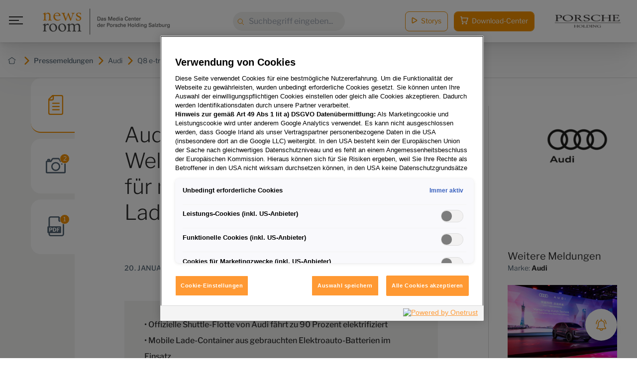

--- FILE ---
content_type: text/html; charset=utf-8
request_url: https://www.porscheholding-newsroom.at/pressemeldungen/detail/2020-01-21-audi-sorgt-beim-weltwirtschaftsforum-in-davos-fuer-nachhaltige-mobilitaets-und-ladeloesungen
body_size: 13540
content:
<!DOCTYPE html>
<html lang="de">
<head>

<meta charset="utf-8">
<!-- 
	/ Created by www.MMCAGENTUR.at #PeopleOverPixels Digital.Creative.Design.Content.Development /

	This website is powered by TYPO3 - inspiring people to share!
	TYPO3 is a free open source Content Management Framework initially created by Kasper Skaarhoj and licensed under GNU/GPL.
	TYPO3 is copyright 1998-2025 of Kasper Skaarhoj. Extensions are copyright of their respective owners.
	Information and contribution at https://typo3.org/
-->



<title>Audi sorgt beim Weltwirtschaftsforum in Davos für nachhaltige Mobilitäts- und Ladelösungen - Porsche Holding newsroom</title>
<meta name="generator" content="TYPO3 CMS">
<meta name="viewport" content="width=device-width, initial-scale=1.0">
<meta property="og:title" content="Audi sorgt beim Weltwirtschaftsforum in Davos für nachhaltige Mobilitäts- und Ladelösungen">
<meta property="og:description" content="Audi zeigt sich auf dem Weltwirtschaftsforum in Davos auch in diesem Jahr als Anbieter nachhaltiger Premium-Mobilität und unterstützt damit die Nachhaltigkeitsziele des Jahrestreffens. Die Marke mit den Vier Ringen fungiert bereits zum 33. Mal als exklusiver Mobilitätspartner und stellt eine Flotte, die zu 90 Prozent elektrifiziert ist. Geladen werden die Audi-Modelle ausschließlich mit Grünstrom an eigens entwickelten mobilen Lade-Containern aus gebrauchten Audi e-tron Batterien. Diese grünen Ladelösungen entwickelt Audi kontinuierlich weiter.

Im winterlichen Davos schafft das Unternehmen damit beispielhaft ein eigenes nachhaltiges Mobilitäts-Ökosystem. Der Einsatz von rund 100elektrifizierten Audi-Modellen in Verbindung mit den Lade-Containern ermöglicht den Betrieb einer nahezu CO2-neutralen Shuttle-Flotte für die Großveranstaltung. Neben dem voll elektrischen Audi e-tron ist dabei das Flaggschiff Audi A8* als Plug-in-Hybrid-Modell unterwegs. In den drei Lade-Containern sind je vier gebrauchte Audi e-tron-Batteriesysteme verbaut, die ihre Gesamt-Ladeleistung von rund 700 kW unter anderem an drei Lade-Säulen mit je 150kW abgeben und eine Speicherkapazität von rund 1,0MWh haben. Hierfür kooperiert Audi mit dem Schweizer Technologieunternehmen ABB. Diese Lösung reduziert die lokale Netzbelastung gerade in Spitzen-Bedarfszeiten auf ein Minimum. Der Strom für die drei mobilen Lade-Container wiederum kommt in Davos zu 100Prozent aus lokaler Wasserkraft.

Das Weltwirtschaftsforum in Davos ist eines von zahlreichen Events, für die Audi seine nachhaltigen Elektro-Ladelösungen kontinuierlich weiterentwickelt. Beim Hahnenkammrennen in Kitzbühel etwa testet das Unternehmen ab dem 24.Januar erstmals einen neuen Lade-Container, der statt ganzer e-tron-Batterien einzelne Batteriemodule verbaut hat. Dank platzoptimierter Bauweise sind hier die Ladesäulen direkt in den Container integriert. Jeder
Lade-Container besteht aus 400 wiederverwendeten e-tron Batteriemodulen, das entspricht etwa elf kompletten Batterien. Mit einer Gesamt-Ladeleistung von 1,2MW und einer Speicherkapazität von 1,0MWh können damit bis zu acht Audi e-tron gleichzeitig an High PowerChargern ohne jeglichen Netzanschluss geladen werden. Insgesamt befinden sich an dem30-Fuß-Container 20 Ladepunkte, die sich auf acht High Power Charger mit je 150kW Ladeleistung und 12 Stück 11kW-Ladeanschlüsse verteilen. Im Bedarfsfall können die acht High-Power-Charger ihre Leistung in vier 300kW-Ladepunkte bündeln, um zukünftig auf der 800-Volt-Ladetechnologie basierend den Audie-tron GT in 20 Minuten vollzuladen. Die neueste Generation dieser Lade-Container wurde in Kooperation mit der österreichischen Firma Moon entwickelt und gebaut.

Allein im Laufe des Jahres 2020 sind bereits mehr als 20 weitere Einsätze der mobilen Lade-Container geplant, beispielsweise während der Formel E in Rom. Künftig sollen zudem der Handel sowie Flottenkunden von den maßgeschneiderten Ladelösungen profitieren. Diese können damit ihre Energiekosten optimieren und Elektro-Fuhrparks nachhaltig betreiben. Mobile Lade-Container können darüber hinaus etwa in Urlaubszeiten die bestehenden Ladepunkte an Verkehrsknotenpunkten ergänzen, da sie lokale Stromnetze entlasten. Das Lade-Netzwerk IONITY prüft derzeit deshalb den Einsatz von mobilen Containern beim Aufbau von High Power Charging-Ladeparks in Europa.
">
<meta property="og:image" content="https://porscheprod.cdn.celum.cloud/309244_full_1920px.jpg">
<meta property="og:image:width" content="4961">
<meta property="og:image:height" content="3307">
<meta name="twitter:card" content="summary">


<link rel="stylesheet" href="/_build/tailwind.65e19ae9.css?1763737723" media="all">
<link rel="stylesheet" href="/_build/Navigation.1e3ee5d9.css?1763737723" media="all">
<link rel="stylesheet" href="/_build/Button.82acaab2.css?1763737723" media="all">
<link rel="stylesheet" href="/_build/FloatingActionButtonMenu.b778963e.css?1763737723" media="all">
<link rel="stylesheet" href="/_build/NewsTabs.f3823e18.css?1763737723" media="all">
<link rel="stylesheet" href="/_build/AppAssetActions.d2bf0f8c.css?1763737723" media="all">
<link rel="stylesheet" href="/_build/IconMenu.7e0bc83e.css?1763737723" media="all">
<link rel="stylesheet" href="/_build/FoldingButtonDownload.7e0bc83e.css?1763737723" media="all">
<link rel="stylesheet" href="/_build/Share.7e0bc83e.css?1763737723" media="all">
<link rel="stylesheet" href="/_build/Slider.408ba6b9.css?1763737723" media="all">
<link rel="stylesheet" href="/_build/ButtonOpenGallery.b44898e0.css?1763737723" media="all">
<link rel="stylesheet" href="/_build/SwiperNavigation.68819ce8.css?1763737723" media="all">
<link rel="stylesheet" href="/_build/ButtonCartAddMultiple.d2bf0f8c.css?1763737723" media="all">
<link rel="stylesheet" href="/_build/DownloadButtons.d2bf0f8c.css?1763737723" media="all">
<link rel="stylesheet" href="/_build/NewsSuggestions.f2fd1e92.css?1763737723" media="all">
<link rel="stylesheet" href="/_build/DownloadModal.cd017f0b.css?1763737723" media="all">
<link rel="stylesheet" href="/_build/ContactModal.c137819b.css?1763737723" media="all">
<link rel="stylesheet" href="/_build/main.acb374eb.css?1763737723" media="all">
<link rel="stylesheet" href="/_build/ie-edge-fixes.1e9aaa04.css?1763737723" media="all">






<!-- Google Tag Manager -->
<script>
  (function (w, d, s, l, i) {
    w[l] = w[l] || [];
    w[l].push({
      'gtm.start': new Date().getTime(),
      event: 'gtm.js'
    });
    var f = d.getElementsByTagName(s)[0],
      j = d.createElement(s),
      dl = l != 'dataLayer' ? '&l=' + l : '';
    j.async = true;
    j.src =
      'https://www.googletagmanager.com/gtm.js?id=' + i + dl;
    f.parentNode.insertBefore(j, f);
  })(window, document, 'script', 'dataLayer', 'GTM-MRKRJVQ');

</script>
<!-- End Google Tag Manager -->


<!-- Copyright (c) 2000-2021 etracker GmbH. All rights reserved. -->
<!-- This material may not be reproduced, displayed, modified or distributed -->
<!-- without the express prior written permission of the copyright holder. -->
<!-- Signalize Code 5.0 -->
<script id="_etLoader" type="text/javascript" charset="UTF-8" data-block-cookies="true" data-respect-dnt="true" data-product-identifier="hasSignalizeOnly" data-secure-code="irKbem" src="//code.etracker.com/code/e.js" async></script>
<!-- Signalize Code 5.0 end -->
<!-- OneTrust Cookies Consent Notice start for porscheholding-newsroom.at -->
<script src="https://cdn.cookielaw.org/scripttemplates/otSDKStub.js"
        type="text/javascript"
        charset="UTF-8"
        data-domain-script="b1f40f25-79de-4410-af33-20310d562a07"></script>
<script type="text/javascript">function OptanonWrapper() {window.dispatchEvent(new Event('OneTrustLoaded'))}</script>
<!-- OneTrust Cookies Consent Notice end for porscheholding-newsroom.at -->
<link rel="alternate" type="application/rss+xml" title="RSS" href="/pressemeldungen/detail?sitemap=storys&amp;type=1533906435&amp;cHash=94f839977f72d2068dbb3191214c8260" />
<meta name="google-site-verification" content="X1f3TLY8tTEW03TltKAehUkn25E3ikmUIp4o8SPnjqI" />



<link rel="icon" type="image/x-icon" href="/_build/assets/favicon.ico"><link rel="icon" type="image/png" sizes="16x16" href="/_build/assets/favicon-16x16.png"><link rel="icon" type="image/png" sizes="32x32" href="/_build/assets/favicon-32x32.png"><link rel="icon" type="image/png" sizes="48x48" href="/_build/assets/favicon-48x48.png"><link rel="manifest" href="/_build/assets/manifest.webmanifest"><meta name="mobile-web-app-capable" content="yes"><meta name="theme-color" content="#f39200"><meta name="application-name" content="Porsche Holding newsroom"><link rel="apple-touch-icon" sizes="57x57" href="/_build/assets/apple-touch-icon-57x57.png"><link rel="apple-touch-icon" sizes="60x60" href="/_build/assets/apple-touch-icon-60x60.png"><link rel="apple-touch-icon" sizes="72x72" href="/_build/assets/apple-touch-icon-72x72.png"><link rel="apple-touch-icon" sizes="76x76" href="/_build/assets/apple-touch-icon-76x76.png"><link rel="apple-touch-icon" sizes="114x114" href="/_build/assets/apple-touch-icon-114x114.png"><link rel="apple-touch-icon" sizes="120x120" href="/_build/assets/apple-touch-icon-120x120.png"><link rel="apple-touch-icon" sizes="144x144" href="/_build/assets/apple-touch-icon-144x144.png"><link rel="apple-touch-icon" sizes="152x152" href="/_build/assets/apple-touch-icon-152x152.png"><link rel="apple-touch-icon" sizes="167x167" href="/_build/assets/apple-touch-icon-167x167.png"><link rel="apple-touch-icon" sizes="180x180" href="/_build/assets/apple-touch-icon-180x180.png"><link rel="apple-touch-icon" sizes="1024x1024" href="/_build/assets/apple-touch-icon-1024x1024.png"><meta name="apple-mobile-web-app-capable" content="yes"><meta name="apple-mobile-web-app-status-bar-style" content="black-translucent"><meta name="apple-mobile-web-app-title" content="Porsche Holding newsroom"><link rel="apple-touch-startup-image" media="(device-width: 320px) and (device-height: 568px) and (-webkit-device-pixel-ratio: 2) and (orientation: portrait)" href="/_build/assets/apple-touch-startup-image-640x1136.png"><link rel="apple-touch-startup-image" media="(device-width: 320px) and (device-height: 568px) and (-webkit-device-pixel-ratio: 2) and (orientation: landscape)" href="/_build/assets/apple-touch-startup-image-1136x640.png"><link rel="apple-touch-startup-image" media="(device-width: 375px) and (device-height: 667px) and (-webkit-device-pixel-ratio: 2) and (orientation: portrait)" href="/_build/assets/apple-touch-startup-image-750x1334.png"><link rel="apple-touch-startup-image" media="(device-width: 375px) and (device-height: 667px) and (-webkit-device-pixel-ratio: 2) and (orientation: landscape)" href="/_build/assets/apple-touch-startup-image-1334x750.png"><link rel="apple-touch-startup-image" media="(device-width: 375px) and (device-height: 812px) and (-webkit-device-pixel-ratio: 3) and (orientation: portrait)" href="/_build/assets/apple-touch-startup-image-1125x2436.png"><link rel="apple-touch-startup-image" media="(device-width: 375px) and (device-height: 812px) and (-webkit-device-pixel-ratio: 3) and (orientation: landscape)" href="/_build/assets/apple-touch-startup-image-2436x1125.png"><link rel="apple-touch-startup-image" media="(device-width: 390px) and (device-height: 844px) and (-webkit-device-pixel-ratio: 3) and (orientation: portrait)" href="/_build/assets/apple-touch-startup-image-1170x2532.png"><link rel="apple-touch-startup-image" media="(device-width: 390px) and (device-height: 844px) and (-webkit-device-pixel-ratio: 3) and (orientation: landscape)" href="/_build/assets/apple-touch-startup-image-2532x1170.png"><link rel="apple-touch-startup-image" media="(device-width: 393px) and (device-height: 852px) and (-webkit-device-pixel-ratio: 3) and (orientation: portrait)" href="/_build/assets/apple-touch-startup-image-1179x2556.png"><link rel="apple-touch-startup-image" media="(device-width: 393px) and (device-height: 852px) and (-webkit-device-pixel-ratio: 3) and (orientation: landscape)" href="/_build/assets/apple-touch-startup-image-2556x1179.png"><link rel="apple-touch-startup-image" media="(device-width: 414px) and (device-height: 896px) and (-webkit-device-pixel-ratio: 2) and (orientation: portrait)" href="/_build/assets/apple-touch-startup-image-828x1792.png"><link rel="apple-touch-startup-image" media="(device-width: 414px) and (device-height: 896px) and (-webkit-device-pixel-ratio: 2) and (orientation: landscape)" href="/_build/assets/apple-touch-startup-image-1792x828.png"><link rel="apple-touch-startup-image" media="(device-width: 414px) and (device-height: 896px) and (-webkit-device-pixel-ratio: 3) and (orientation: portrait)" href="/_build/assets/apple-touch-startup-image-1242x2688.png"><link rel="apple-touch-startup-image" media="(device-width: 414px) and (device-height: 896px) and (-webkit-device-pixel-ratio: 3) and (orientation: landscape)" href="/_build/assets/apple-touch-startup-image-2688x1242.png"><link rel="apple-touch-startup-image" media="(device-width: 414px) and (device-height: 736px) and (-webkit-device-pixel-ratio: 3) and (orientation: portrait)" href="/_build/assets/apple-touch-startup-image-1242x2208.png"><link rel="apple-touch-startup-image" media="(device-width: 414px) and (device-height: 736px) and (-webkit-device-pixel-ratio: 3) and (orientation: landscape)" href="/_build/assets/apple-touch-startup-image-2208x1242.png"><link rel="apple-touch-startup-image" media="(device-width: 428px) and (device-height: 926px) and (-webkit-device-pixel-ratio: 3) and (orientation: portrait)" href="/_build/assets/apple-touch-startup-image-1284x2778.png"><link rel="apple-touch-startup-image" media="(device-width: 428px) and (device-height: 926px) and (-webkit-device-pixel-ratio: 3) and (orientation: landscape)" href="/_build/assets/apple-touch-startup-image-2778x1284.png"><link rel="apple-touch-startup-image" media="(device-width: 430px) and (device-height: 932px) and (-webkit-device-pixel-ratio: 3) and (orientation: portrait)" href="/_build/assets/apple-touch-startup-image-1290x2796.png"><link rel="apple-touch-startup-image" media="(device-width: 430px) and (device-height: 932px) and (-webkit-device-pixel-ratio: 3) and (orientation: landscape)" href="/_build/assets/apple-touch-startup-image-2796x1290.png"><link rel="apple-touch-startup-image" media="(device-width: 744px) and (device-height: 1133px) and (-webkit-device-pixel-ratio: 2) and (orientation: portrait)" href="/_build/assets/apple-touch-startup-image-1488x2266.png"><link rel="apple-touch-startup-image" media="(device-width: 744px) and (device-height: 1133px) and (-webkit-device-pixel-ratio: 2) and (orientation: landscape)" href="/_build/assets/apple-touch-startup-image-2266x1488.png"><link rel="apple-touch-startup-image" media="(device-width: 768px) and (device-height: 1024px) and (-webkit-device-pixel-ratio: 2) and (orientation: portrait)" href="/_build/assets/apple-touch-startup-image-1536x2048.png"><link rel="apple-touch-startup-image" media="(device-width: 768px) and (device-height: 1024px) and (-webkit-device-pixel-ratio: 2) and (orientation: landscape)" href="/_build/assets/apple-touch-startup-image-2048x1536.png"><link rel="apple-touch-startup-image" media="(device-width: 810px) and (device-height: 1080px) and (-webkit-device-pixel-ratio: 2) and (orientation: portrait)" href="/_build/assets/apple-touch-startup-image-1620x2160.png"><link rel="apple-touch-startup-image" media="(device-width: 810px) and (device-height: 1080px) and (-webkit-device-pixel-ratio: 2) and (orientation: landscape)" href="/_build/assets/apple-touch-startup-image-2160x1620.png"><link rel="apple-touch-startup-image" media="(device-width: 820px) and (device-height: 1080px) and (-webkit-device-pixel-ratio: 2) and (orientation: portrait)" href="/_build/assets/apple-touch-startup-image-1640x2160.png"><link rel="apple-touch-startup-image" media="(device-width: 820px) and (device-height: 1080px) and (-webkit-device-pixel-ratio: 2) and (orientation: landscape)" href="/_build/assets/apple-touch-startup-image-2160x1640.png"><link rel="apple-touch-startup-image" media="(device-width: 834px) and (device-height: 1194px) and (-webkit-device-pixel-ratio: 2) and (orientation: portrait)" href="/_build/assets/apple-touch-startup-image-1668x2388.png"><link rel="apple-touch-startup-image" media="(device-width: 834px) and (device-height: 1194px) and (-webkit-device-pixel-ratio: 2) and (orientation: landscape)" href="/_build/assets/apple-touch-startup-image-2388x1668.png"><link rel="apple-touch-startup-image" media="(device-width: 834px) and (device-height: 1112px) and (-webkit-device-pixel-ratio: 2) and (orientation: portrait)" href="/_build/assets/apple-touch-startup-image-1668x2224.png"><link rel="apple-touch-startup-image" media="(device-width: 834px) and (device-height: 1112px) and (-webkit-device-pixel-ratio: 2) and (orientation: landscape)" href="/_build/assets/apple-touch-startup-image-2224x1668.png"><link rel="apple-touch-startup-image" media="(device-width: 1024px) and (device-height: 1366px) and (-webkit-device-pixel-ratio: 2) and (orientation: portrait)" href="/_build/assets/apple-touch-startup-image-2048x2732.png"><link rel="apple-touch-startup-image" media="(device-width: 1024px) and (device-height: 1366px) and (-webkit-device-pixel-ratio: 2) and (orientation: landscape)" href="/_build/assets/apple-touch-startup-image-2732x2048.png"><meta name="msapplication-TileColor" content="#fff"><meta name="msapplication-TileImage" content="/_build/assets/mstile-144x144.png"><meta name="msapplication-config" content="/_build/assets/browserconfig.xml">


<link rel="canonical" href="https://www.porscheholding-newsroom.at/pressemeldungen/detail/2020-01-21-audi-sorgt-beim-weltwirtschaftsforum-in-davos-fuer-nachhaltige-mobilitaets-und-ladeloesungen"/>
</head>
<body id="top" class="language-0 languagecontent-0 level-2 tmpl-PressMedia site-medienservice root-1 no-js" data-page-uid="47">


<!-- Google Tag Manager (noscript) -->
<noscript><iframe src="https://www.googletagmanager.com/ns.html?id=GTM-MRKRJVQ" height="0" width="0"
    style="display:none;visibility:hidden"></iframe></noscript>
<!-- End Google Tag Manager (noscript) -->
<div class="page">
  
    



<div class="breadcrumbs py-6 px-2 text-sm bg-white border-b border-gray-light  mt-[5.5rem] overflow-x-auto">
        <div class="max-w-[1440px] mx-auto flex justify-between items-center">
          <div class="flex">
            
              
              <a href="/"
                target=""
                class="shrink-0 inline-flex items-center font-medium"
                title="Porsche Holding newsroom">
              
                
                    



<svg class="relative inline-block fill-gray text-orange w-4 h-4 ml-2 mr-1.5 transition" xmlns="http://www.w3.org/2000/svg" focusable="false" role="img"><use xlink:href="/_build/common.sprite.svg?1763737723#home" /></svg>



                  
                
                  



<svg class="relative inline-block fill-current text-orange w-4 h-4 ml-2 mr-1.5 transition" xmlns="http://www.w3.org/2000/svg" focusable="false" role="img"><use xlink:href="/_build/common.sprite.svg?1763737723#caret-right" /></svg>



                
                
              </a>
                
            
              
              <a href="/pressemeldungen"
                target=""
                class="shrink-0 inline-flex items-center font-medium"
                title="Pressemeldungen">
              
                
                    <span class="whitespace-nowrap">Pressemeldungen</span>
                  
                
                  



<svg class="relative inline-block fill-current text-orange w-4 h-4 ml-2 mr-1.5 transition" xmlns="http://www.w3.org/2000/svg" focusable="false" role="img"><use xlink:href="/_build/common.sprite.svg?1763737723#caret-right" /></svg>



                
                
              </a>
                
            
              
              <a href="https://www.porscheholding-newsroom.at/pressemeldungen#/4144"
                target=""
                class="shrink-0 inline-flex items-center"
                title="Audi">
              
                
                    <span class="whitespace-nowrap">Audi</span>
                  
                
                  



<svg class="relative inline-block fill-current text-orange w-4 h-4 ml-2 mr-1.5 transition" xmlns="http://www.w3.org/2000/svg" focusable="false" role="img"><use xlink:href="/_build/common.sprite.svg?1763737723#caret-right" /></svg>



                
                
              </a>
                
            
              
              <a href="https://www.porscheholding-newsroom.at/pressemeldungen#/34513"
                target=""
                class="shrink-0 inline-flex items-center"
                title="Q8 e-tron">
              
                
                    <span class="whitespace-nowrap">Q8 e-tron</span>
                  
                
                  



<svg class="relative inline-block fill-current text-orange w-4 h-4 ml-2 mr-1.5 transition" xmlns="http://www.w3.org/2000/svg" focusable="false" role="img"><use xlink:href="/_build/common.sprite.svg?1763737723#caret-right" /></svg>



                
                
              </a>
                
            
              
              <a href="https://www.porscheholding-newsroom.at/pressemeldungen#/6127"
                target=""
                class="shrink-0 inline-flex items-center"
                title="Vorangegangene Generation">
              
                
                    <span class="whitespace-nowrap">Vorangegangene Generation</span>
                  
                
                
              </a>
                
            
          </div>
        </div>
      </div>

  
  <div class="page__main">
    
  
  
  <!-- TAB MENU / TAB BUTTONS -->

  <!-- //TAB MENU / TAB BUTTONS -->

    








<nav
    class="navigation font-sans flex items-center justify-between px-4 mx-auto z-[10] fixed left-0 top-0 w-full bg-white">
    <div class="navigation__left w-full nav-desktop:w-auto flex items-center">
      <input type="checkbox" name="menu_toggle" id="menu_toggle" class="opacity-0 w-0 absolute">
      <label for="menu_toggle" class="navigation__burger relative mr-6 w-8 p-1 h-8 md:mr-8 inline-block">
        <span class="block absolute transition bg-gray-dark h-[2px] navigation__burger-line"></span>
        <span class="block absolute transition bg-gray-dark h-[2px] navigation__burger-line"></span>
        <span class="block absolute transition bg-gray-dark h-[2px] navigation__burger-line"></span>
      </label>
      <div class="navigation__menu w-full fixed">
        <div class="navigation__menu__wrapper max-w-[500px] relative bg-gradient-to-b
          from-gradient-dark to-gradient-light z-20 h-full px-6 md:px-16 py-12 overflow-scroll">
          <ul
            class="navigation__menu__links relative h-auto max-w-[500px] mx-auto flex items-center flex-col justify-center w-full min-h-full lg:min-h-auto font-light text-white w-full">
            
              
                  <input type="checkbox" id="submenu-toggle-0"
                         class="submenu-toggle opacity-0 w-0 absolute">
                  <li
                    class="block w-full border-b border-[#333f47] pb-4 navigation__menu__item navigation__menu__item--children max-h-16 max-w-[500px] lg:max-w-none overflow-hidden">
                    




<a
        href="/pressemeldungen"
        class="block py-4 relative   group"
        target=""
        aria-label="">
        
                      <span class="text-xs relative -top-2.5 text-gray-medium">
                        01
                      </span>
                      <span class="text-xl md:text-2xl pl-3 font-light">Pressemeldungen</span>
                      <label for="submenu-toggle-0" class="expand-icon"></label>
                    
      </a>



                    <ul class="nav__level--1 pl-8 list-none">
                      
                        
                            <li class="relative py-1 my-1">
                              




<a
        href="/pressemeldungen#/4834"
        class="inline-block transition font-light   group"
        target=""
        aria-label="">
        
                                Marken
                              
      </a>



                            </li>
                          
                      
                        
                            <li class="relative py-1 my-1">
                              




<a
        href="/pressemeldungen#/4126"
        class="inline-block transition font-light   group"
        target=""
        aria-label="">
        
                                Porsche Holding
                              
      </a>



                            </li>
                          
                      
                    </ul>
                  </li>
                
            
              
                  <li class="block w-full border-b border-[#333f47] max-w-[500px] lg:max-w-none">
                    




<a
        href="/storys"
        class="block py-4   group"
        target=""
        aria-label="">
        
                      <span class="text-xs relative -top-2.5 text-gray-medium">
                        02
                      </span>
                      <span class="text-xl md:text-2xl pl-3 font-light">Storys</span>
                    
      </a>



                  </li>
                
            
              
                  <li class="block w-full border-b border-[#333f47] max-w-[500px] lg:max-w-none">
                    




<a
        href="/pressekontakte/pressekontakt"
        class="block py-4 contact-modal-trigger  group"
        target=""
        aria-label="">
        
                      <span class="text-xs relative -top-2.5 text-gray-medium">
                        03
                      </span>
                      <span class="text-xl md:text-2xl pl-3 font-light">Pressekontakte</span>
                    
      </a>



                  </li>
                
            
              
                  <li class="block w-full border-b border-[#333f47] max-w-[500px] lg:max-w-none">
                    




<a
        href="/newsletter/anmeldung"
        class="block py-4   group"
        target=""
        aria-label="">
        
                      <span class="text-xs relative -top-2.5 text-gray-medium">
                        04
                      </span>
                      <span class="text-xl md:text-2xl pl-3 font-light">Presse-Service</span>
                    
      </a>



                  </li>
                
            
              
                  <li class="block w-full border-b border-[#333f47] max-w-[500px] lg:max-w-none">
                    




<a
        href="/unternehmensprofil/ueber-die-porsche-holding-salzburg"
        class="block py-4   group"
        target=""
        aria-label="">
        
                      <span class="text-xs relative -top-2.5 text-gray-medium">
                        05
                      </span>
                      <span class="text-xl md:text-2xl pl-3 font-light">Unternehmensprofil</span>
                    
      </a>



                  </li>
                
            
            <li class="navigation__menu__mobile-links nav-desktop:hidden mt-16 text-center">
              




<a
        href="/storys"
        class="story-cta max-w-[130px] text-sm rounded-[8px] py-2 px-3 lg:p-3 border border-gray-light w-full mr-3 lg:mr-5  group"
        target=""
        aria-label="">
        
                



<svg class="w-3 h-3 lg:mr-1 relative -top-0.5 text-orange inline-block transition" xmlns="http://www.w3.org/2000/svg" focusable="false" role="img"><use xlink:href="/_build/common.sprite.svg?1763737723#stories" /></svg>



                <span>Storys</span>
              
      </a>



              




<a
        href="/download-center"
        class="download-cta max-w-[190px] text-sm rounded-[8px] py-2 px-3 lg:p-3 bg-orange text-white w-full  group"
        target=""
        aria-label="">
        
                



<svg class="w-5 h-5 lg:mr-1 relative -top-0.5 text-white fill-current inline-block transition" xmlns="http://www.w3.org/2000/svg" focusable="false" role="img"><use xlink:href="/_build/common.sprite.svg?1763737723#cart" /></svg>



                <span>Download-Center</span>
              
      </a>



            </li>
            <li class="mt-24">
              
            </li>
          </ul>
        </div>
      </div>
      <div class="navigation__logo inline-block flex items-center pr-4">
        




<a
        href="/"
        class="  group"
        target=""
        aria-label="">
        
          



<div class="image ">
          
            
                <img class="max-w-[185px] sm:max-w-[270px]" src="/typo3temp/assets/_processed_/6/1/csm_newsroom_logo_4963614cca.png" srcset="/typo3temp/assets/_processed_/6/1/csm_newsroom_logo_a4ae7103b6.png 185w, /typo3temp/assets/_processed_/6/1/csm_newsroom_logo_06fe7bff8d.png 270w, /typo3temp/assets/_processed_/6/1/csm_newsroom_logo_4963614cca.png 350w" sizes="(min-width: 640px) 270px, 185px" width="350" height="85" alt="" />
              
          
          
        </div>


        
      </a>



      </div>
      <input type="checkbox" id="mobile_search" class="opacity-0 invisible absolute w-0 h-0">
      <div class="navigation__search__mobile nav-desktop:hidden block ml-auto">
        <label for="mobile_search">
          



<svg class="w-8 h-8 text-orange transition" xmlns="http://www.w3.org/2000/svg" focusable="false" role="img"><use xlink:href="/_build/common.sprite.svg?1763737723#search" /></svg>



          



<svg class="w-[22px] h-[22px] relative right-0.5 text-orange fill-current hidden transition" xmlns="http://www.w3.org/2000/svg" focusable="false" role="img"><use xlink:href="/_build/common.sprite.svg?1763737723#close" /></svg>



        </label>
      </div>
      <a href="/download-center" class="navigation__cart__mobile nav-desktop:hidden block ml-auto text-right">
        



<svg class="w-6 h-6 lg:mr-1 relative text-orange fill-current inline-block transition" xmlns="http://www.w3.org/2000/svg" focusable="false" role="img"><use xlink:href="/_build/common.sprite.svg?1763737723#cart" /></svg>



      </a>
      <div class="navigation__search__mobile__input absolute bottom-0 left-0 w-full transform translate-y-full bg-white shadow-md p-4 opacity-0 invisible">
        




<form class="block relative searchbox" action="/suche" method="get">
      <label for="nav_search_mobile" class="sr-only nav-desktop:not-sr-only">
        



<svg class="w-4 h-4 text-orange absolute md:left-2 md:top-3 transition" xmlns="http://www.w3.org/2000/svg" focusable="false" role="img"><use xlink:href="/_build/common.sprite.svg?1763737723#search" /></svg>



        <span class="sr-only">Suche: </span>
      </label>
      <input type="text" name="q" id="nav_search_mobile"
             placeholder="Suchbegriff eingeben..."
             value=""
             class="rounded-[24px] bg-gray-input min-h-[38px] block w-full focus:outline-none pl-8">
    </form>



      </div>
    </div>
    <div class="navigation__search hidden nav-desktop:block flex-1 w-auto">
      <div class="mx-auto relative w-full max-w-[225px]">
        




<form class="block relative searchbox" action="/suche" method="get">
      <label for="nav_search" class="sr-only nav-desktop:not-sr-only">
        



<svg class="w-4 h-4 text-orange absolute md:left-2 md:top-3 transition" xmlns="http://www.w3.org/2000/svg" focusable="false" role="img"><use xlink:href="/_build/common.sprite.svg?1763737723#search" /></svg>



        <span class="sr-only">Suche: </span>
      </label>
      <input type="text" name="q" id="nav_search"
             placeholder="Suchbegriff eingeben..."
             value=""
             class="rounded-[24px] bg-gray-input min-h-[38px] block w-full focus:outline-none pl-8">
    </form>



      </div>
    </div>
    <div class="navigation__right ml-auto nav-desktop:flex items-center justify-end w-max">
      <div class="navigation__links hidden nav-desktop:inline-flex items-center ml-3 lg:ml-5 h-max">
        





<a
        href="/storys"
        class="button button--secondary button--color-orange story-cta max-w-[130px] mr-3 w-max text-white bg-transparent border rounded-lg py-2 text-sm inline-block  px-10 border-orange text-white  group"
        target=""
        aria-label="">
        
          
          



<svg class="w-3 h-3 lg:mr-1 relative -top-0.5 text-orange inline-block transition" xmlns="http://www.w3.org/2000/svg" focusable="false" role="img"><use xlink:href="/_build/common.sprite.svg?1763737723#stories" /></svg>



        
          <span class="button__label">Storys</span>
          
        
      </a>



        






<a
        href="/download-center"
        class="button button--primary button--color-orange px-3 cta-cart text-white bg-transparent border rounded-lg py-2 text-sm inline-block  px-10 border-orange text-white  group"
        target=""
        aria-label="">
        
          
    



<svg class="w-4 h-4 lg:mr-1 relative -top-0.5 text-inherit fill-current inline-block transition" xmlns="http://www.w3.org/2000/svg" focusable="false" role="img"><use xlink:href="/_build/common.sprite.svg?1763737723#cart" /></svg>



  
          <span class="button__label">Download-Center</span>
          <span class='cart-counter'></span>
        
      </a>


      </div>
      <div class="navigation__logo hidden nav-desktop:inline-block ml-4 xl:ml-10 flex items-center">
        <a href="https://www.porsche-holding.com/de/unternehmen/unternehmensprofil/profil" target="_blank">
          



<div class="image ">
          
            
                <img class="max-w-[150px] pr-4" src="/typo3temp/assets/_processed_/f/6/csm_logo_731b147907.png" srcset="/typo3temp/assets/_processed_/f/6/csm_logo_29c00fa56b.png 320w, /typo3temp/assets/_processed_/f/6/csm_logo_72de40328f.png 600w, /typo3temp/assets/_processed_/f/6/csm_logo_054e69ad20.png 1024w, /typo3temp/assets/_processed_/f/6/csm_logo_67e94918ba.png 1440w, /typo3temp/assets/_processed_/f/6/csm_logo_8270df8993.png 1920w, /typo3temp/assets/_processed_/f/6/csm_logo_731b147907.png 150w" sizes="(min-width: 150px) 150px, 100vw" width="150" height="30" alt="" />
              
          
          
        </div>


        </a>
      </div>
    </div>
  </nav>



    





<div id="floating-action-button-menu"
         data-links="[{&quot;data&quot;:{&quot;uid&quot;:220,&quot;pid&quot;:219,&quot;tstamp&quot;:1654675919,&quot;crdate&quot;:1654671416,&quot;cruser_id&quot;:19,&quot;deleted&quot;:0,&quot;hidden&quot;:0,&quot;starttime&quot;:0,&quot;endtime&quot;:0,&quot;fe_group&quot;:&quot;&quot;,&quot;sorting&quot;:256,&quot;rowDescription&quot;:null,&quot;editlock&quot;:0,&quot;sys_language_uid&quot;:0,&quot;l10n_parent&quot;:0,&quot;l10n_source&quot;:0,&quot;l10n_state&quot;:null,&quot;t3_origuid&quot;:0,&quot;l10n_diffsource&quot;:&quot;{\&quot;doktype\&quot;:null,\&quot;title\&quot;:null,\&quot;slug\&quot;:null,\&quot;nav_title\&quot;:null,\&quot;subtitle\&quot;:null,\&quot;shortcut_mode\&quot;:null,\&quot;shortcut\&quot;:null,\&quot;abstract\&quot;:null,\&quot;author\&quot;:null,\&quot;author_email\&quot;:null,\&quot;lastUpdated\&quot;:null,\&quot;layout\&quot;:null,\&quot;tx_base_package_hide_page_heading\&quot;:null,\&quot;newUntil\&quot;:null,\&quot;backend_layout\&quot;:null,\&quot;backend_layout_next_level\&quot;:null,\&quot;target\&quot;:null,\&quot;is_siteroot\&quot;:null,\&quot;no_search\&quot;:null,\&quot;php_tree_stop\&quot;:null,\&quot;media\&quot;:null,\&quot;tsconfig_includes\&quot;:null,\&quot;l18n_cfg\&quot;:null,\&quot;hidden\&quot;:null,\&quot;nav_hide\&quot;:null,\&quot;starttime\&quot;:null,\&quot;endtime\&quot;:null,\&quot;extendToSubpages\&quot;:null,\&quot;fe_group\&quot;:null,\&quot;fe_login_mode\&quot;:null,\&quot;editlock\&quot;:null,\&quot;categories\&quot;:null,\&quot;rowDescription\&quot;:null,\&quot;tx_elements_teaser_title\&quot;:null,\&quot;tx_elements_teaser_image\&quot;:null}&quot;,&quot;t3ver_oid&quot;:0,&quot;t3ver_wsid&quot;:0,&quot;t3ver_state&quot;:0,&quot;t3ver_stage&quot;:0,&quot;perms_userid&quot;:19,&quot;perms_groupid&quot;:6,&quot;perms_user&quot;:31,&quot;perms_group&quot;:31,&quot;perms_everybody&quot;:0,&quot;title&quot;:&quot;Anmeldung f\u00fcr Pressemeldungen&quot;,&quot;slug&quot;:&quot;\/anmeldung-fuer-pressemeldungen&quot;,&quot;doktype&quot;:4,&quot;TSconfig&quot;:null,&quot;is_siteroot&quot;:0,&quot;php_tree_stop&quot;:0,&quot;url&quot;:&quot;&quot;,&quot;shortcut&quot;:100,&quot;shortcut_mode&quot;:0,&quot;subtitle&quot;:&quot;icon-presse-service&quot;,&quot;layout&quot;:0,&quot;target&quot;:&quot;&quot;,&quot;media&quot;:0,&quot;lastUpdated&quot;:0,&quot;keywords&quot;:null,&quot;cache_timeout&quot;:0,&quot;cache_tags&quot;:&quot;&quot;,&quot;newUntil&quot;:0,&quot;description&quot;:null,&quot;no_search&quot;:0,&quot;SYS_LASTCHANGED&quot;:0,&quot;abstract&quot;:null,&quot;module&quot;:&quot;&quot;,&quot;extendToSubpages&quot;:0,&quot;author&quot;:&quot;&quot;,&quot;author_email&quot;:&quot;&quot;,&quot;nav_title&quot;:&quot;&quot;,&quot;nav_hide&quot;:0,&quot;content_from_pid&quot;:0,&quot;mount_pid&quot;:0,&quot;mount_pid_ol&quot;:0,&quot;l18n_cfg&quot;:0,&quot;fe_login_mode&quot;:0,&quot;backend_layout&quot;:&quot;&quot;,&quot;backend_layout_next_level&quot;:&quot;&quot;,&quot;tsconfig_includes&quot;:null,&quot;seo_title&quot;:&quot;&quot;,&quot;no_index&quot;:0,&quot;no_follow&quot;:0,&quot;og_title&quot;:&quot;&quot;,&quot;og_description&quot;:null,&quot;og_image&quot;:0,&quot;twitter_title&quot;:&quot;&quot;,&quot;twitter_description&quot;:null,&quot;twitter_image&quot;:0,&quot;twitter_card&quot;:&quot;summary&quot;,&quot;canonical_link&quot;:&quot;&quot;,&quot;sitemap_priority&quot;:&quot;0.5&quot;,&quot;sitemap_changefreq&quot;:&quot;&quot;,&quot;tx_base_package_hide_page_heading&quot;:0,&quot;categories&quot;:0,&quot;tx_elements_teaser_title&quot;:null,&quot;tx_elements_teaser_image&quot;:0,&quot;tx_stories_brand&quot;:&quot;&quot;,&quot;tx_stories_teaser&quot;:null,&quot;tx_stories_image&quot;:0,&quot;tx_stories_date&quot;:null,&quot;tx_impexp_origuid&quot;:0,&quot;tx_stories_signalized&quot;:0,&quot;tx_stories_mediatype&quot;:&quot;&quot;,&quot;isSpacer&quot;:false},&quot;title&quot;:&quot;Anmeldung f\u00fcr Pressemeldungen&quot;,&quot;link&quot;:&quot;\/newsletter\/anmeldung&quot;,&quot;target&quot;:&quot;&quot;,&quot;active&quot;:0,&quot;current&quot;:0,&quot;spacer&quot;:0,&quot;hasSubpages&quot;:0}]"
    ></div>




    
  
  
  
  





<div class="news-tabs w-full lg:w-[80px] xl:w-[100px]" data-initial="1">
        <nav class="news-tabs__menu shadow-md lg:shadow-none rounded bg-gray-bg lg:bg-transparent py-1.5 px-2 lg:p-0 fixed lg:relative bottom-8 left-1/2 -translate-x-1/2 z-[2] lg:z-[0] flex lg:block lg:sticky mt-24 lg:mt-0 lg:top-36 lg:translate-x-3">
          
            
              <div
                data-content="#pressemeldung"
                class="news-tabs__item w-[70px] md:w-[85px] h-[70px] lg:w-[100px] lg:h-[110px] rounded lg:rounded-t-[20px] lg:rounded-tr-none lg:rounded-l-[20px] lg:bg-white flex  pl-6 xl:pl-0 items-start xl:items-center flex-col justify-center
            cursor-pointer mr-2 lg:mr-0 lg:mb-3 news-tabs__item--active">
                <div class="relative">
                  



<svg class="pointer-events-none fill-current w-7 h-7 xl:w-10 xl:h-10 transition" xmlns="http://www.w3.org/2000/svg" focusable="false" role="img"><use xlink:href="/_build/common.sprite.svg?1763737723#document" /></svg>



                  
                </div>
              </div>
            
          
            
              <div
                data-content="#images"
                class="news-tabs__item w-[70px] md:w-[85px] h-[70px] lg:w-[100px] lg:h-[110px] rounded lg:rounded-t-[20px] lg:rounded-tr-none lg:rounded-l-[20px] lg:bg-white flex  pl-6 xl:pl-0 items-start xl:items-center flex-col justify-center
            cursor-pointer mr-2 lg:mr-0 lg:mb-3 ">
                <div class="relative">
                  



<svg class="pointer-events-none fill-current w-7 h-7 xl:w-10 xl:h-10 transition" xmlns="http://www.w3.org/2000/svg" focusable="false" role="img"><use xlink:href="/_build/common.sprite.svg?1763737723#camera" /></svg>



                  
                <span
                  class="counter rounded-full w-5 h-5 bg-orange text-white text-xs border border-white absolute -right-2 -top-1 flex items-center justify-center">
                  2
                </span>
                  
                </div>
              </div>
            
          
            
          
            
              <div
                data-content="#pdf"
                class="news-tabs__item w-[70px] md:w-[85px] h-[70px] lg:w-[100px] lg:h-[110px] rounded lg:rounded-t-[20px] lg:rounded-tr-none lg:rounded-l-[20px] lg:bg-white flex  pl-6 xl:pl-0 items-start xl:items-center flex-col justify-center
            cursor-pointer mr-2 lg:mr-0 lg:mb-3 ">
                <div class="relative">
                  



<svg class="pointer-events-none fill-current w-7 h-7 xl:w-10 xl:h-10 transition" xmlns="http://www.w3.org/2000/svg" focusable="false" role="img"><use xlink:href="/_build/common.sprite.svg?1763737723#pdf" /></svg>



                  
                <span
                  class="counter rounded-full w-5 h-5 bg-orange text-white text-xs border border-white absolute -right-2 -top-1 flex items-center justify-center">
                  1
                </span>
                  
                </div>
              </div>
            
          
        </nav>
      </div>




  <main id="content" class="pressemeldung z-[1]">
    <!--TYPO3SEARCH_begin-->
    


    


<section id="c108" class="pageblock mx-auto  block block--list frame-space-before-none frame-space-after-none">
      
      
        



      
      

    
        


  
  
  
  

  <section id="pressemeldung" class="news-tabs-content">
    



<header class="w-full pb-14 lg:py-14 text-gray-dark max-w-[930px]">
      <div class="block lg:hidden relative w-[120px] h-[auto] lg:ml-auto">
        




<a
        href="/pressemeldungen/#4144"
        class="  group"
        target=""
        aria-label="">
        
          



<div class="image ">
          
            
                <img class="w-full h-auto block mx-auto " src="/typo3temp/assets/_processed_/a/8/csm_brand_audi_02c538f777.png" srcset="/typo3temp/assets/_processed_/a/8/csm_brand_audi_b8a79e0d3a.png 320w, /_build/Images/brands/brand_audi.png 512w, /typo3temp/assets/_processed_/a/8/csm_brand_audi_02c538f777.png 180w" sizes="(min-width: 180px) 180px, 100vw" width="180" height="180" alt="" />
              
          
          
        </div>


        
      </a>



      </div>
      


<h1 class="headline headline--1 text-gray-dark text-left mt-8 font-light text-2xl md:text-[42px] leading-tight">
        Audi sorgt beim Weltwirtschaftsforum in Davos für nachhaltige Mobilitäts- und Ladelösungen</h1>



      





<div class="max-w-[1024px] mx-auto px-4 lg:px-0">
      <div
        class="icon-menu block w-full my-2 flex items-end justify-between max-w-[1024px] mx-auto px-4 w-max ml-auto mr-0">
        <div class="buttons flex items-center">
          
          
            





<div class="folding-button-download block w-max ">
      <component is="FoldingButtonDownload"
        class=" icon-button icon-button--socials"
        v-bind:collection-id="29797"
        v-bind:collection-type="&quot;collection&quot;"
      />
    </div>



          
          





<div class="floating-button-share block w-max ">
      <share class="icon-button icon-button--socials" />
    </div>



        </div>
      </div>
      
        <div class="flex items-center w-full">
          <time datetime="2020-01-20"
                class="flex-1 whitespace-nowrap uppercase text-sm tracking-wide font-medium text-gray">
            20. Januar 2020
          </time>
          <div class="h-[1px] ml-2 w-full bg-gray-light"></div>
        </div>
      
    </div>



    </header>




    
      


<section id="c1" class="pageblock mx-auto  frame-space-before-none frame-space-after-none">
        


<div
      class="w-full mx-auto bg-gray-bg py-8 px-10 text-gray-dark leading-loose font-medium">
      
          •	Offizielle Shuttle-Flotte von Audi fährt zu 90 Prozent elektrifiziert <br>
•	Mobile Lade-Container aus gebrauchten Elektroauto-Batterien im Einsatz <br>
•	Unternehmen entwickelt grüne Ladelösungen kontinuierlich weiter<br>

        
    </div>

      </section>



    

    


<section id="c1" class="pageblock mx-auto  frame-space-before-small">
      <div class="text unreset">
        <p><strong>Audi zeigt sich auf dem Weltwirtschaftsforum in Davos auch in diesem Jahr als Anbieter nachhaltiger Premium-Mobilität und unterstützt damit die Nachhaltigkeitsziele des Jahrestreffens. Die Marke mit den Vier Ringen fungiert bereits zum 33. Mal als exklusiver Mobilitätspartner und stellt eine Flotte, die zu 90 Prozent elektrifiziert ist. Geladen werden die Audi-Modelle ausschließlich mit Grünstrom an eigens entwickelten mobilen Lade-Containern aus gebrauchten Audi e-tron Batterien. Diese grünen Ladelösungen entwickelt Audi kontinuierlich weiter.</strong></p>

<p>Im winterlichen Davos schafft das Unternehmen damit beispielhaft ein eigenes nachhaltiges Mobilitäts-Ökosystem. Der Einsatz von rund 100elektrifizierten Audi-Modellen in Verbindung mit den Lade-Containern ermöglicht den Betrieb einer nahezu CO<sub>2</sub>-neutralen Shuttle-Flotte für die Großveranstaltung. Neben dem voll elektrischen Audi e-tron ist dabei das Flaggschiff Audi A8* als Plug-in-Hybrid-Modell unterwegs. In den drei Lade-Containern sind je vier gebrauchte Audi e-tron-Batteriesysteme verbaut, die ihre Gesamt-Ladeleistung von rund 700 kW unter anderem an drei Lade-Säulen mit je 150kW abgeben und eine Speicherkapazität von rund 1,0MWh haben. Hierfür kooperiert Audi mit dem Schweizer Technologieunternehmen ABB. Diese Lösung reduziert die lokale Netzbelastung gerade in Spitzen-Bedarfszeiten auf ein Minimum. Der Strom für die drei mobilen Lade-Container wiederum kommt in Davos zu 100Prozent aus lokaler Wasserkraft.</p>

<p>Das Weltwirtschaftsforum in Davos ist eines von zahlreichen Events, für die Audi seine nachhaltigen Elektro-Ladelösungen kontinuierlich weiterentwickelt. Beim Hahnenkammrennen in Kitzbühel etwa testet das Unternehmen ab dem 24.Januar erstmals einen neuen Lade-Container, der statt ganzer e-tron-Batterien einzelne Batteriemodule verbaut hat. Dank platzoptimierter Bauweise sind hier die Ladesäulen direkt in den Container integriert. Jeder</p>
<p>Lade-Container besteht aus 400 wiederverwendeten e-tron Batteriemodulen, das entspricht etwa elf kompletten Batterien. Mit einer Gesamt-Ladeleistung von 1,2MW und einer Speicherkapazität von 1,0MWh können damit bis zu acht Audi e-tron gleichzeitig an High PowerChargern ohne jeglichen Netzanschluss geladen werden. Insgesamt befinden sich an dem30-Fuß-Container 20 Ladepunkte, die sich auf acht High Power Charger mit je 150kW Ladeleistung und 12 Stück 11kW-Ladeanschlüsse verteilen. Im Bedarfsfall können die acht High-Power-Charger ihre Leistung in vier 300kW-Ladepunkte bündeln, um zukünftig auf der 800-Volt-Ladetechnologie basierend den Audie-tron GT in 20 Minuten vollzuladen. Die neueste Generation dieser Lade-Container wurde in Kooperation mit der österreichischen Firma Moon entwickelt und gebaut.</p>

<p>Allein im Laufe des Jahres 2020 sind bereits mehr als 20 weitere Einsätze der mobilen Lade-Container geplant, beispielsweise während der Formel E in Rom. Künftig sollen zudem der Handel sowie Flottenkunden von den maßgeschneiderten Ladelösungen profitieren. Diese können damit ihre Energiekosten optimieren und Elektro-Fuhrparks nachhaltig betreiben. Mobile Lade-Container können darüber hinaus etwa in Urlaubszeiten die bestehenden Ladepunkte an Verkehrsknotenpunkten ergänzen, da sie lokale Stromnetze entlasten. Das Lade-Netzwerk IONITY prüft derzeit deshalb den Einsatz von mobilen Containern beim Aufbau von High Power Charging-Ladeparks in Europa.</p>

      </div>
    </section>




    
    
      


<section id="c1" class="pageblock mx-auto  ">
        




<div class="slider max-w-[1024px] mx-auto">
      <div class="swiper-container" >
        <div class="swiper-wrapper ">
          
            <div class="swiper-slide relative">
              <div class="relative aspect-video">
                
                    <div class="bg-gray-dark">
                      



<div class="image swiper-image relative h-full w-full">
          
            
                
                    
                  

                
                    <img data-asset="1" data-asset-type="image" data-asset-id="309244" data-asset-original="https://porscheprod.cdn.celum.cloud/309244_full_1920px.jpg" data-asset-title="A200434_large.jpg" data-copyright="© AUDI AG / Porsche Holding; Alle Rechte vorbehalten; Für Pressezwecke honorarfrei" data-description="" class="slider__image aspect-video object-contain" src="https://porscheprod.cdn.celum.cloud/309244_full_1920px.jpg" srcset="https://porscheprod.cdn.celum.cloud/309244_preview_320px.jpg 320w, https://porscheprod.cdn.celum.cloud/309244_mobile_600px.jpg 600w, https://porscheprod.cdn.celum.cloud/309244_tablet_1024px.jpg 1024w, https://porscheprod.cdn.celum.cloud/309244_desktop_1440px.jpg 1440w, https://porscheprod.cdn.celum.cloud/309244_full_1920px.jpg 1920w" sizes="(min-width: 1024px) 1024px, 100vw" width="1920" height="1280" alt="" />
                  
              
          
          
            





<button
      data-asset-trigger
      data-asset-id="309244"
      data-brand-celum-node-id="0"
      data-brand-string=""
      class="button-gallery-open lg:z-5 md:px-2 rounded-[20px] overflow-hidden absolute flex items-center justify-center lg:justify-end right-4 lg:right-6 text-white text-sm bg-opacity-50 bg-black w-8 md:w-10 h-8 md:h-10 bottom-3 lg:bottom-6">
      <span
        class="button-gallery-open__text  hidden md:inline-block opacity-0 w-max absolute left-3 top-1/2 transform -translate-y-1/2">Gallery öffnen</span>
      



<svg class="button-gallery-open__icon fill-current absolute lg:right-3 inline-block w-3 md:w-4 h-3 md:h-4 transition" xmlns="http://www.w3.org/2000/svg" focusable="false" role="img"><use xlink:href="/_build/common.sprite.svg?1763737723#fullscreen" /></svg>



    </button>



          
        </div>


                    </div>
                  
              </div>
              
            </div>
          
            <div class="swiper-slide relative">
              <div class="relative aspect-video">
                
                    <div class="bg-gray-dark">
                      



<div class="image swiper-image relative h-full w-full">
          
            
                
                    
                  

                
                    <img data-asset="1" data-asset-type="image" data-asset-id="309245" data-asset-original="https://porscheprod.cdn.celum.cloud/309245_full_1920px.jpg" data-asset-title="A200435_large.jpg" data-copyright="© AUDI AG / Porsche Holding; Alle Rechte vorbehalten; Für Pressezwecke honorarfrei" data-description="" class="slider__image aspect-video object-contain" src="https://porscheprod.cdn.celum.cloud/309245_full_1920px.jpg" srcset="https://porscheprod.cdn.celum.cloud/309245_preview_320px.jpg 320w, https://porscheprod.cdn.celum.cloud/309245_mobile_600px.jpg 600w, https://porscheprod.cdn.celum.cloud/309245_tablet_1024px.jpg 1024w, https://porscheprod.cdn.celum.cloud/309245_desktop_1440px.jpg 1440w, https://porscheprod.cdn.celum.cloud/309245_full_1920px.jpg 1800w" sizes="(min-width: 1024px) 1024px, 100vw" width="1800" height="1200" alt="" />
                  
              
          
          
            





<button
      data-asset-trigger
      data-asset-id="309245"
      data-brand-celum-node-id="0"
      data-brand-string=""
      class="button-gallery-open lg:z-5 md:px-2 rounded-[20px] overflow-hidden absolute flex items-center justify-center lg:justify-end right-4 lg:right-6 text-white text-sm bg-opacity-50 bg-black w-8 md:w-10 h-8 md:h-10 bottom-3 lg:bottom-6">
      <span
        class="button-gallery-open__text  hidden md:inline-block opacity-0 w-max absolute left-3 top-1/2 transform -translate-y-1/2">Gallery öffnen</span>
      



<svg class="button-gallery-open__icon fill-current absolute lg:right-3 inline-block w-3 md:w-4 h-3 md:h-4 transition" xmlns="http://www.w3.org/2000/svg" focusable="false" role="img"><use xlink:href="/_build/common.sprite.svg?1763737723#fullscreen" /></svg>



    </button>



          
        </div>


                    </div>
                  
              </div>
              
            </div>
          
        </div>
        




<div class="swiper-navigation flex lg:block justify-between  mx-auto relative w-full mt-4 lg:mt-10 h-max-content items-center max-w-full">
      
        <div class="swiper-pagination text-sm"></div>
      
      <div class="slider-controls ">
        <div class="slider__control slider__control--prev cursor-pointer mr-3">
          



<svg class="w-8 h-8 md:w-10 w-8 h-8 md:h-10 transition" xmlns="http://www.w3.org/2000/svg" focusable="false" role="img"><use xlink:href="/_build/common.sprite.svg?1763737723#circle-arrow-left" /></svg>



        </div>
        <div class="slider__control slider__control--next cursor-pointer">
          



<svg class="w-8 h-8 md:w-10 w-8 h-8 md:h-10 transition" xmlns="http://www.w3.org/2000/svg" focusable="false" role="img"><use xlink:href="/_build/common.sprite.svg?1763737723#circle-arrow-right" /></svg>



        </div>
      </div>
    </div>



      </div>
    </div>


      </section>



    

  </section>

  
  <!-- //TAB CONTENT ITEM -->

  <!-- TAB CONTENT ITEM -->
  
    





<section id="images" class="article-detail-tab-content news-tabs-content pt-14 mb-16">
      <div class="lg:flex flex-col md:flex-row justify-between">
        <div class="flex md:justify-between mb-8">
          <h2 class="text-3xl mb-10 text-gray-dark">Alle Bilder</h2>
        </div>
        <div class="md:flex space-y-3 lg:space-y-0 lg:space-x-3  -mt-8 lg:mt-0 mb-8 lg:mb-0 lg:flex-row flex-col">
          





<span class="inline-block component-button-download">
      <button-download
        label="Alle Bilder herunterladen"
        v-bind:items="[&quot;309244&quot;,&quot;309245&quot;]"
      >
      </button-download>
    </span>



          





<span class="inline-block component-button-cart-add-multiple">
      <button-cart-add-multiple
        label="Alle Bilder zum Download-Center hinzufügen"
        v-bind:items="[&quot;309244&quot;,&quot;309245&quot;]"
      >
      </button-cart-add-multiple>
    </span>



        </div>
      </div>
      
      <div class="grid grid-cols-2 lg:grid-cols-3 gap-4">
        
          <div class="relative">
            



<div class="image relative">
          
            
                
                    
                  

                
                    <img data-asset="1" data-asset-type="image" data-asset-id="309244" data-asset-original="https://porscheprod.cdn.celum.cloud/309244_full_1920px.jpg" data-asset-title="A200434_large.jpg" data-copyright="© AUDI AG / Porsche Holding; Alle Rechte vorbehalten; Für Pressezwecke honorarfrei" data-description="" src="https://porscheprod.cdn.celum.cloud/309244_full_1920px.jpg" srcset="https://porscheprod.cdn.celum.cloud/309244_preview_320px.jpg 320w, https://porscheprod.cdn.celum.cloud/309244_mobile_600px.jpg 600w, https://porscheprod.cdn.celum.cloud/309244_tablet_1024px.jpg 1024w, https://porscheprod.cdn.celum.cloud/309244_desktop_1440px.jpg 1440w, https://porscheprod.cdn.celum.cloud/309244_full_1920px.jpg 1920w" sizes="(min-width: 1920px) 1920px, 100vw" width="1920" height="1280" alt="" />
                  
              
          
          
            





<button
      data-asset-trigger
      data-asset-id="309244"
      data-brand-celum-node-id="0"
      data-brand-string=""
      class="button-gallery-open lg:z-5 md:px-2 rounded-[20px] overflow-hidden absolute flex items-center justify-center lg:justify-end right-4 lg:right-6 text-white text-sm bg-opacity-50 bg-black w-8 md:w-10 h-8 md:h-10 bottom-3 lg:bottom-6">
      <span
        class="button-gallery-open__text  hidden md:inline-block opacity-0 w-max absolute left-3 top-1/2 transform -translate-y-1/2">Gallery öffnen</span>
      



<svg class="button-gallery-open__icon fill-current absolute lg:right-3 inline-block w-3 md:w-4 h-3 md:h-4 transition" xmlns="http://www.w3.org/2000/svg" focusable="false" role="img"><use xlink:href="/_build/common.sprite.svg?1763737723#fullscreen" /></svg>



    </button>



          
        </div>


          </div>
        
          <div class="relative">
            



<div class="image relative">
          
            
                
                    
                  

                
                    <img data-asset="1" data-asset-type="image" data-asset-id="309245" data-asset-original="https://porscheprod.cdn.celum.cloud/309245_full_1920px.jpg" data-asset-title="A200435_large.jpg" data-copyright="© AUDI AG / Porsche Holding; Alle Rechte vorbehalten; Für Pressezwecke honorarfrei" data-description="" src="https://porscheprod.cdn.celum.cloud/309245_full_1920px.jpg" srcset="https://porscheprod.cdn.celum.cloud/309245_preview_320px.jpg 320w, https://porscheprod.cdn.celum.cloud/309245_mobile_600px.jpg 600w, https://porscheprod.cdn.celum.cloud/309245_tablet_1024px.jpg 1024w, https://porscheprod.cdn.celum.cloud/309245_desktop_1440px.jpg 1440w, https://porscheprod.cdn.celum.cloud/309245_full_1920px.jpg 1800w" sizes="(min-width: 1800px) 1800px, 100vw" width="1800" height="1200" alt="" />
                  
              
          
          
            





<button
      data-asset-trigger
      data-asset-id="309245"
      data-brand-celum-node-id="0"
      data-brand-string=""
      class="button-gallery-open lg:z-5 md:px-2 rounded-[20px] overflow-hidden absolute flex items-center justify-center lg:justify-end right-4 lg:right-6 text-white text-sm bg-opacity-50 bg-black w-8 md:w-10 h-8 md:h-10 bottom-3 lg:bottom-6">
      <span
        class="button-gallery-open__text  hidden md:inline-block opacity-0 w-max absolute left-3 top-1/2 transform -translate-y-1/2">Gallery öffnen</span>
      



<svg class="button-gallery-open__icon fill-current absolute lg:right-3 inline-block w-3 md:w-4 h-3 md:h-4 transition" xmlns="http://www.w3.org/2000/svg" focusable="false" role="img"><use xlink:href="/_build/common.sprite.svg?1763737723#fullscreen" /></svg>



    </button>



          
        </div>


          </div>
        
      </div>
    
    </section>



  

  <!-- TAB CONTENT ITEM -->
  
    





<section id="pdf" class="article-detail-tab-content news-tabs-content pt-14 mb-16">
      <div class="lg:flex flex-col md:flex-row justify-between">
        <div class="flex md:justify-between mb-8">
          <h2 class="text-3xl mb-10 text-gray-dark">Alle PDFs</h2>
        </div>
        <div class="md:flex space-y-3 lg:space-y-0 lg:space-x-3  -mt-8 lg:mt-0 mb-8 lg:mb-0 lg:flex-row flex-col">
          





<span class="inline-block component-button-download">
      <button-download
        label="Alle PDFs herunterladen"
        v-bind:items="[&quot;309246&quot;]"
      >
      </button-download>
    </span>



          





<span class="inline-block component-button-cart-add-multiple">
      <button-cart-add-multiple
        label="Alle PDFs zum Download-Center hinzufügen"
        v-bind:items="[&quot;309246&quot;]"
      >
      </button-cart-add-multiple>
    </span>



        </div>
      </div>
      
      <ul class="gap-4">
        
          <li class="relative">
            <div class="flex flex-col md:flex-row items-center pb-8 break-all justify-between">
              <div class="flex items-center pb-4">
                



<svg class="align-text-bottom fill-current block w-12 h-12 mr-2 transition" xmlns="http://www.w3.org/2000/svg" focusable="false" role="img"><use xlink:href="/_build/common.sprite.svg?1763737723#pdf" /></svg>



                PA_Audi_Weltwirtschaftforum Davos.pdf
              </div>
              <div class="app-asset-actions flex gap-4">
                <button-direct-download item-id="309246"/>
                <button-cart-add item-id="309246"/>
              </div>
            </div>
          </li>
        
      </ul>
    
    </section>



  

  






<div id="download-bar">
      <download-buttons
        v-bind:collection-id="29797"
        v-bind:collection-type="&quot;collection&quot;"
        v-bind:pdf-id="&quot;309246&quot;"
        v-bind:story-pdf-url="&quot;&quot;"
      ></download-buttons>
    </div>






    


      
        



      
      
        



      
    </section>




  


    <!--TYPO3SEARCH_end-->
  </main>
  


    
      <span id="c109"></span>
      
    
    
    
      



    
    

    
        








<aside
      class="news-suggestions max-w-[auto] lg:max-w-[250px] xl:max-w-[300px] w-full px-4 xl:px-10 bg-white pt-1 pb-14 md:py-14 relative">
      <div class="line w-[1px] bg-gray-light absolute left-[1px] top-14"></div>
      <div class="hidden lg:block relative w-[160px] h-[auto] lg:ml-auto">
        




<a
        href="/pressemeldungen/#4144"
        class="  group"
        target=""
        aria-label="">
        
          



<div class="image ">
          
            
                <img class="w-full h-auto block mx-auto " src="/typo3temp/assets/_processed_/a/8/csm_brand_audi_02c538f777.png" srcset="/typo3temp/assets/_processed_/a/8/csm_brand_audi_b8a79e0d3a.png 320w, /_build/Images/brands/brand_audi.png 512w, /typo3temp/assets/_processed_/a/8/csm_brand_audi_02c538f777.png 180w" sizes="(min-width: 180px) 180px, 100vw" width="180" height="180" alt="" />
              
          
          
        </div>


        
      </a>



      </div>
      <div class="news-suggestions__title mt-8 lg:mt-32">
        <div class="text-gray-dark text-3xl lg:text-xl">Weitere Meldungen</div>
        <div class="text-base lg:text-sm">Marke: 




<a
        href="/pressemeldungen/#4144"
        class="  group"
        target=""
        aria-label="">
        <strong class="text-gray-dark">Audi</strong>
      </a>


</div>
      </div>
      <div class="news-suggestions__items md:grid md:grid-cols-3 md:gap-4 lg:block">
        
          <div data-class="swiper" class="w-full">
            <div data-class="swiper-wrapper">
              
                
              
                
              
                
              
                
              
                
              
                
                  <div data-class="swiper-slide" class="w-11/12 lg:w-full">
                    




<a
        href="https://www.porscheholding-newsroom.at/pressemeldungen/detail/2025-11-21-auto-guangzhou-2025-audi-treibt-groesste-produktoffensive-in-china-weiter-voran"
        class="block mt-6  group"
        target=""
        aria-label="">
        
                      
                        <div class="aspect-video overflow-hidden">
                          



<div class="image ">
          
            
                
                    
                  

                
                    <img data-asset="1" data-asset-type="image" data-asset-id="410251" data-asset-original="https://porscheprod.cdn.celum.cloud/410251_full_1920px.jpg" data-asset-title="01_AutoGuanguhou2025.jpg" data-copyright="" data-description="" class="w-full h-full object-cover" src="https://porscheprod.cdn.celum.cloud/410251_tablet_1024px.jpg" srcset="https://porscheprod.cdn.celum.cloud/410251_preview_320px.jpg 220w, https://porscheprod.cdn.celum.cloud/410251_preview_320px.jpg 320w, https://porscheprod.cdn.celum.cloud/410251_tablet_1024px.jpg 768w" sizes="(min-width: 768px) 220px, 100vw" width="768" height="512" alt="" />
                  
              
          
          
        </div>


                        </div>
                      
                      <div class="font-bold text-gray-dark mt-1">Auto Guangzhou 2025: Audi treibt größte Produktoffensive in China weiter voran</div>
                    
      </a>



                  </div>
                
              
                
                  <div data-class="swiper-slide" class="w-11/12 lg:w-full">
                    




<a
        href="https://www.porscheholding-newsroom.at/pressemeldungen/detail/2025-11-13-audi-enthuellt-design-fuer-die-formel-1"
        class="block mt-6  group"
        target=""
        aria-label="">
        
                      
                        <div class="aspect-video overflow-hidden">
                          



<div class="image ">
          
            
                
                    
                  

                
                    <img data-asset="1" data-asset-type="image" data-asset-id="409982" data-asset-original="https://porscheprod.cdn.celum.cloud/409982_full_1920px.jpg" data-asset-title="01_AudiR26_concept.jpg" data-copyright="" data-description="" class="w-full h-full object-cover" src="https://porscheprod.cdn.celum.cloud/409982_tablet_1024px.jpg" srcset="https://porscheprod.cdn.celum.cloud/409982_preview_320px.jpg 220w, https://porscheprod.cdn.celum.cloud/409982_preview_320px.jpg 320w, https://porscheprod.cdn.celum.cloud/409982_tablet_1024px.jpg 768w" sizes="(min-width: 768px) 220px, 100vw" width="768" height="519" alt="" />
                  
              
          
          
        </div>


                        </div>
                      
                      <div class="font-bold text-gray-dark mt-1">Audi enthüllt Design für die Formel 1</div>
                    
      </a>



                  </div>
                
              
                
                  <div data-class="swiper-slide" class="w-11/12 lg:w-full">
                    




<a
        href="https://www.porscheholding-newsroom.at/pressemeldungen/detail/2025-11-04-comeback-eines-publikumslieblings-der-neue-audi-q3-ist-ab-sofort-als-sondermodell-intense-erhaeltlich"
        class="block mt-6  group"
        target=""
        aria-label="">
        
                      
                        <div class="aspect-video overflow-hidden">
                          



<div class="image ">
          
            
                
                    
                  

                
                    <img data-asset="1" data-asset-type="image" data-asset-id="409790" data-asset-original="https://porscheprod.cdn.celum.cloud/409790_full_1920px.jpg" data-asset-title="01_AudiQ3SUVintense.jpg" data-copyright="" data-description="" class="w-full h-full object-cover" src="https://porscheprod.cdn.celum.cloud/409790_tablet_1024px.jpg" srcset="https://porscheprod.cdn.celum.cloud/409790_preview_320px.jpg 220w, https://porscheprod.cdn.celum.cloud/409790_preview_320px.jpg 320w, https://porscheprod.cdn.celum.cloud/409790_tablet_1024px.jpg 768w" sizes="(min-width: 768px) 220px, 100vw" width="768" height="576" alt="" />
                  
              
          
          
        </div>


                        </div>
                      
                      <div class="font-bold text-gray-dark mt-1">Comeback eines Publikumslieblings: Der neue Audi Q3 ist ab sofort als Sondermodell „intense“ erhältlich</div>
                    
      </a>



                  </div>
                
              
                
                  <div data-class="swiper-slide" class="w-11/12 lg:w-full">
                    




<a
        href="https://www.porscheholding-newsroom.at/pressemeldungen/detail/2025-10-24-dieter-dehoorne-wird-neuer-audi-beschaffungsvorstand"
        class="block mt-6  group"
        target=""
        aria-label="">
        
                      
                        <div class="aspect-video overflow-hidden">
                          



<div class="image ">
          
            
                
                    
                  

                
                    <img data-asset="1" data-asset-type="image" data-asset-id="409497" data-asset-original="https://porscheprod.cdn.celum.cloud/409497_full_1920px.jpg" data-asset-title="01_Dieter Dehoorne.jpg" data-copyright="" data-description="" class="w-full h-full object-cover" src="https://porscheprod.cdn.celum.cloud/409497_tablet_1024px.jpg" srcset="https://porscheprod.cdn.celum.cloud/409497_preview_320px.jpg 220w, https://porscheprod.cdn.celum.cloud/409497_preview_320px.jpg 320w, https://porscheprod.cdn.celum.cloud/409497_tablet_1024px.jpg 768w" sizes="(min-width: 768px) 220px, 100vw" width="768" height="512" alt="" />
                  
              
          
          
        </div>


                        </div>
                      
                      <div class="font-bold text-gray-dark mt-1">Dieter Dehoorne wird neuer Audi Beschaffungsvorstand</div>
                    
      </a>



                  </div>
                
              
                
                  <div data-class="swiper-slide" class="w-11/12 lg:w-full">
                    




<a
        href="https://www.porscheholding-newsroom.at/pressemeldungen/detail/2025-10-22-relaunch-der-myaudi-app"
        class="block mt-6  group"
        target=""
        aria-label="">
        
                      
                        <div class="aspect-video overflow-hidden">
                          



<div class="image ">
          
            
                
                    
                  

                
                    <img data-asset="1" data-asset-type="image" data-asset-id="409460" data-asset-original="https://porscheprod.cdn.celum.cloud/409460_full_1920px.jpg" data-asset-title="01_myAudi_App.jpg" data-copyright="" data-description="" class="w-full h-full object-cover" src="https://porscheprod.cdn.celum.cloud/409460_tablet_1024px.jpg" srcset="https://porscheprod.cdn.celum.cloud/409460_preview_320px.jpg 220w, https://porscheprod.cdn.celum.cloud/409460_preview_320px.jpg 320w, https://porscheprod.cdn.celum.cloud/409460_tablet_1024px.jpg 768w" sizes="(min-width: 768px) 220px, 100vw" width="768" height="576" alt="" />
                  
              
          
          
        </div>


                        </div>
                      
                      <div class="font-bold text-gray-dark mt-1">Relaunch der myAudi App</div>
                    
      </a>



                  </div>
                
              
            </div>
            <div class="relative mt-6 lg:hidden">
              <div class="slider-controls relative flex inline-block h-[50px] w-[120px] mr-0 ml-auto z-10">
                <div class="slider__control slider__control--prev cursor-pointer">
                  



<svg class="w-[50px] h-[50px] text-orange fill-current transition" xmlns="http://www.w3.org/2000/svg" focusable="false" role="img"><use xlink:href="/_build/common.sprite.svg?1763737723#circle-arrow-left" /></svg>



                </div>
                <div class="slider__control slider__control--next cursor-pointer absolute top-0 right-0">
                  



<svg class="h-[50px] w-[50px] text-orange fill-current transition" xmlns="http://www.w3.org/2000/svg" focusable="false" role="img"><use xlink:href="/_build/common.sprite.svg?1763737723#circle-arrow-right" /></svg>



                </div>
              </div>
            </div>
          </div>
        
      </div>
    </aside>

<!-- //SIDEBAR -->



    


    
      



    
    
      



    
    

  




    
  </div>
  





<div class="print:hidden top-link py-6 px-2 text-sm bg-gray-bg border-t border-gray-light ">
        <div class="max-w-[1440px] mx-auto flex justify-between items-center">
          <div class="min-w-0 flex">
          </div>
          <div>
            <button class="scroll-top focus:outline-none flex items-center">
              



<svg class="relative inline-block transform -rotate-90 fill-current text-orange w-4 h-4 mr-3 transition" xmlns="http://www.w3.org/2000/svg" focusable="false" role="img"><use xlink:href="/_build/common.sprite.svg?1763737723#caret-right" /></svg>



              <span>Nach oben</span>
            </button>
          </div>
        </div>
      </div>

  



<footer class="bg-white w-full pt-8 xl:pt-10 pb-8">
      <div class="max-w-[1440px] mx-auto px-4 flex flex-col xl:flex-row justify-start xl:justify-between">
        




<a
        href="/"
        class="hidden xl:block text-gray-dark font-semibold pr-3  group"
        target=""
        aria-label="">
        
          <div class="text-2xl">Porsche Holding</div>
          <span class="text-[18px]">Gesellschaft m.b.H</span>
        
      </a>



        <div class="hidden xl:block text-sm text-gray-medium xl:order-2">
          <p>Louise-Piëch-Straße 2, A-5020 Salzburg </br> Telefon: +43 (0) 662 / 46 81-2513 </br> E-Mail: presse@porsche-holding.com </p>
        </div>
        <div
          class="flex flex-col justify-between mb-9 xl:mb-0 xl:order-4">
          
            <ul class="flex justify-center">
              
                <li class="mr-4">
                  <a href="https://www.linkedin.com/company/porsche-holding/" target="_blank">
                    <img class="w-11" src="/_assets/63211acade69d2a9884f8e688d2ef293/Images/demo/linkedin.png" width="45" height="45" alt="" />
                  </a>
                </li>
              
                <li class="mr-4">
                  <a href="https://www.youtube.com/@porscheholding" target="_blank">
                    <img class="w-11" src="/_assets/63211acade69d2a9884f8e688d2ef293/Images/demo/youtube.png" width="45" height="45" alt="" />
                  </a>
                </li>
              
                <li class="mr-4">
                  <a href="https://www.facebook.com/porscheholdingcareers/" target="_blank">
                    <img class="w-11" src="/_assets/63211acade69d2a9884f8e688d2ef293/Images/demo/facebook.png" width="45" height="45" alt="" />
                  </a>
                </li>
              
                <li class="mr-4">
                  <a href="https://www.instagram.com/porsche_holding_salzburg?utm_source=ig_web_button_share_sheet&amp;igsh=ZDNlZDc0MzIxNw==" target="_blank">
                    <img class="w-11" src="/_assets/63211acade69d2a9884f8e688d2ef293/Images/demo/instagram.png" width="45" height="45" alt="" />
                  </a>
                </li>
              
              <li class="mr-4">
                <a href="/rss" class="bg-[#ebeae6] rounded-full w-11 h-11 inline-block flex items-center justify-center">
                  



<svg class="w-4 h-4 text-black relative transition" xmlns="http://www.w3.org/2000/svg" focusable="false" role="img"><use xlink:href="/_build/common.sprite.svg?1763737723#rss" /></svg>



                </a>
              </li>
            </ul>
          
          <p class="mb-2.5 text-sm text-gray-medium hidden xl:block">© 2025 by Porsche Holding GmbH</p>
        </div>
        <ul
          class="flex flex-row xl:flex-col justify-center flex-wrap xl:max-h-36 xl:w-96 text-sm text-gray-medium xl:order-3">
          
            
              <li class="mb-2.5 mr-5 xl:mr-16">
                




<a
        href="/impressum"
        class="  group"
        target=""
        aria-label="">
        Impressum
      </a>



              </li>
            
              <li class="mb-2.5 mr-5 xl:mr-16">
                




<a
        href="/datenschutzerklaerung"
        class="  group"
        target=""
        aria-label="">
        Datenschutzerklärung
      </a>



              </li>
            
              <li class="mb-2.5 mr-5 xl:mr-16">
                




<a
        href="/rechtliche-hinweise"
        class="  group"
        target=""
        aria-label="">
        Nutzungsbedingungen
      </a>



              </li>
            
              <li class="mb-2.5 mr-5 xl:mr-16">
                




<a
        href="/pressekontakte/pressekontakt"
        class="contact-modal-trigger  group"
        target=""
        aria-label="">
        Pressekontakte
      </a>



              </li>
            
              <li class="mb-2.5 mr-5 xl:mr-16">
                




<a
        href="/kundencenter"
        class="  group"
        target=""
        aria-label="">
        Kundencenter
      </a>



              </li>
            
              <li class="mb-2.5 mr-5 xl:mr-16">
                




<a
        href="/unternehmensprofil/ueber-die-porsche-holding-salzburg"
        class="  group"
        target=""
        aria-label="">
        Unternehmensprofil
      </a>



              </li>
            
              <li class="mb-2.5 mr-5 xl:mr-16">
                




<a
        href="/verbraucherinformation"
        class="  group"
        target=""
        aria-label="">
        Verbraucherinformationen
      </a>



              </li>
            
          
          <li class="mb-2.5 mr-5 xl:mr-16 cookie-link">
            <a role="button"id="ot-sdk-btn"class="ot-sdk-show-settings">Cookie Einstellungen</a>
          </li>
        </ul>
        <p class="mb-2.5 text-sm text-gray-medium xl:hidden mx-auto">© 2025 by Porsche Holding GmbH</p>
      </div>
      <div class="px-4 mt-8 text-center max-w-[1440px] mx-auto"><small>Der <a href="https://www.porscheholding-newsroom.at/pressemeldungen/detail/2021-10-05-newsroom-das-media-center-der-porsche-holding-salzburg">Porsche Holding newsroom</a> ist ein Angebot der
          Porsche Holding Konzernkommunikation für
          Medienvertreter, Journalisten, Blogger und die Online-Community.</small></div>
    </footer>




  





<div id="download-modal">
      <download-modal></download-modal>
    </div>




  





<div class="contact-modal fixed w-full h-full z-[99] top-0 left-0 flex items-center justify-center">
      <div class="contact-modal__bg bg-gray bg-opacity-80 absolute right-0 top-0 w-full h-full z-0"></div>
      <div class="relative w-full max-w-[960px] z-10 bg-white rounded-lg mx-4 lg:mx-0">
        <button class="close focus:outline-none z-10 mb-2 inline-block absolute -top-8 right-0">
          



<svg class="w-5 h-5 text-white fill-current transition" xmlns="http://www.w3.org/2000/svg" focusable="false" role="img"><use xlink:href="/_build/common.sprite.svg?1763737723#close" /></svg>



        </button>
        <div class="md:flex p-4 md:p-12 items-start">
          <div class="hidden md:block md:grow-1 grow-0">
            



<svg class="text-gray-dark fill-current w-[40px] h-[40px] md:w-[60px] md:h-[60px] lg:w-[76px] lg:h-[76px] transition" xmlns="http://www.w3.org/2000/svg" focusable="false" role="img"><use xlink:href="/_build/common.sprite.svg?1763737723#customers" /></svg>



          </div>
          <div class="content md:pl-8 lg:pl-12 max-w-[580px]">
            


<h3 class="headline headline--3 text-gray-dark text-left text-xl md:text-2xl font-semibold mb-2">
              Presseanfragen
            </h3>


            <div class="copy text-left">
              <p>Sie sind ein Medienvertreter, Journalist, Blogger oder Teil der Online-Community? Dann finden Sie hier die Übersicht der Porsche Holding Pressekontakte. Wir bitten um Ihr Verständnis, dass von unseren Markensprechern ausschließlich Anfragen von Medienvertretern bearbeitet werden.</p>
              





<a
        href="/pressekontakte/pressekontakt"
        class="button button--primary button--color-orange mt-4 md:mt-8 text-white bg-transparent border rounded-lg py-2 text-sm inline-block  px-10 border-orange text-white  group"
        target=""
        aria-label="">
        
          
          <span class="button__label">Pressekontakte</span>
          
        
      </a>



            </div>
          </div>
        </div>
        <div class="w-11/12 mx-auto px-20 h-px bg-gray-light"></div>
        <div class="md:flex p-4 md:p-12 flex-col md:flex-row">
          <div class="hidden md:block md:grow-1 grow-0">
            



<svg class="text-gray-dark fill-current w-[40px] h-[40px] md:w-[60px] md:h-[60px] lg:w-[76px]
                lg:h-[76px] transition" xmlns="http://www.w3.org/2000/svg" focusable="false" role="img"><use xlink:href="/_build/common.sprite.svg?1763737723#pen" /></svg>



          </div>
          <div class="content md:pl-8 lg:pl-12 max-w-[580px]">
            


<h3 class="headline headline--3 text-gray-dark text-left text-xl md:text-2xl font-semibold mb-2">
              Kundenanfragen
            </h3>


            <div class="copy text-left">
              <p>Sie sind ein Kunde oder Interessent und haben Fragen zu einem Modell, Ihrem Fahrzeug, Servicethemen oder allgemeine Fragen? Dann wenden Sie sich über unser Kundencenter direkt an die Info-Zentralen der einzelnen Marken.</p>
              





<a
        href="/kundencenter"
        class="button button--primary button--color-orange mt-4 md:mt-8 text-white bg-transparent border rounded-lg py-2 text-sm inline-block  px-10 border-orange text-white  group"
        target=""
        aria-label="">
        
          
          <span class="button__label">Kundencenter</span>
          
        
      </a>



            </div>
          </div>
        </div>
      </div>
    </div>
    </div>




  <div id="modal-assets">
    <app-assets-modal ref="modal"></app-assets-modal>
  </div>
</div>

<script src="/_build/runtime.fbefcf11.js?1763737723"></script>
<script src="/_build/tailwind.973779fb.js?1763737723"></script>
<script src="/_build/Navigation.35076bdd.js?1763737723"></script>
<script src="/_build/Image.45322f88.js?1763737723"></script>
<script src="/_build/Searchbox.944578c3.js?1763737723"></script>
<script src="/_build/Button.02c131e8.js?1763737723"></script>
<script src="/_build/2893.c8f829f6.js?1763737723"></script>
<script src="/_build/6037.8ed14f16.js?1763737723"></script>
<script src="/_build/CtaDownload.2d53bf4a.js?1763737723"></script>
<script src="/_build/FloatingActionButtonMenu.507e1ab6.js?1763737723"></script>
<script src="/_build/NewsTabs.7a5960d4.js?1763737723"></script>
<script src="/_build/AppAssetActions.ae4c037b.js?1763737723"></script>
<script src="/_build/IconMenu.ddcbf08f.js?1763737723"></script>
<script src="/_build/FoldingButtonDownload.a9d16d5c.js?1763737723"></script>
<script src="/_build/Share.a0ccfb50.js?1763737723"></script>
<script src="/_build/794.4698b748.js?1763737723"></script>
<script src="/_build/Slider.8d87092c.js?1763737723"></script>
<script src="/_build/ButtonOpenGallery.94cd89fc.js?1763737723"></script>
<script src="/_build/SwiperNavigation.e62616ad.js?1763737723"></script>
<script src="/_build/ArticleDetailTabContent.52cba89a.js?1763737723"></script>
<script src="/_build/ButtonDownload.da10644b.js?1763737723"></script>
<script src="/_build/ButtonCartAddMultiple.ec5aaed4.js?1763737723"></script>
<script src="/_build/DownloadButtons.972bc9e5.js?1763737723"></script>
<script src="/_build/NewsSuggestions.efff5e24.js?1763737723"></script>
<script src="/_build/TopLink.3fb16dc2.js?1763737723"></script>
<script src="/_build/Footer.4daa27a3.js?1763737723"></script>
<script src="/_build/DownloadModal.dc177053.js?1763737723"></script>
<script src="/_build/ContactModal.e61e83fa.js?1763737723"></script>
<script src="/_build/main.625d1516.js?1763737723"></script>


</body>
</html>

--- FILE ---
content_type: text/css
request_url: https://www.porscheholding-newsroom.at/_build/tailwind.65e19ae9.css?1763737723
body_size: 7461
content:
/*! tailwindcss v3.3.3 | MIT License | https://tailwindcss.com*/*,:after,:before{border:0 solid;box-sizing:border-box}:after,:before{--tw-content:""}html{-webkit-text-size-adjust:100%;font-feature-settings:normal;font-family:LibreFranklin,sans-serif;font-variation-settings:normal;line-height:1.5;tab-size:4}body{line-height:inherit;margin:0}hr{border-top-width:1px;color:inherit;height:0}abbr:where([title]){text-decoration:underline;-webkit-text-decoration:underline dotted;text-decoration:underline dotted}h1,h2,h3,h4,h5,h6{font-size:inherit;font-weight:inherit}a{color:inherit;text-decoration:inherit}b,strong{font-weight:bolder}code,kbd,pre,samp{font-family:ui-monospace,SFMono-Regular,Menlo,Monaco,Consolas,Liberation Mono,Courier New,monospace;font-size:1em}small{font-size:80%}sub,sup{font-size:75%;line-height:0;position:relative;vertical-align:initial}sub{bottom:-.25em}sup{top:-.5em}table{border-collapse:collapse;border-color:inherit;text-indent:0}button,input,optgroup,select,textarea{font-feature-settings:inherit;color:inherit;font-family:inherit;font-size:100%;font-variation-settings:inherit;font-weight:inherit;line-height:inherit;margin:0;padding:0}button,select{text-transform:none}[type=button],[type=reset],[type=submit],button{-webkit-appearance:button;background-color:initial;background-image:none}:-moz-focusring{outline:auto}:-moz-ui-invalid{box-shadow:none}progress{vertical-align:initial}::-webkit-inner-spin-button,::-webkit-outer-spin-button{height:auto}[type=search]{-webkit-appearance:textfield;outline-offset:-2px}::-webkit-search-decoration{-webkit-appearance:none}::-webkit-file-upload-button{-webkit-appearance:button;font:inherit}summary{display:list-item}blockquote,dd,dl,fieldset,figure,h1,h2,h3,h4,h5,h6,hr,p,pre{margin:0}fieldset,legend{padding:0}menu,ol,ul{list-style:none;margin:0;padding:0}dialog{padding:0}textarea{resize:vertical}input::placeholder,textarea::placeholder{color:#9ca3af;opacity:1}[role=button],button{cursor:pointer}:disabled{cursor:default}audio,canvas,embed,iframe,img,object,svg,video{display:block;vertical-align:middle}img,video{height:auto;max-width:100%}[hidden]{display:none}*,::backdrop,:after,:before{--tw-border-spacing-x:0;--tw-border-spacing-y:0;--tw-translate-x:0;--tw-translate-y:0;--tw-rotate:0;--tw-skew-x:0;--tw-skew-y:0;--tw-scale-x:1;--tw-scale-y:1;--tw-pan-x: ;--tw-pan-y: ;--tw-pinch-zoom: ;--tw-scroll-snap-strictness:proximity;--tw-gradient-from-position: ;--tw-gradient-via-position: ;--tw-gradient-to-position: ;--tw-ordinal: ;--tw-slashed-zero: ;--tw-numeric-figure: ;--tw-numeric-spacing: ;--tw-numeric-fraction: ;--tw-ring-inset: ;--tw-ring-offset-width:0px;--tw-ring-offset-color:#fff;--tw-ring-color:#3b82f680;--tw-ring-offset-shadow:0 0 #0000;--tw-ring-shadow:0 0 #0000;--tw-shadow:0 0 #0000;--tw-shadow-colored:0 0 #0000;--tw-blur: ;--tw-brightness: ;--tw-contrast: ;--tw-grayscale: ;--tw-hue-rotate: ;--tw-invert: ;--tw-saturate: ;--tw-sepia: ;--tw-drop-shadow: ;--tw-backdrop-blur: ;--tw-backdrop-brightness: ;--tw-backdrop-contrast: ;--tw-backdrop-grayscale: ;--tw-backdrop-hue-rotate: ;--tw-backdrop-invert: ;--tw-backdrop-opacity: ;--tw-backdrop-saturate: ;--tw-backdrop-sepia: }@font-face{font-display:swap;font-family:LibreFranklin;font-style:normal;font-weight:300;src:local(""),url(/_build/fonts/LibreFranklin-Light.6d0d9e61.woff2) format("woff2"),url(/_build/fonts/LibreFranklin-Light.3f4599d2.woff) format("woff")}@font-face{font-display:swap;font-family:LibreFranklin;font-style:normal;font-weight:400;src:local(""),url(/_build/fonts/LibreFranklin-Regular.b4a91da7.woff2) format("woff2"),url(/_build/fonts/LibreFranklin-Regular.c73c630f.woff) format("woff")}@font-face{font-display:swap;font-family:LibreFranklin;font-style:normal;font-weight:500;src:local(""),url(/_build/fonts/LibreFranklin-Medium.3a0b75a1.woff2) format("woff2"),url(/_build/fonts/LibreFranklin-Medium.28694269.woff) format("woff")}@font-face{font-display:swap;font-family:LibreFranklin;font-style:normal;font-weight:600;src:local(""),url(/_build/fonts/LibreFranklin-SemiBold.33a66611.woff2) format("woff2"),url(/_build/fonts/LibreFranklin-SemiBold.f8c57e33.woff) format("woff")}@font-face{font-display:swap;font-family:LibreFranklin;font-style:normal;font-weight:700;src:local(""),url(/_build/fonts/LibreFranklin-Bold.ce2c59cb.woff2) format("woff2"),url(/_build/fonts/LibreFranklin-Bold.dd00cb40.woff) format("woff")}.sr-only{clip:rect(0,0,0,0);border-width:0;height:1px;margin:-1px;overflow:hidden;padding:0;position:absolute;white-space:nowrap;width:1px}.pointer-events-none{pointer-events:none}.visible{visibility:visible}.invisible{visibility:hidden}.collapse{visibility:collapse}.\!static{position:static!important}.fixed{position:fixed}.absolute{position:absolute}.relative{position:relative}.inset-0{inset:0}.-right-2{right:-.5rem}.-top-0{top:0}.-top-0\.5{top:-.125rem}.-top-1{top:-.25rem}.-top-2{top:-.5rem}.-top-2\.5{top:-.625rem}.-top-8{top:-2rem}.bottom-0{bottom:0}.bottom-3{bottom:.75rem}.bottom-5{bottom:1.25rem}.bottom-6{bottom:1.5rem}.bottom-8{bottom:2rem}.bottom-\[12px\]{bottom:12px}.bottom-\[14px\]{bottom:14px}.left-0{left:0}.left-1\/2{left:50%}.left-3{left:.75rem}.left-4{left:1rem}.left-5{left:1.25rem}.left-6{left:1.5rem}.left-\[1px\]{left:1px}.right-0{right:0}.right-0\.5{right:.125rem}.right-4{right:1rem}.right-5{right:1.25rem}.right-6{right:1.5rem}.right-8{right:2rem}.top-0{top:0}.top-1\/2{top:50%}.top-14{top:3.5rem}.top-2{top:.5rem}.top-3{top:.75rem}.top-3\.5{top:.875rem}.top-4{top:1rem}.top-\[50\%\]{top:50%}.z-0{z-index:0}.z-10{z-index:10}.z-20{z-index:20}.z-\[0\]{z-index:0}.z-\[10\]{z-index:10}.z-\[1\]{z-index:1}.z-\[2\]{z-index:2}.z-\[3\]{z-index:3}.z-\[51\]{z-index:51}.z-\[99\]{z-index:99}.order-1{order:1}.order-2{order:2}.order-first{order:-9999}.col-span-1{grid-column:span 1/span 1}.col-span-2{grid-column:span 2/span 2}.col-span-3{grid-column:span 3/span 3}.m-1{margin:.25rem}.m-2{margin:.5rem}.m-4{margin:1rem}.-mx-2{margin-left:-.5rem;margin-right:-.5rem}.mx-0{margin-left:0;margin-right:0}.mx-1{margin-left:.25rem;margin-right:.25rem}.mx-2{margin-left:.5rem;margin-right:.5rem}.mx-4{margin-left:1rem;margin-right:1rem}.mx-auto{margin-left:auto;margin-right:auto}.my-1{margin-bottom:.25rem;margin-top:.25rem}.my-10{margin-bottom:2.5rem;margin-top:2.5rem}.my-2{margin-bottom:.5rem;margin-top:.5rem}.my-4{margin-bottom:1rem;margin-top:1rem}.my-6{margin-bottom:1.5rem;margin-top:1.5rem}.-mt-8{margin-top:-2rem}.mb-0{margin-bottom:0}.mb-1{margin-bottom:.25rem}.mb-10{margin-bottom:2.5rem}.mb-12{margin-bottom:3rem}.mb-16{margin-bottom:4rem}.mb-2{margin-bottom:.5rem}.mb-2\.5{margin-bottom:.625rem}.mb-20{margin-bottom:5rem}.mb-3{margin-bottom:.75rem}.mb-3\.5{margin-bottom:.875rem}.mb-4{margin-bottom:1rem}.mb-5{margin-bottom:1.25rem}.mb-6{margin-bottom:1.5rem}.mb-7{margin-bottom:1.75rem}.mb-8{margin-bottom:2rem}.mb-9{margin-bottom:2.25rem}.ml-1{margin-left:.25rem}.ml-2{margin-left:.5rem}.ml-3{margin-left:.75rem}.ml-4{margin-left:1rem}.ml-auto{margin-left:auto}.mr-0{margin-right:0}.mr-1{margin-right:.25rem}.mr-1\.5{margin-right:.375rem}.mr-2{margin-right:.5rem}.mr-3{margin-right:.75rem}.mr-4{margin-right:1rem}.mr-5{margin-right:1.25rem}.mr-6{margin-right:1.5rem}.mr-7{margin-right:1.75rem}.mt-0{margin-top:0}.mt-0\.5{margin-top:.125rem}.mt-1{margin-top:.25rem}.mt-10{margin-top:2.5rem}.mt-12{margin-top:3rem}.mt-16{margin-top:4rem}.mt-2{margin-top:.5rem}.mt-24{margin-top:6rem}.mt-3{margin-top:.75rem}.mt-4{margin-top:1rem}.mt-5{margin-top:1.25rem}.mt-6{margin-top:1.5rem}.mt-8{margin-top:2rem}.mt-\[5\.5rem\]{margin-top:5.5rem}.line-clamp-2{-webkit-line-clamp:2}.line-clamp-2,.line-clamp-3{-webkit-box-orient:vertical;display:-webkit-box;overflow:hidden}.line-clamp-3{-webkit-line-clamp:3}.line-clamp-4{-webkit-box-orient:vertical;-webkit-line-clamp:4;display:-webkit-box;overflow:hidden}.block{display:block}.inline-block{display:inline-block}.inline{display:inline}.flex{display:flex}.inline-flex{display:inline-flex}.table{display:table}.grid{display:grid}.\!hidden{display:none!important}.hidden{display:none}.aspect-portrait{aspect-ratio:9/16}.aspect-video{aspect-ratio:16/9}.h-0{height:0}.h-10{height:2.5rem}.h-11{height:2.75rem}.h-12{height:3rem}.h-14{height:3.5rem}.h-16{height:4rem}.h-20{height:5rem}.h-3{height:.75rem}.h-36{height:9rem}.h-4{height:1rem}.h-48{height:12rem}.h-5{height:1.25rem}.h-6{height:1.5rem}.h-7{height:1.75rem}.h-8{height:2rem}.h-\[100px\]{height:100px}.h-\[125px\]{height:125px}.h-\[1px\]{height:1px}.h-\[200px\]{height:200px}.h-\[20px\]{height:20px}.h-\[22px\]{height:22px}.h-\[240px\]{height:240px}.h-\[25px\]{height:25px}.h-\[2px\]{height:2px}.h-\[40px\]{height:40px}.h-\[42px\]{height:42px}.h-\[50px\]{height:50px}.h-\[60px\]{height:60px}.h-\[70px\]{height:70px}.h-\[80px\]{height:80px}.h-\[auto\],.h-auto{height:auto}.h-full{height:100%}.h-max{height:max-content}.h-px{height:1px}.max-h-16{max-height:4rem}.max-h-\[60vh\]{max-height:60vh}.max-h-\[90dvh\]{max-height:90dvh}.max-h-full{max-height:100%}.max-h-screen{max-height:100vh}.min-h-\[200px\]{min-height:200px}.min-h-\[38px\]{min-height:38px}.min-h-\[8rem\]{min-height:8rem}.min-h-full{min-height:100%}.min-h-screen{min-height:100vh}.w-0{width:0}.w-1\/12{width:8.333333%}.w-10{width:2.5rem}.w-10\/12{width:83.333333%}.w-11{width:2.75rem}.w-11\/12{width:91.666667%}.w-12{width:3rem}.w-14{width:3.5rem}.w-16{width:4rem}.w-2\/12{width:16.666667%}.w-20{width:5rem}.w-3{width:.75rem}.w-3\/12{width:25%}.w-4{width:1rem}.w-4\/12{width:33.333333%}.w-4\/5{width:80%}.w-48{width:12rem}.w-5{width:1.25rem}.w-5\/12{width:41.666667%}.w-6{width:1.5rem}.w-6\/12{width:50%}.w-7{width:1.75rem}.w-7\/12{width:58.333333%}.w-8{width:2rem}.w-8\/12{width:66.666667%}.w-9\/12{width:75%}.w-\[120px\]{width:120px}.w-\[125px\]{width:125px}.w-\[160px\]{width:160px}.w-\[1px\]{width:1px}.w-\[20px\]{width:20px}.w-\[22px\]{width:22px}.w-\[40px\]{width:40px}.w-\[50px\]{width:50px}.w-\[60px\]{width:60px}.w-\[70px\]{width:70px}.w-\[90\%\]{width:90%}.w-auto{width:auto}.w-fit{width:fit-content}.w-full{width:100%}.w-max{width:max-content}.min-w-0{min-width:0}.max-w-\[1024px\]{max-width:1024px}.max-w-\[1054px\]{max-width:1054px}.max-w-\[1240px\]{max-width:1240px}.max-w-\[1280px\]{max-width:1280px}.max-w-\[130px\]{max-width:130px}.max-w-\[140px\]{max-width:140px}.max-w-\[1440px\]{max-width:1440px}.max-w-\[150px\]{max-width:150px}.max-w-\[160px\]{max-width:160px}.max-w-\[170px\]{max-width:170px}.max-w-\[185px\]{max-width:185px}.max-w-\[190px\]{max-width:190px}.max-w-\[225px\]{max-width:225px}.max-w-\[280px\]{max-width:280px}.max-w-\[300px\]{max-width:300px}.max-w-\[380px\]{max-width:380px}.max-w-\[3rem\]{max-width:3rem}.max-w-\[400px\]{max-width:400px}.max-w-\[500px\]{max-width:500px}.max-w-\[580px\]{max-width:580px}.max-w-\[710px\]{max-width:710px}.max-w-\[900px\]{max-width:900px}.max-w-\[930px\]{max-width:930px}.max-w-\[960px\]{max-width:960px}.max-w-\[auto\]{max-width:auto}.max-w-content-narrow{max-width:710px}.max-w-content-normal{max-width:1024px}.max-w-content-wide{max-width:1440px}.max-w-full{max-width:100%}.max-w-xs{max-width:20rem}.flex-1{flex:1 1 0%}.shrink-0{flex-shrink:0}.grow{flex-grow:1}.grow-0{flex-grow:0}.-translate-x-1\/2{--tw-translate-x:-50%;transform:translate(var(--tw-translate-x),var(--tw-translate-y)) rotate(var(--tw-rotate)) skewX(var(--tw-skew-x)) skewY(var(--tw-skew-y)) scaleX(var(--tw-scale-x)) scaleY(var(--tw-scale-y))}.-translate-y-1\/2,.translate-y-\[-50\%\]{--tw-translate-y:-50%}.-translate-y-1\/2,.translate-y-\[-50\%\],.translate-y-full{transform:translate(var(--tw-translate-x),var(--tw-translate-y)) rotate(var(--tw-rotate)) skewX(var(--tw-skew-x)) skewY(var(--tw-skew-y)) scaleX(var(--tw-scale-x)) scaleY(var(--tw-scale-y))}.translate-y-full{--tw-translate-y:100%}.-rotate-90{--tw-rotate:-90deg}.-rotate-90,.scale-100{transform:translate(var(--tw-translate-x),var(--tw-translate-y)) rotate(var(--tw-rotate)) skewX(var(--tw-skew-x)) skewY(var(--tw-skew-y)) scaleX(var(--tw-scale-x)) scaleY(var(--tw-scale-y))}.scale-100{--tw-scale-x:1;--tw-scale-y:1}.scale-90{--tw-scale-x:.9;--tw-scale-y:.9}.scale-90,.transform{transform:translate(var(--tw-translate-x),var(--tw-translate-y)) rotate(var(--tw-rotate)) skewX(var(--tw-skew-x)) skewY(var(--tw-skew-y)) scaleX(var(--tw-scale-x)) scaleY(var(--tw-scale-y))}.cursor-default{cursor:default}.cursor-not-allowed{cursor:not-allowed}.cursor-pointer{cursor:pointer}.resize{resize:both}.list-inside{list-style-position:inside}.list-disc{list-style-type:disc}.list-none{list-style-type:none}.grid-cols-1{grid-template-columns:repeat(1,minmax(0,1fr))}.grid-cols-2{grid-template-columns:repeat(2,minmax(0,1fr))}.flex-row{flex-direction:row}.flex-row-reverse{flex-direction:row-reverse}.flex-col{flex-direction:column}.flex-col-reverse{flex-direction:column-reverse}.flex-wrap{flex-wrap:wrap}.items-start{align-items:flex-start}.items-end{align-items:flex-end}.items-center{align-items:center}.justify-start{justify-content:flex-start}.justify-end{justify-content:flex-end}.\!justify-center{justify-content:center!important}.justify-center{justify-content:center}.justify-between{justify-content:space-between}.justify-items-center{justify-items:center}.gap-2{gap:.5rem}.gap-3{gap:.75rem}.gap-4{gap:1rem}.gap-6{gap:1.5rem}.gap-y-10{row-gap:2.5rem}.space-x-4>:not([hidden])~:not([hidden]){--tw-space-x-reverse:0;margin-left:calc(1rem*(1 - var(--tw-space-x-reverse)));margin-right:calc(1rem*var(--tw-space-x-reverse))}.space-y-3>:not([hidden])~:not([hidden]){--tw-space-y-reverse:0;margin-bottom:calc(.75rem*var(--tw-space-y-reverse));margin-top:calc(.75rem*(1 - var(--tw-space-y-reverse)))}.self-end{align-self:flex-end}.self-center{align-self:center}.overflow-hidden{overflow:hidden}.overflow-visible{overflow:visible}.overflow-scroll{overflow:scroll}.overflow-x-auto{overflow-x:auto}.overflow-y-auto{overflow-y:auto}.whitespace-nowrap{white-space:nowrap}.break-words{overflow-wrap:break-word}.break-all{word-break:break-all}.rounded{border-radius:.25rem}.rounded-2xl{border-radius:1rem}.rounded-3xl{border-radius:1.5rem}.rounded-\[20px\]{border-radius:20px}.rounded-\[24px\]{border-radius:24px}.rounded-\[30px\]{border-radius:30px}.rounded-\[40px\]{border-radius:40px}.rounded-\[4px\]{border-radius:4px}.rounded-\[60px\]{border-radius:60px}.rounded-\[6px\]{border-radius:6px}.rounded-\[8px\]{border-radius:8px}.rounded-full{border-radius:9999px}.rounded-lg{border-radius:.5rem}.rounded-md{border-radius:.375rem}.rounded-xl{border-radius:.75rem}.rounded-b-3xl{border-bottom-left-radius:1.5rem;border-bottom-right-radius:1.5rem}.rounded-b-\[20px\]{border-bottom-left-radius:20px;border-bottom-right-radius:20px}.rounded-b-xl{border-bottom-left-radius:.75rem;border-bottom-right-radius:.75rem}.rounded-t-3xl{border-top-left-radius:1.5rem;border-top-right-radius:1.5rem}.rounded-t-md{border-top-left-radius:.375rem;border-top-right-radius:.375rem}.border{border-width:1px}.border-b{border-bottom-width:1px}.border-t{border-top-width:1px}.border-t-2{border-top-width:2px}.border-solid{border-style:solid}.border-\[\#333f47\]{--tw-border-opacity:1;border-color:rgb(51 63 71/var(--tw-border-opacity))}.border-\[\#b2b2b2\]{--tw-border-opacity:1;border-color:rgb(178 178 178/var(--tw-border-opacity))}.border-gray{--tw-border-opacity:1;border-color:rgb(82 101 116/var(--tw-border-opacity))}.border-gray-light{--tw-border-opacity:1;border-color:rgb(216 216 216/var(--tw-border-opacity))}.border-gray-medium{--tw-border-opacity:1;border-color:rgb(82 101 116/var(--tw-border-opacity))}.border-orange{--tw-border-opacity:1;border-color:rgb(243 146 0/var(--tw-border-opacity))}.border-transparent{border-color:#0000}.border-white{--tw-border-opacity:1;border-color:rgb(255 255 255/var(--tw-border-opacity))}.border-t-gray-light{--tw-border-opacity:1;border-top-color:rgb(216 216 216/var(--tw-border-opacity))}.bg-\[\#ebeae6\]{--tw-bg-opacity:1;background-color:rgb(235 234 230/var(--tw-bg-opacity))}.bg-black{--tw-bg-opacity:1;background-color:rgb(0 0 0/var(--tw-bg-opacity))}.bg-gray{--tw-bg-opacity:1;background-color:rgb(82 101 116/var(--tw-bg-opacity))}.bg-gray-bg{--tw-bg-opacity:1;background-color:rgb(243 243 242/var(--tw-bg-opacity))}.bg-gray-dark{--tw-bg-opacity:1;background-color:rgb(45 45 45/var(--tw-bg-opacity))}.bg-gray-input{--tw-bg-opacity:1;background-color:rgb(239 239 238/var(--tw-bg-opacity))}.bg-gray-light{--tw-bg-opacity:1;background-color:rgb(216 216 216/var(--tw-bg-opacity))}.bg-orange{--tw-bg-opacity:1;background-color:rgb(243 146 0/var(--tw-bg-opacity))}.bg-transparent{background-color:initial}.bg-white{background-color:rgb(255 255 255/var(--tw-bg-opacity))}.bg-opacity-100,.bg-white{--tw-bg-opacity:1}.bg-opacity-50{--tw-bg-opacity:0.5}.bg-opacity-60{--tw-bg-opacity:0.6}.bg-opacity-80{--tw-bg-opacity:0.8}.bg-gradient-to-b{background-image:linear-gradient(to bottom,var(--tw-gradient-stops))}.bg-gradient-to-t{background-image:linear-gradient(to top,var(--tw-gradient-stops))}.from-black{--tw-gradient-from:#000 var(--tw-gradient-from-position);--tw-gradient-to:#0000 var(--tw-gradient-to-position);--tw-gradient-stops:var(--tw-gradient-from),var(--tw-gradient-to)}.from-brightgradient-dark{--tw-gradient-from:#29343c var(--tw-gradient-from-position);--tw-gradient-to:#29343c00 var(--tw-gradient-to-position);--tw-gradient-stops:var(--tw-gradient-from),var(--tw-gradient-to)}.from-gradient-dark{--tw-gradient-from:#111619 var(--tw-gradient-from-position);--tw-gradient-to:#11161900 var(--tw-gradient-to-position);--tw-gradient-stops:var(--tw-gradient-from),var(--tw-gradient-to)}.from-gray-light{--tw-gradient-from:#d8d8d8 var(--tw-gradient-from-position);--tw-gradient-to:#d8d8d800 var(--tw-gradient-to-position);--tw-gradient-stops:var(--tw-gradient-from),var(--tw-gradient-to)}.to-brightgradient-light{--tw-gradient-to:#42525e var(--tw-gradient-to-position)}.to-gradient-light{--tw-gradient-to:#313c44 var(--tw-gradient-to-position)}.to-gray-bg{--tw-gradient-to:#f3f3f2 var(--tw-gradient-to-position)}.to-transparent{--tw-gradient-to:#0000 var(--tw-gradient-to-position)}.fill-gray{fill:#526574}.object-contain{object-fit:contain}.object-cover{object-fit:cover}.p-0{padding:0}.p-1{padding:.25rem}.p-2{padding:.5rem}.p-3{padding:.75rem}.p-4{padding:1rem}.p-5{padding:1.25rem}.p-6{padding:1.5rem}.p-8{padding:2rem}.px-0{padding-left:0;padding-right:0}.px-1{padding-left:.25rem;padding-right:.25rem}.px-10{padding-left:2.5rem;padding-right:2.5rem}.px-12{padding-left:3rem;padding-right:3rem}.px-2{padding-left:.5rem;padding-right:.5rem}.px-2\.5{padding-left:.625rem;padding-right:.625rem}.px-20{padding-left:5rem;padding-right:5rem}.px-3{padding-left:.75rem;padding-right:.75rem}.px-4{padding-left:1rem;padding-right:1rem}.px-5{padding-left:1.25rem;padding-right:1.25rem}.px-6{padding-left:1.5rem;padding-right:1.5rem}.py-0{padding-bottom:0;padding-top:0}.py-0\.5{padding-bottom:.125rem;padding-top:.125rem}.py-1{padding-bottom:.25rem;padding-top:.25rem}.py-1\.5{padding-bottom:.375rem;padding-top:.375rem}.py-10{padding-bottom:2.5rem;padding-top:2.5rem}.py-12{padding-bottom:3rem;padding-top:3rem}.py-16{padding-bottom:4rem;padding-top:4rem}.py-2{padding-bottom:.5rem;padding-top:.5rem}.py-2\.5{padding-bottom:.625rem;padding-top:.625rem}.py-3{padding-bottom:.75rem;padding-top:.75rem}.py-3\.5{padding-bottom:.875rem;padding-top:.875rem}.py-4{padding-bottom:1rem;padding-top:1rem}.py-6{padding-bottom:1.5rem;padding-top:1.5rem}.py-8{padding-bottom:2rem;padding-top:2rem}.pb-10{padding-bottom:2.5rem}.pb-14{padding-bottom:3.5rem}.pb-16{padding-bottom:4rem}.pb-2{padding-bottom:.5rem}.pb-3{padding-bottom:.75rem}.pb-4{padding-bottom:1rem}.pb-40{padding-bottom:10rem}.pb-6{padding-bottom:1.5rem}.pb-8{padding-bottom:2rem}.pl-0{padding-left:0}.pl-10{padding-left:2.5rem}.pl-11{padding-left:2.75rem}.pl-2{padding-left:.5rem}.pl-3{padding-left:.75rem}.pl-4{padding-left:1rem}.pl-6{padding-left:1.5rem}.pl-8{padding-left:2rem}.pr-0{padding-right:0}.pr-20{padding-right:5rem}.pr-3{padding-right:.75rem}.pr-4{padding-right:1rem}.pt-1{padding-top:.25rem}.pt-10{padding-top:2.5rem}.pt-12{padding-top:3rem}.pt-14{padding-top:3.5rem}.pt-16{padding-top:4rem}.pt-20{padding-top:5rem}.pt-8{padding-top:2rem}.text-left{text-align:left}.text-center{text-align:center}.text-right{text-align:right}.align-middle{vertical-align:middle}.align-text-bottom{vertical-align:text-bottom}.font-sans{font-family:LibreFranklin,sans-serif}.text-2xl{font-size:1.5rem;line-height:2rem}.text-3xl{font-size:1.875rem;line-height:2.25rem}.text-4xl{font-size:2.25rem;line-height:2.5rem}.text-5xl{font-size:3rem;line-height:1}.text-\[18px\]{font-size:18px}.text-base{font-size:1rem;line-height:1.5rem}.text-lg{font-size:1.125rem;line-height:1.75rem}.text-sm{font-size:.875rem;line-height:1.25rem}.text-xl{font-size:1.25rem;line-height:1.75rem}.text-xs{font-size:.75rem;line-height:1rem}.font-bold{font-weight:700}.font-light{font-weight:300}.font-medium{font-weight:500}.font-semibold{font-weight:600}.uppercase{text-transform:uppercase}.not-italic{font-style:normal}.leading-loose{line-height:2}.leading-snug{line-height:1.375}.leading-tight{line-height:1.25}.tracking-wide{letter-spacing:.025em}.tracking-widest{letter-spacing:.1em}.text-black{--tw-text-opacity:1;color:rgb(0 0 0/var(--tw-text-opacity))}.text-gray{--tw-text-opacity:1;color:rgb(82 101 116/var(--tw-text-opacity))}.text-gray-dark{--tw-text-opacity:1;color:rgb(45 45 45/var(--tw-text-opacity))}.text-gray-medium{--tw-text-opacity:1;color:rgb(82 101 116/var(--tw-text-opacity))}.text-orange{--tw-text-opacity:1;color:rgb(243 146 0/var(--tw-text-opacity))}.text-red-500{--tw-text-opacity:1;color:rgb(239 68 68/var(--tw-text-opacity))}.text-white{--tw-text-opacity:1;color:rgb(255 255 255/var(--tw-text-opacity))}.opacity-0{opacity:0}.opacity-30{opacity:.3}.shadow-lg{--tw-shadow:0 10px 15px -3px #0000001a,0 4px 6px -4px #0000001a;--tw-shadow-colored:0 10px 15px -3px var(--tw-shadow-color),0 4px 6px -4px var(--tw-shadow-color)}.shadow-lg,.shadow-md{box-shadow:var(--tw-ring-offset-shadow,0 0 #0000),var(--tw-ring-shadow,0 0 #0000),var(--tw-shadow)}.shadow-md{--tw-shadow:0 4px 6px -1px #0000001a,0 2px 4px -2px #0000001a;--tw-shadow-colored:0 4px 6px -1px var(--tw-shadow-color),0 2px 4px -2px var(--tw-shadow-color)}.outline{outline-style:solid}.invert{--tw-invert:invert(100%)}.filter,.invert{filter:var(--tw-blur) var(--tw-brightness) var(--tw-contrast) var(--tw-grayscale) var(--tw-hue-rotate) var(--tw-invert) var(--tw-saturate) var(--tw-sepia) var(--tw-drop-shadow)}.transition{transition-duration:.15s;transition-property:color,background-color,border-color,text-decoration-color,fill,stroke,opacity,box-shadow,transform,filter,-webkit-backdrop-filter;transition-property:color,background-color,border-color,text-decoration-color,fill,stroke,opacity,box-shadow,transform,filter,backdrop-filter;transition-property:color,background-color,border-color,text-decoration-color,fill,stroke,opacity,box-shadow,transform,filter,backdrop-filter,-webkit-backdrop-filter;transition-timing-function:cubic-bezier(.4,0,.2,1)}.transition-all{transition-duration:.15s;transition-property:all;transition-timing-function:cubic-bezier(.4,0,.2,1)}.transition-colors{transition-duration:.15s;transition-property:color,background-color,border-color,text-decoration-color,fill,stroke;transition-timing-function:cubic-bezier(.4,0,.2,1)}.transition-none{transition-property:none}.duration-150{transition-duration:.15s}.duration-300{transition-duration:.3s}.ease-in{transition-timing-function:cubic-bezier(.4,0,1,1)}.last\:border-0:last-child{border-width:0}.first-of-type\:mt-0:first-of-type{margin-top:0}.hover\:border-gray-medium:hover{--tw-border-opacity:1;border-color:rgb(82 101 116/var(--tw-border-opacity))}.hover\:border-orange:hover{--tw-border-opacity:1;border-color:rgb(243 146 0/var(--tw-border-opacity))}.hover\:bg-gray-bg:hover{--tw-bg-opacity:1;background-color:rgb(243 243 242/var(--tw-bg-opacity))}.hover\:bg-orange:hover{--tw-bg-opacity:1;background-color:rgb(243 146 0/var(--tw-bg-opacity))}.hover\:bg-white:hover{--tw-bg-opacity:1;background-color:rgb(255 255 255/var(--tw-bg-opacity))}.hover\:text-white:hover{--tw-text-opacity:1;color:rgb(255 255 255/var(--tw-text-opacity))}.hover\:opacity-0:hover{opacity:0}.hover\:shadow-lg:hover{--tw-shadow:0 10px 15px -3px #0000001a,0 4px 6px -4px #0000001a;--tw-shadow-colored:0 10px 15px -3px var(--tw-shadow-color),0 4px 6px -4px var(--tw-shadow-color);box-shadow:var(--tw-ring-offset-shadow,0 0 #0000),var(--tw-ring-shadow,0 0 #0000),var(--tw-shadow)}.focus\:outline-none:focus{outline:2px solid #0000;outline-offset:2px}.group:hover .group-hover\:translate-x-2{--tw-translate-x:0.5rem;transform:translate(var(--tw-translate-x),var(--tw-translate-y)) rotate(var(--tw-rotate)) skewX(var(--tw-skew-x)) skewY(var(--tw-skew-y)) scaleX(var(--tw-scale-x)) scaleY(var(--tw-scale-y))}.group:hover .group-hover\:text-gray-bg{--tw-text-opacity:1;color:rgb(243 243 242/var(--tw-text-opacity))}.group:hover .group-hover\:text-orange{--tw-text-opacity:1;color:rgb(243 146 0/var(--tw-text-opacity))}.group:hover .group-hover\:text-white{--tw-text-opacity:1;color:rgb(255 255 255/var(--tw-text-opacity))}.group:hover .group-hover\:transition-colors{transition-duration:.15s;transition-property:color,background-color,border-color,text-decoration-color,fill,stroke;transition-timing-function:cubic-bezier(.4,0,.2,1)}@media print{.print\:hidden{display:none}}@media (min-width:640px){.sm\:mx-auto{margin-left:auto;margin-right:auto}.sm\:line-clamp-3{-webkit-line-clamp:3}.sm\:line-clamp-3,.sm\:line-clamp-5{-webkit-box-orient:vertical;display:-webkit-box;overflow:hidden}.sm\:line-clamp-5{-webkit-line-clamp:5}.sm\:flex{display:flex}.sm\:w-1\/12{width:8.333333%}.sm\:w-10\/12{width:83.333333%}.sm\:w-11\/12{width:91.666667%}.sm\:w-2\/12{width:16.666667%}.sm\:w-3\/12{width:25%}.sm\:w-4\/12{width:33.333333%}.sm\:w-5\/12{width:41.666667%}.sm\:w-6\/12{width:50%}.sm\:w-7\/12{width:58.333333%}.sm\:w-8\/12{width:66.666667%}.sm\:w-9\/12{width:75%}.sm\:max-w-\[270px\]{max-width:270px}.sm\:max-w-\[275px\]{max-width:275px}.sm\:grid-cols-2{grid-template-columns:repeat(2,minmax(0,1fr))}.sm\:flex-row{flex-direction:row}.sm\:items-start{align-items:flex-start}.sm\:pl-20{padding-left:5rem}.sm\:pr-10{padding-right:2.5rem}.sm\:text-left{text-align:left}.sm\:text-3xl{font-size:1.875rem;line-height:2.25rem}}@media (min-width:768px){.md\:absolute{position:absolute}.md\:bottom-0{bottom:0}.md\:bottom-7{bottom:1.75rem}.md\:left-0{left:0}.md\:left-12{left:3rem}.md\:left-2{left:.5rem}.md\:right-10{right:2.5rem}.md\:right-12{right:3rem}.md\:top-0{top:0}.md\:top-3{top:.75rem}.md\:m-4{margin:1rem}.md\:-mx-4{margin-left:-1rem;margin-right:-1rem}.md\:mx-auto{margin-left:auto;margin-right:auto}.md\:mb-0{margin-bottom:0}.md\:mb-10{margin-bottom:2.5rem}.md\:mb-12{margin-bottom:3rem}.md\:mb-20{margin-bottom:5rem}.md\:mr-3{margin-right:.75rem}.md\:mr-6{margin-right:1.5rem}.md\:mr-8{margin-right:2rem}.md\:mt-0{margin-top:0}.md\:mt-3{margin-top:.75rem}.md\:mt-6{margin-top:1.5rem}.md\:mt-8{margin-top:2rem}.md\:block{display:block}.md\:inline-block{display:inline-block}.md\:flex{display:flex}.md\:grid{display:grid}.md\:hidden{display:none}.md\:h-10{height:2.5rem}.md\:h-14{height:3.5rem}.md\:h-16{height:4rem}.md\:h-20{height:5rem}.md\:h-4{height:1rem}.md\:h-7{height:1.75rem}.md\:h-\[100px\]{height:100px}.md\:h-\[320px\]{height:320px}.md\:h-\[350px\]{height:350px}.md\:h-\[60px\]{height:60px}.md\:h-\[90px\]{height:90px}.md\:h-\[95px\]{height:95px}.md\:min-h-\[5rem\]{min-height:5rem}.md\:w-1\/12{width:8.333333%}.md\:w-10{width:2.5rem}.md\:w-10\/12{width:83.333333%}.md\:w-11\/12{width:91.666667%}.md\:w-14{width:3.5rem}.md\:w-16{width:4rem}.md\:w-2\/12{width:16.666667%}.md\:w-20{width:5rem}.md\:w-3\/12{width:25%}.md\:w-4{width:1rem}.md\:w-4\/12{width:33.333333%}.md\:w-5\/12{width:41.666667%}.md\:w-5\/6{width:83.333333%}.md\:w-6\/12{width:50%}.md\:w-7{width:1.75rem}.md\:w-7\/12{width:58.333333%}.md\:w-8\/12{width:66.666667%}.md\:w-9\/12{width:75%}.md\:w-\[110px\]{width:110px}.md\:w-\[30\%\]{width:30%}.md\:w-\[60px\]{width:60px}.md\:w-\[70\%\]{width:70%}.md\:w-\[85px\]{width:85px}.md\:w-\[90px\]{width:90px}.md\:min-w-full{min-width:100%}.md\:max-w-2xl{max-width:42rem}.md\:max-w-\[1024px\]{max-width:1024px}.md\:max-w-\[300px\]{max-width:300px}.md\:max-w-\[400px\]{max-width:400px}.md\:max-w-lg{max-width:32rem}.md\:rotate-180{--tw-rotate:180deg}.md\:rotate-180,.md\:transform{transform:translate(var(--tw-translate-x),var(--tw-translate-y)) rotate(var(--tw-rotate)) skewX(var(--tw-skew-x)) skewY(var(--tw-skew-y)) scaleX(var(--tw-scale-x)) scaleY(var(--tw-scale-y))}.md\:grid-cols-1{grid-template-columns:repeat(1,minmax(0,1fr))}.md\:grid-cols-2{grid-template-columns:repeat(2,minmax(0,1fr))}.md\:grid-cols-3{grid-template-columns:repeat(3,minmax(0,1fr))}.md\:flex-row{flex-direction:row}.md\:flex-wrap{flex-wrap:wrap}.md\:flex-nowrap{flex-wrap:nowrap}.md\:items-center{align-items:center}.md\:justify-center{justify-content:center}.md\:justify-between{justify-content:space-between}.md\:gap-4{gap:1rem}.md\:gap-x-4{column-gap:1rem}.md\:gap-x-6{column-gap:1.5rem}.md\:gap-y-16{row-gap:4rem}.md\:gap-y-20{row-gap:5rem}.md\:gap-y-8{row-gap:2rem}.md\:rounded-md{border-radius:.375rem}.md\:border-none{border-style:none}.md\:bg-transparent{background-color:initial}.md\:bg-white{--tw-bg-opacity:1;background-color:rgb(255 255 255/var(--tw-bg-opacity))}.md\:p-0{padding:0}.md\:p-12{padding:3rem}.md\:p-16{padding:4rem}.md\:p-20{padding:5rem}.md\:p-4{padding:1rem}.md\:p-8{padding:2rem}.md\:px-0{padding-left:0;padding-right:0}.md\:px-12{padding-left:3rem;padding-right:3rem}.md\:px-16{padding-left:4rem;padding-right:4rem}.md\:px-2{padding-left:.5rem;padding-right:.5rem}.md\:px-20{padding-left:5rem;padding-right:5rem}.md\:px-4{padding-left:1rem;padding-right:1rem}.md\:px-5{padding-left:1.25rem;padding-right:1.25rem}.md\:px-6{padding-left:1.5rem;padding-right:1.5rem}.md\:py-14{padding-bottom:3.5rem;padding-top:3.5rem}.md\:py-2{padding-bottom:.5rem;padding-top:.5rem}.md\:py-2\.5{padding-bottom:.625rem;padding-top:.625rem}.md\:pb-12{padding-bottom:3rem}.md\:pb-14{padding-bottom:3.5rem}.md\:pb-16{padding-bottom:4rem}.md\:pb-8{padding-bottom:2rem}.md\:pl-14{padding-left:3.5rem}.md\:pl-28{padding-left:7rem}.md\:pl-3{padding-left:.75rem}.md\:pl-8{padding-left:2rem}.md\:pr-14{padding-right:3.5rem}.md\:pt-16{padding-top:4rem}.md\:pt-20{padding-top:5rem}.md\:text-2xl{font-size:1.5rem;line-height:2rem}.md\:text-3xl{font-size:1.875rem;line-height:2.25rem}.md\:text-4xl{font-size:2.25rem;line-height:2.5rem}.md\:text-5xl{font-size:3rem;line-height:1}.md\:text-\[42px\]{font-size:42px}.md\:text-base{font-size:1rem;line-height:1.5rem}.md\:text-lg{font-size:1.125rem;line-height:1.75rem}.md\:text-sm{font-size:.875rem;line-height:1.25rem}.md\:text-xl{font-size:1.25rem;line-height:1.75rem}.md\:leading-snug{line-height:1.375}.md\:shadow-none{--tw-shadow:0 0 #0000;--tw-shadow-colored:0 0 #0000;box-shadow:var(--tw-ring-offset-shadow,0 0 #0000),var(--tw-ring-shadow,0 0 #0000),var(--tw-shadow)}}@media (min-width:1024px){.lg\:absolute{position:absolute}.lg\:relative{position:relative}.lg\:sticky{position:sticky}.lg\:-left-12{left:-3rem}.lg\:bottom-12{bottom:3rem}.lg\:bottom-6{bottom:1.5rem}.lg\:bottom-\[45px\]{bottom:45px}.lg\:bottom-\[48px\]{bottom:48px}.lg\:left-1\/2{left:50%}.lg\:left-16{left:4rem}.lg\:right-0{right:0}.lg\:right-16{right:4rem}.lg\:right-3{right:.75rem}.lg\:right-5{right:1.25rem}.lg\:right-6{right:1.5rem}.lg\:top-1\/2,.lg\:top-2\/4{top:50%}.lg\:top-36{top:9rem}.lg\:top-8{top:2rem}.lg\:z-\[0\]{z-index:0}.lg\:order-none{order:0}.lg\:mx-0{margin-left:0;margin-right:0}.lg\:mx-14{margin-left:3.5rem;margin-right:3.5rem}.lg\:-ml-\[calc\(theme\(spacing\.48\)-theme\(spacing\.14\)\)\]{margin-left:-8.5rem}.lg\:mb-0{margin-bottom:0}.lg\:mb-10{margin-bottom:2.5rem}.lg\:mb-12{margin-bottom:3rem}.lg\:mb-16{margin-bottom:4rem}.lg\:mb-2{margin-bottom:.5rem}.lg\:mb-2\.5{margin-bottom:.625rem}.lg\:mb-3{margin-bottom:.75rem}.lg\:mb-4{margin-bottom:1rem}.lg\:mb-5{margin-bottom:1.25rem}.lg\:mb-7{margin-bottom:1.75rem}.lg\:ml-5{margin-left:1.25rem}.lg\:ml-8{margin-left:2rem}.lg\:ml-auto{margin-left:auto}.lg\:mr-0{margin-right:0}.lg\:mr-1{margin-right:.25rem}.lg\:mr-14{margin-right:3.5rem}.lg\:mr-5{margin-right:1.25rem}.lg\:mr-8{margin-right:2rem}.lg\:mt-0{margin-top:0}.lg\:mt-10{margin-top:2.5rem}.lg\:mt-32{margin-top:8rem}.lg\:block{display:block}.lg\:inline-block{display:inline-block}.lg\:flex{display:flex}.lg\:hidden{display:none}.lg\:h-12{height:3rem}.lg\:h-20{height:5rem}.lg\:h-\[110px\]{height:110px}.lg\:h-\[260px\]{height:260px}.lg\:h-\[76px\]{height:76px}.lg\:max-h-\[675px\]{max-height:675px}.lg\:min-h-\[400px\]{min-height:400px}.lg\:w-1\/12{width:8.333333%}.lg\:w-10\/12{width:83.333333%}.lg\:w-11\/12{width:91.666667%}.lg\:w-12{width:3rem}.lg\:w-2\/12{width:16.666667%}.lg\:w-2\/6{width:33.333333%}.lg\:w-20{width:5rem}.lg\:w-3\/12{width:25%}.lg\:w-3\/6{width:50%}.lg\:w-4\/12{width:33.333333%}.lg\:w-48{width:12rem}.lg\:w-5\/12{width:41.666667%}.lg\:w-6\/12{width:50%}.lg\:w-7\/12{width:58.333333%}.lg\:w-8\/12{width:66.666667%}.lg\:w-9\/12{width:75%}.lg\:w-\[100px\]{width:100px}.lg\:w-\[40\%\]{width:40%}.lg\:w-\[60\%\]{width:60%}.lg\:w-\[76px\]{width:76px}.lg\:w-\[80px\]{width:80px}.lg\:w-auto{width:auto}.lg\:w-full{width:100%}.lg\:max-w-3xl{max-width:48rem}.lg\:max-w-\[170px\]{max-width:170px}.lg\:max-w-\[185px\]{max-width:185px}.lg\:max-w-\[200px\]{max-width:200px}.lg\:max-w-\[250px\]{max-width:250px}.lg\:max-w-\[450px\]{max-width:450px}.lg\:max-w-\[4rem\]{max-width:4rem}.lg\:max-w-\[calc\(theme\(maxWidth\.content-narrow\)\+125px\*2\+theme\(spacing\.4\)\*2\)\]{max-width:calc(960px + 2rem)}.lg\:max-w-none{max-width:none}.lg\:max-w-screen-lg{max-width:1024px}.lg\:max-w-xl{max-width:36rem}.lg\:flex-none{flex:none}.lg\:-translate-x-1\/2{--tw-translate-x:-50%;transform:translate(var(--tw-translate-x),var(--tw-translate-y)) rotate(var(--tw-rotate)) skewX(var(--tw-skew-x)) skewY(var(--tw-skew-y)) scaleX(var(--tw-scale-x)) scaleY(var(--tw-scale-y))}.lg\:-translate-y-1\/2,.lg\:-translate-y-2\/4{--tw-translate-y:-50%}.lg\:-translate-y-1\/2,.lg\:-translate-y-2\/4,.lg\:translate-x-3{transform:translate(var(--tw-translate-x),var(--tw-translate-y)) rotate(var(--tw-rotate)) skewX(var(--tw-skew-x)) skewY(var(--tw-skew-y)) scaleX(var(--tw-scale-x)) scaleY(var(--tw-scale-y))}.lg\:translate-x-3{--tw-translate-x:0.75rem}.lg\:transform{transform:translate(var(--tw-translate-x),var(--tw-translate-y)) rotate(var(--tw-rotate)) skewX(var(--tw-skew-x)) skewY(var(--tw-skew-y)) scaleX(var(--tw-scale-x)) scaleY(var(--tw-scale-y))}.lg\:grid-cols-3{grid-template-columns:repeat(3,minmax(0,1fr))}.lg\:flex-row{flex-direction:row}.lg\:flex-nowrap{flex-wrap:nowrap}.lg\:items-center{align-items:center}.lg\:justify-start{justify-content:flex-start}.lg\:justify-end{justify-content:flex-end}.lg\:justify-center{justify-content:center}.lg\:gap-y-10{row-gap:2.5rem}.lg\:gap-y-16{row-gap:4rem}.lg\:space-x-3>:not([hidden])~:not([hidden]){--tw-space-x-reverse:0;margin-left:calc(.75rem*(1 - var(--tw-space-x-reverse)));margin-right:calc(.75rem*var(--tw-space-x-reverse))}.lg\:space-y-0>:not([hidden])~:not([hidden]){--tw-space-y-reverse:0;margin-bottom:calc(0px*var(--tw-space-y-reverse));margin-top:calc(0px*(1 - var(--tw-space-y-reverse)))}.lg\:rounded-l-\[20px\]{border-bottom-left-radius:20px;border-top-left-radius:20px}.lg\:rounded-t-\[20px\]{border-top-left-radius:20px;border-top-right-radius:20px}.lg\:rounded-tr-none{border-top-right-radius:0}.lg\:bg-transparent{background-color:initial}.lg\:bg-white{--tw-bg-opacity:1;background-color:rgb(255 255 255/var(--tw-bg-opacity))}.lg\:p-0{padding:0}.lg\:p-12{padding:3rem}.lg\:p-16{padding:4rem}.lg\:p-2{padding:.5rem}.lg\:p-3{padding:.75rem}.lg\:px-0{padding-left:0;padding-right:0}.lg\:px-12{padding-left:3rem;padding-right:3rem}.lg\:px-16{padding-left:4rem;padding-right:4rem}.lg\:px-\[38px\]{padding-left:38px;padding-right:38px}.lg\:py-14{padding-bottom:3.5rem;padding-top:3.5rem}.lg\:py-16{padding-bottom:4rem;padding-top:4rem}.lg\:py-\[34px\]{padding-bottom:34px;padding-top:34px}.lg\:pb-12{padding-bottom:3rem}.lg\:pb-6{padding-bottom:1.5rem}.lg\:pl-12{padding-left:3rem}.lg\:pl-14{padding-left:3.5rem}.lg\:pl-4{padding-left:1rem}.lg\:pl-6{padding-left:1.5rem}.lg\:pr-14{padding-right:3.5rem}.lg\:pt-12{padding-top:3rem}.lg\:text-center{text-align:center}.lg\:text-3xl{font-size:1.875rem;line-height:2.25rem}.lg\:text-4xl{font-size:2.25rem;line-height:2.5rem}.lg\:text-base{font-size:1rem;line-height:1.5rem}.lg\:text-sm{font-size:.875rem;line-height:1.25rem}.lg\:text-xl{font-size:1.25rem;line-height:1.75rem}.lg\:font-bold{font-weight:700}.lg\:shadow-none{--tw-shadow:0 0 #0000;--tw-shadow-colored:0 0 #0000;box-shadow:var(--tw-ring-offset-shadow,0 0 #0000),var(--tw-ring-shadow,0 0 #0000),var(--tw-shadow)}.nav-desktop\:not-sr-only{clip:auto;height:auto;margin:0;overflow:visible;padding:0;position:static;white-space:normal;width:auto}.nav-desktop\:block{display:block}.nav-desktop\:inline-block{display:inline-block}.nav-desktop\:flex{display:flex}.nav-desktop\:inline-flex{display:inline-flex}.nav-desktop\:hidden{display:none}.nav-desktop\:w-auto{width:auto}}@media (min-width:1280px){.xl\:-left-24{left:-6rem}.xl\:order-2{order:2}.xl\:order-3{order:3}.xl\:order-4{order:4}.xl\:mx-auto{margin-left:auto;margin-right:auto}.xl\:mb-0{margin-bottom:0}.xl\:ml-10{margin-left:2.5rem}.xl\:mr-16{margin-right:4rem}.xl\:block{display:block}.xl\:hidden{display:none}.xl\:h-10{height:2.5rem}.xl\:h-\[175px\]{height:175px}.xl\:max-h-36{max-height:9rem}.xl\:w-1\/12{width:8.333333%}.xl\:w-10{width:2.5rem}.xl\:w-10\/12{width:83.333333%}.xl\:w-11\/12{width:91.666667%}.xl\:w-2\/12{width:16.666667%}.xl\:w-3\/12{width:25%}.xl\:w-4\/12{width:33.333333%}.xl\:w-4\/6{width:66.666667%}.xl\:w-5\/12{width:41.666667%}.xl\:w-6\/12{width:50%}.xl\:w-7\/12{width:58.333333%}.xl\:w-8\/12{width:66.666667%}.xl\:w-9\/12{width:75%}.xl\:w-96{width:24rem}.xl\:w-\[100px\]{width:100px}.xl\:w-\[175px\]{width:175px}.xl\:w-\[45\%\]{width:45%}.xl\:w-\[55\%\]{width:55%}.xl\:max-w-\[300px\]{max-width:300px}.xl\:max-w-\[calc\(theme\(maxWidth\.content-narrow\)\+175px\*2\+theme\(spacing\.4\)\*2\)\]{max-width:calc(1060px + 2rem)}.xl\:flex-row{flex-direction:row}.xl\:flex-col{flex-direction:column}.xl\:items-center{align-items:center}.xl\:justify-between{justify-content:space-between}.xl\:px-0{padding-left:0;padding-right:0}.xl\:px-10{padding-left:2.5rem;padding-right:2.5rem}.xl\:pl-0{padding-left:0}.xl\:pt-10{padding-top:2.5rem}}

--- FILE ---
content_type: text/css
request_url: https://www.porscheholding-newsroom.at/_build/Navigation.1e3ee5d9.css?1763737723
body_size: 598
content:
.navigation{box-shadow:0 2px 2px 0 #0000000d,0 8px 8px 0 #0000000d,0 24px 24px 0 #0000000d,0 64px 64px 0 #0000000d;height:85px}.navigation__burger{cursor:pointer}.navigation__burger span{left:2px;position:absolute;width:28px}.navigation__burger span:first-child{top:6px}.navigation__burger span:nth-child(2){top:13px;width:20px}.navigation__burger span:nth-child(3){top:20px}.navigation__menu{-ms-overflow-style:none;height:calc(100vh - 85px);left:0;opacity:0;scrollbar-width:none;top:85px;transform:translateY(-4px);transition:opacity .25s,transform .5s,visibility .1s .25s;visibility:hidden}.navigation__menu::-webkit-scrollbar{display:none}.navigation__menu__wrapper{height:calc(100vh - 85px);overflow:scroll}.navigation__menu__wrapper::-webkit-scrollbar{display:none}.navigation__menu__item--children{transition:max-height .5s cubic-bezier(.33,1,.68,1)}.navigation__menu__item--children .expand-icon{cursor:pointer;display:block;height:28px;position:absolute;right:0;top:50%;transform:translateY(-50%);width:28px;z-index:2}.navigation__menu__item--children .expand-icon:after,.navigation__menu__item--children .expand-icon:before{--tw-bg-opacity:1;background-color:rgb(243 146 0/var(--tw-bg-opacity));content:"";display:block;height:2px;left:7px;position:absolute;top:13px;transition:transform .35s;width:15px}.navigation__menu__item--children .expand-icon:after{transform:rotate(90deg)}.navigation__menu__item--children .nav__level--1{padding-bottom:1rem}.navigation__menu__item--children.toggled .expand-icon:after{transform:rotate(0)}.navigation #menu_toggle:checked~.navigation__menu{opacity:1;transform:translate(0);transition:opacity .25s,transform .5s,visibility .1s 0s;visibility:visible}.navigation #mobile_search:checked+.navigation__search__mobile label svg:first-child{display:none}.navigation #mobile_search:checked+.navigation__search__mobile label svg:last-child{display:block}.navigation #mobile_search:checked~.navigation__search__mobile__input{opacity:1;transition:opacity .25s,transform .5s,visibility .1s 0s;visibility:visible}

--- FILE ---
content_type: text/css
request_url: https://www.porscheholding-newsroom.at/_build/Button.82acaab2.css?1763737723
body_size: 674
content:
.button{min-height:2.5rem;overflow:hidden;position:relative}.button .cart-counter{display:inline-block;margin-left:.5rem;position:relative;z-index:10}@keyframes bounce{0%,to{animation-timing-function:cubic-bezier(.8,0,1,1);transform:translateY(-25%)}50%{animation-timing-function:cubic-bezier(0,0,.2,1);transform:none}}.button .cart-counter{--tw-bg-opacity:1;--tw-text-opacity:1;animation:bounce .5s;background-color:rgb(255 255 255/var(--tw-bg-opacity));border-radius:9999px;color:rgb(243 146 0/var(--tw-text-opacity));font-size:.75rem;line-height:1rem;padding:.125rem .5rem;transition-duration:.15s;transition-property:all;transition-timing-function:cubic-bezier(.4,0,.2,1)}.button .cart-counter:empty{display:none}.button .cart-counter{animation-iteration-count:.5}.button:before{--tw-content:"";content:var(--tw-content);display:block;height:100%;left:0;position:absolute;top:0;transition-duration:.3s;transition-property:transform;transition-timing-function:cubic-bezier(.4,0,.2,1);width:100%;z-index:0}.button__label{position:relative;transition-duration:.15s;transition-property:color,background-color,border-color,text-decoration-color,fill,stroke;transition-timing-function:cubic-bezier(.4,0,.2,1);z-index:10}.button--color-orange:before{--tw-bg-opacity:1;background-color:rgb(243 146 0/var(--tw-bg-opacity))}.button--color-orange:hover{--tw-text-opacity:1;color:rgb(243 146 0/var(--tw-text-opacity))}.button--color-orange:hover:before{transform:translate3d(100%,0,0)}.button--color-orange:hover .button__label{--tw-text-opacity:1;color:rgb(243 146 0/var(--tw-text-opacity));transition-duration:.15s;transition-property:color,background-color,border-color,text-decoration-color,fill,stroke;transition-timing-function:cubic-bezier(.4,0,.2,1)}.button--color-orange:hover .cart-counter{color:rgb(255 255 255/var(--tw-text-opacity))}.button--color-orange.button--secondary,.button--color-orange:hover .cart-counter{--tw-bg-opacity:1;--tw-text-opacity:1;background-color:rgb(243 146 0/var(--tw-bg-opacity))}.button--color-orange.button--secondary{color:rgb(243 146 0/var(--tw-text-opacity));padding:.5rem .75rem}.button--color-orange.button--secondary:before{--tw-bg-opacity:1;background-color:rgb(255 255 255/var(--tw-bg-opacity))}.button--color-orange.button--secondary:hover,.button--color-orange.button--secondary:hover svg{--tw-text-opacity:1;color:rgb(255 255 255/var(--tw-text-opacity))}.button--color-orange.button--secondary:hover:before{transform:translate3d(-100%,0,0)}.button--color-orange.button--secondary:hover .button__label{--tw-text-opacity:1;color:rgb(255 255 255/var(--tw-text-opacity));transition-duration:.15s;transition-property:color,background-color,border-color,text-decoration-color,fill,stroke;transition-timing-function:cubic-bezier(.4,0,.2,1)}.button--color-orange.button--secondary:hover .cart-counter{--tw-bg-opacity:1;--tw-text-opacity:1;background-color:rgb(255 255 255/var(--tw-bg-opacity));color:rgb(243 146 0/var(--tw-text-opacity))}.button--color-gray{--tw-border-opacity:1;--tw-text-opacity:1;border-color:rgb(82 101 116/var(--tw-border-opacity));border-width:1px;color:rgb(255 255 255/var(--tw-text-opacity))}.button--color-gray:before{--tw-bg-opacity:1;background-color:rgb(82 101 116/var(--tw-bg-opacity))}.button--color-gray:hover{--tw-text-opacity:1;color:rgb(82 101 116/var(--tw-text-opacity))}.button--color-gray:hover:before{transform:translate3d(100%,0,0)}.button--color-gray:hover .button__label{--tw-text-opacity:1;color:rgb(82 101 116/var(--tw-text-opacity));transition-duration:.15s;transition-property:color,background-color,border-color,text-decoration-color,fill,stroke;transition-timing-function:cubic-bezier(.4,0,.2,1)}.button--color-gray:hover .cart-counter{--tw-bg-opacity:1;--tw-text-opacity:1;background-color:rgb(255 255 255/var(--tw-bg-opacity));color:rgb(82 101 116/var(--tw-text-opacity))}

--- FILE ---
content_type: text/css
request_url: https://www.porscheholding-newsroom.at/_build/FloatingActionButtonMenu.b778963e.css?1763737723
body_size: 469
content:
.action-menu,.btn-floating{box-shadow:0 10px 12px -3px #00000026,0 4px 6px -2px #00000012}.floating-action-menu{pointer-events:none}.floating-action-menu.active{pointer-events:auto}.floating-action-menu>.action-menu{--tw-translate-y:4rem;max-height:0;opacity:0;overflow:hidden;transition-duration:.15s;transition-property:all;transition-timing-function:cubic-bezier(.4,0,.2,1);visibility:hidden}.floating-action-menu.active>.action-menu,.floating-action-menu>.action-menu{transform:translate(var(--tw-translate-x),var(--tw-translate-y)) rotate(var(--tw-rotate)) skewX(var(--tw-skew-x)) skewY(var(--tw-skew-y)) scaleX(var(--tw-scale-x)) scaleY(var(--tw-scale-y))}.floating-action-menu.active>.action-menu{--tw-translate-x:0px;--tw-translate-y:0px;max-height:500px;opacity:1;visibility:visible}.floating-action-menu>.action-button>.btn-floating{pointer-events:auto;transition-duration:.5s;transition-property:all;transition-timing-function:cubic-bezier(.4,0,.2,1)}.floating-action-menu.active>.action-button>.btn-floating{--tw-bg-opacity:1;background-color:rgb(243 146 0/var(--tw-bg-opacity))}.floating-action-menu.active>.action-button>.btn-floating,.floating-action-menu.active>.action-button>.btn-floating svg{--tw-text-opacity:1;color:rgb(255 255 255/var(--tw-text-opacity))}.floating-action-menu>.action-button>.btn-floating>svg{transition-duration:.15s;transition-property:all;transition-timing-function:cubic-bezier(.4,0,.2,1)}.floating-action-menu.active>.action-button>.btn-floating>svg{transform:rotate(180deg)}svg,svg circle,svg path,svg polygon,svg rect{fill:currentColor}

--- FILE ---
content_type: text/css
request_url: https://www.porscheholding-newsroom.at/_build/NewsTabs.f3823e18.css?1763737723
body_size: 225
content:
.news-tabs__item{--tw-text-opacity:1;color:rgb(82 101 116/var(--tw-text-opacity));transition:color .35s,border-color .35s}@media (min-width:1024px){.news-tabs__item{--tw-border-opacity:1;border-bottom-width:2px;border-color:rgb(255 255 255/var(--tw-border-opacity))}}.news-tabs__item svg{transition:none}.news-tabs__item--active{--tw-border-opacity:1;--tw-text-opacity:1;--tw-bg-opacity:1;background-color:rgb(255 255 255/var(--tw-bg-opacity));border-color:rgb(243 146 0/var(--tw-border-opacity));color:rgb(243 146 0/var(--tw-text-opacity))}

--- FILE ---
content_type: text/css
request_url: https://www.porscheholding-newsroom.at/_build/AppAssetActions.d2bf0f8c.css?1763737723
body_size: 82
content:
svg,svg circle,svg path,svg polygon,svg rect{fill:currentColor}

--- FILE ---
content_type: text/css
request_url: https://www.porscheholding-newsroom.at/_build/FoldingButtonDownload.7e0bc83e.css?1763737723
body_size: 308
content:
.icon-button{position:relative}.icon-button__content{--tw-bg-opacity:1;background-color:rgb(243 243 242/var(--tw-bg-opacity));height:100%;opacity:0;padding-right:60px;position:absolute;right:0;top:0;transition:opacity .2s,visibility .1s .1s;visibility:hidden;width:max-content;z-index:1}.icon-button__icon{position:relative;z-index:2}.icon-button__icon:focus{box-shadow:0 0 1px 4px #f392004d;outline:none}.icon-button--open .icon-button__content{opacity:1;transition:opacity .2s,visibility .1s 0s;visibility:visible}.icon-button--open .icon-button__icon{--tw-bg-opacity:1;background-color:rgb(243 146 0/var(--tw-bg-opacity))}.icon-button--open .icon-button__icon svg{--tw-text-opacity:1;color:rgb(255 255 255/var(--tw-text-opacity))}@media (hover:hover){.icon-button:hover .icon-button__content{opacity:1;transition:opacity .2s,visibility .1s 0s;visibility:visible}.icon-button:hover .icon-button__icon{--tw-bg-opacity:1;background-color:rgb(243 146 0/var(--tw-bg-opacity))}.icon-button:hover .icon-button__icon svg{--tw-text-opacity:1;color:rgb(255 255 255/var(--tw-text-opacity))}}

--- FILE ---
content_type: text/css
request_url: https://www.porscheholding-newsroom.at/_build/Share.7e0bc83e.css?1763737723
body_size: 308
content:
.icon-button{position:relative}.icon-button__content{--tw-bg-opacity:1;background-color:rgb(243 243 242/var(--tw-bg-opacity));height:100%;opacity:0;padding-right:60px;position:absolute;right:0;top:0;transition:opacity .2s,visibility .1s .1s;visibility:hidden;width:max-content;z-index:1}.icon-button__icon{position:relative;z-index:2}.icon-button__icon:focus{box-shadow:0 0 1px 4px #f392004d;outline:none}.icon-button--open .icon-button__content{opacity:1;transition:opacity .2s,visibility .1s 0s;visibility:visible}.icon-button--open .icon-button__icon{--tw-bg-opacity:1;background-color:rgb(243 146 0/var(--tw-bg-opacity))}.icon-button--open .icon-button__icon svg{--tw-text-opacity:1;color:rgb(255 255 255/var(--tw-text-opacity))}@media (hover:hover){.icon-button:hover .icon-button__content{opacity:1;transition:opacity .2s,visibility .1s 0s;visibility:visible}.icon-button:hover .icon-button__icon{--tw-bg-opacity:1;background-color:rgb(243 146 0/var(--tw-bg-opacity))}.icon-button:hover .icon-button__icon svg{--tw-text-opacity:1;color:rgb(255 255 255/var(--tw-text-opacity))}}

--- FILE ---
content_type: text/css
request_url: https://www.porscheholding-newsroom.at/_build/ButtonOpenGallery.b44898e0.css?1763737723
body_size: 157
content:
.button-gallery-open{transition:width .2s .2s}.button-gallery-open:focus{outline:none}.button-gallery-open__text{transition:opacity .2s,visibility .1s .2s}@media (hover:hover){.button-gallery-open:hover{transition:width .2s 0s;width:9rem}.button-gallery-open:hover .button-gallery-open__text{opacity:1;transition:opacity .2s .2s,visibility .1s 0s}}

--- FILE ---
content_type: text/css
request_url: https://www.porscheholding-newsroom.at/_build/SwiperNavigation.68819ce8.css?1763737723
body_size: 688
content:
.swiper-navigation .swiper-pagination{height:2.5rem;left:0;position:relative;width:auto}@media (min-width:1024px){.swiper-navigation .swiper-pagination{--tw-translate-y:-50%;--tw-translate-x:-50%;left:50%;position:absolute;top:50%;transform:translate(var(--tw-translate-x),var(--tw-translate-y)) rotate(var(--tw-rotate)) skewX(var(--tw-skew-x)) skewY(var(--tw-skew-y)) scaleX(var(--tw-scale-x)) scaleY(var(--tw-scale-y))}}.swiper-navigation .swiper-pagination.swiper-pagination-bullets{height:auto;white-space:nowrap}.swiper-navigation .swiper-pagination .swiper-pagination-bullet{background-color:initial;height:.75rem;margin-left:.25rem;margin-right:.25rem;opacity:1;padding:.25rem;position:relative;width:.75rem;z-index:3}.swiper-navigation .swiper-pagination .swiper-pagination-bullet:before{--tw-translate-x:-50%;--tw-translate-y:-50%;--tw-content:"";background-color:#52657480;border-radius:.75rem;content:var(--tw-content);display:block;height:.5rem;left:50%;pointer-events:none;position:absolute;top:50%;transform:translate(var(--tw-translate-x),var(--tw-translate-y)) rotate(var(--tw-rotate)) skewX(var(--tw-skew-x)) skewY(var(--tw-skew-y)) scaleX(var(--tw-scale-x)) scaleY(var(--tw-scale-y));transition-duration:.3s;transition-property:color,background-color,border-color,text-decoration-color,fill,stroke;transition-timing-function:cubic-bezier(.4,0,.2,1);width:.5rem}@media (min-width:1024px){.swiper-navigation .swiper-pagination .swiper-pagination-bullet:before{height:.625rem;width:.625rem}}.swiper-navigation .swiper-pagination .swiper-pagination-bullet-active:before{--tw-translate-x:-50%;--tw-translate-y:-50%;--tw-bg-opacity:1;background-color:rgb(82 101 116/var(--tw-bg-opacity));transform:translate(var(--tw-translate-x),var(--tw-translate-y)) rotate(var(--tw-rotate)) skewX(var(--tw-skew-x)) skewY(var(--tw-skew-y)) scaleX(var(--tw-scale-x)) scaleY(var(--tw-scale-y))}.swiper-navigation .slider-controls{display:inline-block;display:flex;justify-content:flex-end;margin-left:1rem;position:relative;width:100%}@media (min-width:1024px){.swiper-navigation .slider-controls{margin-left:0}}.swiper-navigation .swiper-container-horizontal>.swiper-pagination-progressbar{bottom:0;top:auto}.swiper-navigation .swiper-pagination-progressbar{--tw-bg-opacity:1;background-color:rgb(216 216 216/var(--tw-bg-opacity));position:relative}.swiper-navigation .swiper-pagination-progressbar-fill{--tw-bg-opacity:1;background-color:rgb(243 243 242/var(--tw-bg-opacity))}.swiper-navigation .swiper-button-disabled{cursor:default;opacity:.4}.swiper-navigation .swiper-pagination-fraction{bottom:0;cursor:default;height:auto;white-space:nowrap}.swiper-navigation .swiper-pagination-fraction,.swiper-navigation .swiper-pagination-fraction .swiper-pagination-current{--tw-text-opacity:1;color:rgb(82 101 116/var(--tw-text-opacity))}.swiper-navigation-dark .swiper-pagination .swiper-pagination-bullet:before{background-color:#ffffff80}.swiper-navigation-dark .swiper-pagination .swiper-pagination-bullet-active:before{--tw-bg-opacity:1;background-color:rgb(255 255 255/var(--tw-bg-opacity))}

--- FILE ---
content_type: text/css
request_url: https://www.porscheholding-newsroom.at/_build/DownloadModal.cd017f0b.css?1763737723
body_size: 535
content:
svg,svg circle,svg path,svg polygon,svg rect{fill:currentColor}.download-modal[data-v-aa9a5894]{transition:opacity .35s,visibility .1s .35s}.download-modal--open[data-v-aa9a5894]{opacity:1;transition:opacity .35s,visibility .1s 0s;visibility:visible}.download-modal label[data-v-aa9a5894]{cursor:pointer}.download-modal label input[type=checkbox][data-v-aa9a5894],.download-modal label input[type=radio][data-v-aa9a5894]{opacity:0;position:absolute;width:0}.download-modal label input[type=checkbox]:checked+.checkbox-icon[data-v-aa9a5894],.download-modal label input[type=radio]:checked+.checkbox-icon[data-v-aa9a5894]{--tw-bg-opacity:1;background-color:rgb(243 146 0/var(--tw-bg-opacity));border-color:#0000}.download-modal label input[type=checkbox]:checked+.checkbox-icon[data-v-aa9a5894]:before,.download-modal label input[type=radio]:checked+.checkbox-icon[data-v-aa9a5894]:before{opacity:1}.download-modal label .checkbox-icon[data-v-aa9a5894]{--tw-border-opacity:1;--tw-bg-opacity:1;background-color:rgb(255 255 255/var(--tw-bg-opacity));border-color:rgb(216 216 216/var(--tw-border-opacity));border-radius:4px;border-width:1px;display:inline-block;height:18px;position:relative;transition:background .35s,border-color;vertical-align:top;width:18px}@media (min-width:768px){.download-modal label .checkbox-icon[data-v-aa9a5894]{margin-right:4px}}.download-modal label .checkbox-icon[data-v-aa9a5894]:before{border-color:#fff;border-width:0 2px 2px 0;content:"";display:inline-block;height:11px;left:50%;opacity:0;position:absolute;top:calc(50% - 1px);transform:translate(-50%,-50%) rotate(35deg);transition:opacity .25s;width:5px}.download-modal .download-checkbox:disabled+.checkbox-icon[data-v-aa9a5894],.download-modal .download-checkbox:disabled+.checkbox-icon[data-v-aa9a5894]:before,.download-modal .download-checkbox[data-v-aa9a5894]:disabled,.download-modal .download-submit[data-v-aa9a5894]:disabled{cursor:default;opacity:.5}.download-modal .download-checkbox:disabled~p[data-v-aa9a5894]{cursor:default}.download-modal .download-submit--loading[data-v-aa9a5894]{cursor:wait}

--- FILE ---
content_type: text/css
request_url: https://www.porscheholding-newsroom.at/_build/ContactModal.c137819b.css?1763737723
body_size: 109
content:
.contact-modal{opacity:0;transition:opacity .35s,visibility .1s .35s;visibility:hidden}.contact-modal--open{opacity:1;transition:opacity .35s,visibility .1s 0s;visibility:visible}

--- FILE ---
content_type: text/css
request_url: https://www.porscheholding-newsroom.at/_build/main.acb374eb.css?1763737723
body_size: 18149
content:
@charset "UTF-8";.cke_editable{padding:15px}.cke_editable p,.rte-content p,.unreset p{margin:1em 0}.cke_editable blockquote,.cke_editable figure,.rte-content blockquote,.rte-content figure,.unreset blockquote,.unreset figure{margin:1em 40px}.cke_editable q,.rte-content q,.unreset q{quotes:"“" "”" "‘" "’"}.cke_editable q:before,.rte-content q:before,.unreset q:before{content:open-quote}.cke_editable q:after,.rte-content q:after,.unreset q:after{content:close-quote}.cke_editable hr,.rte-content hr,.unreset hr{border:1px inset;box-sizing:border-box;margin:.5em auto}.cke_editable article h1,.cke_editable aside h1,.cke_editable nav h1,.cke_editable section h1,.rte-content article h1,.rte-content aside h1,.rte-content nav h1,.rte-content section h1,.unreset article h1,.unreset aside h1,.unreset nav h1,.unreset section h1{font-size:1.5em;font-weight:700;margin:.83em 0}.cke_editable article article h1,.cke_editable article aside h1,.cke_editable article nav h1,.cke_editable article section h1,.cke_editable aside article h1,.cke_editable aside aside h1,.cke_editable aside nav h1,.cke_editable aside section h1,.cke_editable nav article h1,.cke_editable nav aside h1,.cke_editable nav nav h1,.cke_editable nav section h1,.cke_editable section article h1,.cke_editable section aside h1,.cke_editable section nav h1,.cke_editable section section h1,.rte-content article article h1,.rte-content article aside h1,.rte-content article nav h1,.rte-content article section h1,.rte-content aside article h1,.rte-content aside aside h1,.rte-content aside nav h1,.rte-content aside section h1,.rte-content nav article h1,.rte-content nav aside h1,.rte-content nav nav h1,.rte-content nav section h1,.rte-content section article h1,.rte-content section aside h1,.rte-content section nav h1,.rte-content section section h1,.unreset article article h1,.unreset article aside h1,.unreset article nav h1,.unreset article section h1,.unreset aside article h1,.unreset aside aside h1,.unreset aside nav h1,.unreset aside section h1,.unreset nav article h1,.unreset nav aside h1,.unreset nav nav h1,.unreset nav section h1,.unreset section article h1,.unreset section aside h1,.unreset section nav h1,.unreset section section h1{font-size:1.17em;font-weight:700;margin:1em 0}.cke_editable article article article h1,.cke_editable article article aside h1,.cke_editable article article nav h1,.cke_editable article article section h1,.cke_editable article aside article h1,.cke_editable article aside aside h1,.cke_editable article aside nav h1,.cke_editable article aside section h1,.cke_editable article nav article h1,.cke_editable article nav aside h1,.cke_editable article nav nav h1,.cke_editable article nav section h1,.cke_editable article section article h1,.cke_editable article section aside h1,.cke_editable article section nav h1,.cke_editable article section section h1,.cke_editable aside article article h1,.cke_editable aside article aside h1,.cke_editable aside article nav h1,.cke_editable aside article section h1,.cke_editable aside aside article h1,.cke_editable aside aside aside h1,.cke_editable aside aside nav h1,.cke_editable aside aside section h1,.cke_editable aside nav article h1,.cke_editable aside nav aside h1,.cke_editable aside nav nav h1,.cke_editable aside nav section h1,.cke_editable aside section article h1,.cke_editable aside section aside h1,.cke_editable aside section nav h1,.cke_editable aside section section h1,.cke_editable nav article article h1,.cke_editable nav article aside h1,.cke_editable nav article nav h1,.cke_editable nav article section h1,.cke_editable nav aside article h1,.cke_editable nav aside aside h1,.cke_editable nav aside nav h1,.cke_editable nav aside section h1,.cke_editable nav nav article h1,.cke_editable nav nav aside h1,.cke_editable nav nav nav h1,.cke_editable nav nav section h1,.cke_editable nav section article h1,.cke_editable nav section aside h1,.cke_editable nav section nav h1,.cke_editable nav section section h1,.cke_editable section article article h1,.cke_editable section article aside h1,.cke_editable section article nav h1,.cke_editable section article section h1,.cke_editable section aside article h1,.cke_editable section aside aside h1,.cke_editable section aside nav h1,.cke_editable section aside section h1,.cke_editable section nav article h1,.cke_editable section nav aside h1,.cke_editable section nav nav h1,.cke_editable section nav section h1,.cke_editable section section article h1,.cke_editable section section aside h1,.cke_editable section section nav h1,.cke_editable section section section h1,.rte-content article article article h1,.rte-content article article aside h1,.rte-content article article nav h1,.rte-content article article section h1,.rte-content article aside article h1,.rte-content article aside aside h1,.rte-content article aside nav h1,.rte-content article aside section h1,.rte-content article nav article h1,.rte-content article nav aside h1,.rte-content article nav nav h1,.rte-content article nav section h1,.rte-content article section article h1,.rte-content article section aside h1,.rte-content article section nav h1,.rte-content article section section h1,.rte-content aside article article h1,.rte-content aside article aside h1,.rte-content aside article nav h1,.rte-content aside article section h1,.rte-content aside aside article h1,.rte-content aside aside aside h1,.rte-content aside aside nav h1,.rte-content aside aside section h1,.rte-content aside nav article h1,.rte-content aside nav aside h1,.rte-content aside nav nav h1,.rte-content aside nav section h1,.rte-content aside section article h1,.rte-content aside section aside h1,.rte-content aside section nav h1,.rte-content aside section section h1,.rte-content nav article article h1,.rte-content nav article aside h1,.rte-content nav article nav h1,.rte-content nav article section h1,.rte-content nav aside article h1,.rte-content nav aside aside h1,.rte-content nav aside nav h1,.rte-content nav aside section h1,.rte-content nav nav article h1,.rte-content nav nav aside h1,.rte-content nav nav nav h1,.rte-content nav nav section h1,.rte-content nav section article h1,.rte-content nav section aside h1,.rte-content nav section nav h1,.rte-content nav section section h1,.rte-content section article article h1,.rte-content section article aside h1,.rte-content section article nav h1,.rte-content section article section h1,.rte-content section aside article h1,.rte-content section aside aside h1,.rte-content section aside nav h1,.rte-content section aside section h1,.rte-content section nav article h1,.rte-content section nav aside h1,.rte-content section nav nav h1,.rte-content section nav section h1,.rte-content section section article h1,.rte-content section section aside h1,.rte-content section section nav h1,.rte-content section section section h1,.unreset article article article h1,.unreset article article aside h1,.unreset article article nav h1,.unreset article article section h1,.unreset article aside article h1,.unreset article aside aside h1,.unreset article aside nav h1,.unreset article aside section h1,.unreset article nav article h1,.unreset article nav aside h1,.unreset article nav nav h1,.unreset article nav section h1,.unreset article section article h1,.unreset article section aside h1,.unreset article section nav h1,.unreset article section section h1,.unreset aside article article h1,.unreset aside article aside h1,.unreset aside article nav h1,.unreset aside article section h1,.unreset aside aside article h1,.unreset aside aside aside h1,.unreset aside aside nav h1,.unreset aside aside section h1,.unreset aside nav article h1,.unreset aside nav aside h1,.unreset aside nav nav h1,.unreset aside nav section h1,.unreset aside section article h1,.unreset aside section aside h1,.unreset aside section nav h1,.unreset aside section section h1,.unreset nav article article h1,.unreset nav article aside h1,.unreset nav article nav h1,.unreset nav article section h1,.unreset nav aside article h1,.unreset nav aside aside h1,.unreset nav aside nav h1,.unreset nav aside section h1,.unreset nav nav article h1,.unreset nav nav aside h1,.unreset nav nav nav h1,.unreset nav nav section h1,.unreset nav section article h1,.unreset nav section aside h1,.unreset nav section nav h1,.unreset nav section section h1,.unreset section article article h1,.unreset section article aside h1,.unreset section article nav h1,.unreset section article section h1,.unreset section aside article h1,.unreset section aside aside h1,.unreset section aside nav h1,.unreset section aside section h1,.unreset section nav article h1,.unreset section nav aside h1,.unreset section nav nav h1,.unreset section nav section h1,.unreset section section article h1,.unreset section section aside h1,.unreset section section nav h1,.unreset section section section h1{font-size:1em;font-weight:700;margin:1.33em 0}.cke_editable article article article article h1,.cke_editable article article article aside h1,.cke_editable article article article nav h1,.cke_editable article article article section h1,.cke_editable article article aside article h1,.cke_editable article article aside aside h1,.cke_editable article article aside nav h1,.cke_editable article article aside section h1,.cke_editable article article nav article h1,.cke_editable article article nav aside h1,.cke_editable article article nav nav h1,.cke_editable article article nav section h1,.cke_editable article article section article h1,.cke_editable article article section aside h1,.cke_editable article article section nav h1,.cke_editable article article section section h1,.cke_editable article aside article article h1,.cke_editable article aside article aside h1,.cke_editable article aside article nav h1,.cke_editable article aside article section h1,.cke_editable article aside aside article h1,.cke_editable article aside aside aside h1,.cke_editable article aside aside nav h1,.cke_editable article aside aside section h1,.cke_editable article aside nav article h1,.cke_editable article aside nav aside h1,.cke_editable article aside nav nav h1,.cke_editable article aside nav section h1,.cke_editable article aside section article h1,.cke_editable article aside section aside h1,.cke_editable article aside section nav h1,.cke_editable article aside section section h1,.cke_editable article nav article article h1,.cke_editable article nav article aside h1,.cke_editable article nav article nav h1,.cke_editable article nav article section h1,.cke_editable article nav aside article h1,.cke_editable article nav aside aside h1,.cke_editable article nav aside nav h1,.cke_editable article nav aside section h1,.cke_editable article nav nav article h1,.cke_editable article nav nav aside h1,.cke_editable article nav nav nav h1,.cke_editable article nav nav section h1,.cke_editable article nav section article h1,.cke_editable article nav section aside h1,.cke_editable article nav section nav h1,.cke_editable article nav section section h1,.cke_editable article section article article h1,.cke_editable article section article aside h1,.cke_editable article section article nav h1,.cke_editable article section article section h1,.cke_editable article section aside article h1,.cke_editable article section aside aside h1,.cke_editable article section aside nav h1,.cke_editable article section aside section h1,.cke_editable article section nav article h1,.cke_editable article section nav aside h1,.cke_editable article section nav nav h1,.cke_editable article section nav section h1,.cke_editable article section section article h1,.cke_editable article section section aside h1,.cke_editable article section section nav h1,.cke_editable article section section section h1,.cke_editable aside article article article h1,.cke_editable aside article article aside h1,.cke_editable aside article article nav h1,.cke_editable aside article article section h1,.cke_editable aside article aside article h1,.cke_editable aside article aside aside h1,.cke_editable aside article aside nav h1,.cke_editable aside article aside section h1,.cke_editable aside article nav article h1,.cke_editable aside article nav aside h1,.cke_editable aside article nav nav h1,.cke_editable aside article nav section h1,.cke_editable aside article section article h1,.cke_editable aside article section aside h1,.cke_editable aside article section nav h1,.cke_editable aside article section section h1,.cke_editable aside aside article article h1,.cke_editable aside aside article aside h1,.cke_editable aside aside article nav h1,.cke_editable aside aside article section h1,.cke_editable aside aside aside article h1,.cke_editable aside aside aside aside h1,.cke_editable aside aside aside nav h1,.cke_editable aside aside aside section h1,.cke_editable aside aside nav article h1,.cke_editable aside aside nav aside h1,.cke_editable aside aside nav nav h1,.cke_editable aside aside nav section h1,.cke_editable aside aside section article h1,.cke_editable aside aside section aside h1,.cke_editable aside aside section nav h1,.cke_editable aside aside section section h1,.cke_editable aside nav article article h1,.cke_editable aside nav article aside h1,.cke_editable aside nav article nav h1,.cke_editable aside nav article section h1,.cke_editable aside nav aside article h1,.cke_editable aside nav aside aside h1,.cke_editable aside nav aside nav h1,.cke_editable aside nav aside section h1,.cke_editable aside nav nav article h1,.cke_editable aside nav nav aside h1,.cke_editable aside nav nav nav h1,.cke_editable aside nav nav section h1,.cke_editable aside nav section article h1,.cke_editable aside nav section aside h1,.cke_editable aside nav section nav h1,.cke_editable aside nav section section h1,.cke_editable aside section article article h1,.cke_editable aside section article aside h1,.cke_editable aside section article nav h1,.cke_editable aside section article section h1,.cke_editable aside section aside article h1,.cke_editable aside section aside aside h1,.cke_editable aside section aside nav h1,.cke_editable aside section aside section h1,.cke_editable aside section nav article h1,.cke_editable aside section nav aside h1,.cke_editable aside section nav nav h1,.cke_editable aside section nav section h1,.cke_editable aside section section article h1,.cke_editable aside section section aside h1,.cke_editable aside section section nav h1,.cke_editable aside section section section h1,.cke_editable nav article article article h1,.cke_editable nav article article aside h1,.cke_editable nav article article nav h1,.cke_editable nav article article section h1,.cke_editable nav article aside article h1,.cke_editable nav article aside aside h1,.cke_editable nav article aside nav h1,.cke_editable nav article aside section h1,.cke_editable nav article nav article h1,.cke_editable nav article nav aside h1,.cke_editable nav article nav nav h1,.cke_editable nav article nav section h1,.cke_editable nav article section article h1,.cke_editable nav article section aside h1,.cke_editable nav article section nav h1,.cke_editable nav article section section h1,.cke_editable nav aside article article h1,.cke_editable nav aside article aside h1,.cke_editable nav aside article nav h1,.cke_editable nav aside article section h1,.cke_editable nav aside aside article h1,.cke_editable nav aside aside aside h1,.cke_editable nav aside aside nav h1,.cke_editable nav aside aside section h1,.cke_editable nav aside nav article h1,.cke_editable nav aside nav aside h1,.cke_editable nav aside nav nav h1,.cke_editable nav aside nav section h1,.cke_editable nav aside section article h1,.cke_editable nav aside section aside h1,.cke_editable nav aside section nav h1,.cke_editable nav aside section section h1,.cke_editable nav nav article article h1,.cke_editable nav nav article aside h1,.cke_editable nav nav article nav h1,.cke_editable nav nav article section h1,.cke_editable nav nav aside article h1,.cke_editable nav nav aside aside h1,.cke_editable nav nav aside nav h1,.cke_editable nav nav aside section h1,.cke_editable nav nav nav article h1,.cke_editable nav nav nav aside h1,.cke_editable nav nav nav nav h1,.cke_editable nav nav nav section h1,.cke_editable nav nav section article h1,.cke_editable nav nav section aside h1,.cke_editable nav nav section nav h1,.cke_editable nav nav section section h1,.cke_editable nav section article article h1,.cke_editable nav section article aside h1,.cke_editable nav section article nav h1,.cke_editable nav section article section h1,.cke_editable nav section aside article h1,.cke_editable nav section aside aside h1,.cke_editable nav section aside nav h1,.cke_editable nav section aside section h1,.cke_editable nav section nav article h1,.cke_editable nav section nav aside h1,.cke_editable nav section nav nav h1,.cke_editable nav section nav section h1,.cke_editable nav section section article h1,.cke_editable nav section section aside h1,.cke_editable nav section section nav h1,.cke_editable nav section section section h1,.cke_editable section article article article h1,.cke_editable section article article aside h1,.cke_editable section article article nav h1,.cke_editable section article article section h1,.cke_editable section article aside article h1,.cke_editable section article aside aside h1,.cke_editable section article aside nav h1,.cke_editable section article aside section h1,.cke_editable section article nav article h1,.cke_editable section article nav aside h1,.cke_editable section article nav nav h1,.cke_editable section article nav section h1,.cke_editable section article section article h1,.cke_editable section article section aside h1,.cke_editable section article section nav h1,.cke_editable section article section section h1,.cke_editable section aside article article h1,.cke_editable section aside article aside h1,.cke_editable section aside article nav h1,.cke_editable section aside article section h1,.cke_editable section aside aside article h1,.cke_editable section aside aside aside h1,.cke_editable section aside aside nav h1,.cke_editable section aside aside section h1,.cke_editable section aside nav article h1,.cke_editable section aside nav aside h1,.cke_editable section aside nav nav h1,.cke_editable section aside nav section h1,.cke_editable section aside section article h1,.cke_editable section aside section aside h1,.cke_editable section aside section nav h1,.cke_editable section aside section section h1,.cke_editable section nav article article h1,.cke_editable section nav article aside h1,.cke_editable section nav article nav h1,.cke_editable section nav article section h1,.cke_editable section nav aside article h1,.cke_editable section nav aside aside h1,.cke_editable section nav aside nav h1,.cke_editable section nav aside section h1,.cke_editable section nav nav article h1,.cke_editable section nav nav aside h1,.cke_editable section nav nav nav h1,.cke_editable section nav nav section h1,.cke_editable section nav section article h1,.cke_editable section nav section aside h1,.cke_editable section nav section nav h1,.cke_editable section nav section section h1,.cke_editable section section article article h1,.cke_editable section section article aside h1,.cke_editable section section article nav h1,.cke_editable section section article section h1,.cke_editable section section aside article h1,.cke_editable section section aside aside h1,.cke_editable section section aside nav h1,.cke_editable section section aside section h1,.cke_editable section section nav article h1,.cke_editable section section nav aside h1,.cke_editable section section nav nav h1,.cke_editable section section nav section h1,.cke_editable section section section article h1,.cke_editable section section section aside h1,.cke_editable section section section nav h1,.cke_editable section section section section h1,.rte-content article article article article h1,.rte-content article article article aside h1,.rte-content article article article nav h1,.rte-content article article article section h1,.rte-content article article aside article h1,.rte-content article article aside aside h1,.rte-content article article aside nav h1,.rte-content article article aside section h1,.rte-content article article nav article h1,.rte-content article article nav aside h1,.rte-content article article nav nav h1,.rte-content article article nav section h1,.rte-content article article section article h1,.rte-content article article section aside h1,.rte-content article article section nav h1,.rte-content article article section section h1,.rte-content article aside article article h1,.rte-content article aside article aside h1,.rte-content article aside article nav h1,.rte-content article aside article section h1,.rte-content article aside aside article h1,.rte-content article aside aside aside h1,.rte-content article aside aside nav h1,.rte-content article aside aside section h1,.rte-content article aside nav article h1,.rte-content article aside nav aside h1,.rte-content article aside nav nav h1,.rte-content article aside nav section h1,.rte-content article aside section article h1,.rte-content article aside section aside h1,.rte-content article aside section nav h1,.rte-content article aside section section h1,.rte-content article nav article article h1,.rte-content article nav article aside h1,.rte-content article nav article nav h1,.rte-content article nav article section h1,.rte-content article nav aside article h1,.rte-content article nav aside aside h1,.rte-content article nav aside nav h1,.rte-content article nav aside section h1,.rte-content article nav nav article h1,.rte-content article nav nav aside h1,.rte-content article nav nav nav h1,.rte-content article nav nav section h1,.rte-content article nav section article h1,.rte-content article nav section aside h1,.rte-content article nav section nav h1,.rte-content article nav section section h1,.rte-content article section article article h1,.rte-content article section article aside h1,.rte-content article section article nav h1,.rte-content article section article section h1,.rte-content article section aside article h1,.rte-content article section aside aside h1,.rte-content article section aside nav h1,.rte-content article section aside section h1,.rte-content article section nav article h1,.rte-content article section nav aside h1,.rte-content article section nav nav h1,.rte-content article section nav section h1,.rte-content article section section article h1,.rte-content article section section aside h1,.rte-content article section section nav h1,.rte-content article section section section h1,.rte-content aside article article article h1,.rte-content aside article article aside h1,.rte-content aside article article nav h1,.rte-content aside article article section h1,.rte-content aside article aside article h1,.rte-content aside article aside aside h1,.rte-content aside article aside nav h1,.rte-content aside article aside section h1,.rte-content aside article nav article h1,.rte-content aside article nav aside h1,.rte-content aside article nav nav h1,.rte-content aside article nav section h1,.rte-content aside article section article h1,.rte-content aside article section aside h1,.rte-content aside article section nav h1,.rte-content aside article section section h1,.rte-content aside aside article article h1,.rte-content aside aside article aside h1,.rte-content aside aside article nav h1,.rte-content aside aside article section h1,.rte-content aside aside aside article h1,.rte-content aside aside aside aside h1,.rte-content aside aside aside nav h1,.rte-content aside aside aside section h1,.rte-content aside aside nav article h1,.rte-content aside aside nav aside h1,.rte-content aside aside nav nav h1,.rte-content aside aside nav section h1,.rte-content aside aside section article h1,.rte-content aside aside section aside h1,.rte-content aside aside section nav h1,.rte-content aside aside section section h1,.rte-content aside nav article article h1,.rte-content aside nav article aside h1,.rte-content aside nav article nav h1,.rte-content aside nav article section h1,.rte-content aside nav aside article h1,.rte-content aside nav aside aside h1,.rte-content aside nav aside nav h1,.rte-content aside nav aside section h1,.rte-content aside nav nav article h1,.rte-content aside nav nav aside h1,.rte-content aside nav nav nav h1,.rte-content aside nav nav section h1,.rte-content aside nav section article h1,.rte-content aside nav section aside h1,.rte-content aside nav section nav h1,.rte-content aside nav section section h1,.rte-content aside section article article h1,.rte-content aside section article aside h1,.rte-content aside section article nav h1,.rte-content aside section article section h1,.rte-content aside section aside article h1,.rte-content aside section aside aside h1,.rte-content aside section aside nav h1,.rte-content aside section aside section h1,.rte-content aside section nav article h1,.rte-content aside section nav aside h1,.rte-content aside section nav nav h1,.rte-content aside section nav section h1,.rte-content aside section section article h1,.rte-content aside section section aside h1,.rte-content aside section section nav h1,.rte-content aside section section section h1,.rte-content nav article article article h1,.rte-content nav article article aside h1,.rte-content nav article article nav h1,.rte-content nav article article section h1,.rte-content nav article aside article h1,.rte-content nav article aside aside h1,.rte-content nav article aside nav h1,.rte-content nav article aside section h1,.rte-content nav article nav article h1,.rte-content nav article nav aside h1,.rte-content nav article nav nav h1,.rte-content nav article nav section h1,.rte-content nav article section article h1,.rte-content nav article section aside h1,.rte-content nav article section nav h1,.rte-content nav article section section h1,.rte-content nav aside article article h1,.rte-content nav aside article aside h1,.rte-content nav aside article nav h1,.rte-content nav aside article section h1,.rte-content nav aside aside article h1,.rte-content nav aside aside aside h1,.rte-content nav aside aside nav h1,.rte-content nav aside aside section h1,.rte-content nav aside nav article h1,.rte-content nav aside nav aside h1,.rte-content nav aside nav nav h1,.rte-content nav aside nav section h1,.rte-content nav aside section article h1,.rte-content nav aside section aside h1,.rte-content nav aside section nav h1,.rte-content nav aside section section h1,.rte-content nav nav article article h1,.rte-content nav nav article aside h1,.rte-content nav nav article nav h1,.rte-content nav nav article section h1,.rte-content nav nav aside article h1,.rte-content nav nav aside aside h1,.rte-content nav nav aside nav h1,.rte-content nav nav aside section h1,.rte-content nav nav nav article h1,.rte-content nav nav nav aside h1,.rte-content nav nav nav nav h1,.rte-content nav nav nav section h1,.rte-content nav nav section article h1,.rte-content nav nav section aside h1,.rte-content nav nav section nav h1,.rte-content nav nav section section h1,.rte-content nav section article article h1,.rte-content nav section article aside h1,.rte-content nav section article nav h1,.rte-content nav section article section h1,.rte-content nav section aside article h1,.rte-content nav section aside aside h1,.rte-content nav section aside nav h1,.rte-content nav section aside section h1,.rte-content nav section nav article h1,.rte-content nav section nav aside h1,.rte-content nav section nav nav h1,.rte-content nav section nav section h1,.rte-content nav section section article h1,.rte-content nav section section aside h1,.rte-content nav section section nav h1,.rte-content nav section section section h1,.rte-content section article article article h1,.rte-content section article article aside h1,.rte-content section article article nav h1,.rte-content section article article section h1,.rte-content section article aside article h1,.rte-content section article aside aside h1,.rte-content section article aside nav h1,.rte-content section article aside section h1,.rte-content section article nav article h1,.rte-content section article nav aside h1,.rte-content section article nav nav h1,.rte-content section article nav section h1,.rte-content section article section article h1,.rte-content section article section aside h1,.rte-content section article section nav h1,.rte-content section article section section h1,.rte-content section aside article article h1,.rte-content section aside article aside h1,.rte-content section aside article nav h1,.rte-content section aside article section h1,.rte-content section aside aside article h1,.rte-content section aside aside aside h1,.rte-content section aside aside nav h1,.rte-content section aside aside section h1,.rte-content section aside nav article h1,.rte-content section aside nav aside h1,.rte-content section aside nav nav h1,.rte-content section aside nav section h1,.rte-content section aside section article h1,.rte-content section aside section aside h1,.rte-content section aside section nav h1,.rte-content section aside section section h1,.rte-content section nav article article h1,.rte-content section nav article aside h1,.rte-content section nav article nav h1,.rte-content section nav article section h1,.rte-content section nav aside article h1,.rte-content section nav aside aside h1,.rte-content section nav aside nav h1,.rte-content section nav aside section h1,.rte-content section nav nav article h1,.rte-content section nav nav aside h1,.rte-content section nav nav nav h1,.rte-content section nav nav section h1,.rte-content section nav section article h1,.rte-content section nav section aside h1,.rte-content section nav section nav h1,.rte-content section nav section section h1,.rte-content section section article article h1,.rte-content section section article aside h1,.rte-content section section article nav h1,.rte-content section section article section h1,.rte-content section section aside article h1,.rte-content section section aside aside h1,.rte-content section section aside nav h1,.rte-content section section aside section h1,.rte-content section section nav article h1,.rte-content section section nav aside h1,.rte-content section section nav nav h1,.rte-content section section nav section h1,.rte-content section section section article h1,.rte-content section section section aside h1,.rte-content section section section nav h1,.rte-content section section section section h1,.unreset article article article article h1,.unreset article article article aside h1,.unreset article article article nav h1,.unreset article article article section h1,.unreset article article aside article h1,.unreset article article aside aside h1,.unreset article article aside nav h1,.unreset article article aside section h1,.unreset article article nav article h1,.unreset article article nav aside h1,.unreset article article nav nav h1,.unreset article article nav section h1,.unreset article article section article h1,.unreset article article section aside h1,.unreset article article section nav h1,.unreset article article section section h1,.unreset article aside article article h1,.unreset article aside article aside h1,.unreset article aside article nav h1,.unreset article aside article section h1,.unreset article aside aside article h1,.unreset article aside aside aside h1,.unreset article aside aside nav h1,.unreset article aside aside section h1,.unreset article aside nav article h1,.unreset article aside nav aside h1,.unreset article aside nav nav h1,.unreset article aside nav section h1,.unreset article aside section article h1,.unreset article aside section aside h1,.unreset article aside section nav h1,.unreset article aside section section h1,.unreset article nav article article h1,.unreset article nav article aside h1,.unreset article nav article nav h1,.unreset article nav article section h1,.unreset article nav aside article h1,.unreset article nav aside aside h1,.unreset article nav aside nav h1,.unreset article nav aside section h1,.unreset article nav nav article h1,.unreset article nav nav aside h1,.unreset article nav nav nav h1,.unreset article nav nav section h1,.unreset article nav section article h1,.unreset article nav section aside h1,.unreset article nav section nav h1,.unreset article nav section section h1,.unreset article section article article h1,.unreset article section article aside h1,.unreset article section article nav h1,.unreset article section article section h1,.unreset article section aside article h1,.unreset article section aside aside h1,.unreset article section aside nav h1,.unreset article section aside section h1,.unreset article section nav article h1,.unreset article section nav aside h1,.unreset article section nav nav h1,.unreset article section nav section h1,.unreset article section section article h1,.unreset article section section aside h1,.unreset article section section nav h1,.unreset article section section section h1,.unreset aside article article article h1,.unreset aside article article aside h1,.unreset aside article article nav h1,.unreset aside article article section h1,.unreset aside article aside article h1,.unreset aside article aside aside h1,.unreset aside article aside nav h1,.unreset aside article aside section h1,.unreset aside article nav article h1,.unreset aside article nav aside h1,.unreset aside article nav nav h1,.unreset aside article nav section h1,.unreset aside article section article h1,.unreset aside article section aside h1,.unreset aside article section nav h1,.unreset aside article section section h1,.unreset aside aside article article h1,.unreset aside aside article aside h1,.unreset aside aside article nav h1,.unreset aside aside article section h1,.unreset aside aside aside article h1,.unreset aside aside aside aside h1,.unreset aside aside aside nav h1,.unreset aside aside aside section h1,.unreset aside aside nav article h1,.unreset aside aside nav aside h1,.unreset aside aside nav nav h1,.unreset aside aside nav section h1,.unreset aside aside section article h1,.unreset aside aside section aside h1,.unreset aside aside section nav h1,.unreset aside aside section section h1,.unreset aside nav article article h1,.unreset aside nav article aside h1,.unreset aside nav article nav h1,.unreset aside nav article section h1,.unreset aside nav aside article h1,.unreset aside nav aside aside h1,.unreset aside nav aside nav h1,.unreset aside nav aside section h1,.unreset aside nav nav article h1,.unreset aside nav nav aside h1,.unreset aside nav nav nav h1,.unreset aside nav nav section h1,.unreset aside nav section article h1,.unreset aside nav section aside h1,.unreset aside nav section nav h1,.unreset aside nav section section h1,.unreset aside section article article h1,.unreset aside section article aside h1,.unreset aside section article nav h1,.unreset aside section article section h1,.unreset aside section aside article h1,.unreset aside section aside aside h1,.unreset aside section aside nav h1,.unreset aside section aside section h1,.unreset aside section nav article h1,.unreset aside section nav aside h1,.unreset aside section nav nav h1,.unreset aside section nav section h1,.unreset aside section section article h1,.unreset aside section section aside h1,.unreset aside section section nav h1,.unreset aside section section section h1,.unreset nav article article article h1,.unreset nav article article aside h1,.unreset nav article article nav h1,.unreset nav article article section h1,.unreset nav article aside article h1,.unreset nav article aside aside h1,.unreset nav article aside nav h1,.unreset nav article aside section h1,.unreset nav article nav article h1,.unreset nav article nav aside h1,.unreset nav article nav nav h1,.unreset nav article nav section h1,.unreset nav article section article h1,.unreset nav article section aside h1,.unreset nav article section nav h1,.unreset nav article section section h1,.unreset nav aside article article h1,.unreset nav aside article aside h1,.unreset nav aside article nav h1,.unreset nav aside article section h1,.unreset nav aside aside article h1,.unreset nav aside aside aside h1,.unreset nav aside aside nav h1,.unreset nav aside aside section h1,.unreset nav aside nav article h1,.unreset nav aside nav aside h1,.unreset nav aside nav nav h1,.unreset nav aside nav section h1,.unreset nav aside section article h1,.unreset nav aside section aside h1,.unreset nav aside section nav h1,.unreset nav aside section section h1,.unreset nav nav article article h1,.unreset nav nav article aside h1,.unreset nav nav article nav h1,.unreset nav nav article section h1,.unreset nav nav aside article h1,.unreset nav nav aside aside h1,.unreset nav nav aside nav h1,.unreset nav nav aside section h1,.unreset nav nav nav article h1,.unreset nav nav nav aside h1,.unreset nav nav nav nav h1,.unreset nav nav nav section h1,.unreset nav nav section article h1,.unreset nav nav section aside h1,.unreset nav nav section nav h1,.unreset nav nav section section h1,.unreset nav section article article h1,.unreset nav section article aside h1,.unreset nav section article nav h1,.unreset nav section article section h1,.unreset nav section aside article h1,.unreset nav section aside aside h1,.unreset nav section aside nav h1,.unreset nav section aside section h1,.unreset nav section nav article h1,.unreset nav section nav aside h1,.unreset nav section nav nav h1,.unreset nav section nav section h1,.unreset nav section section article h1,.unreset nav section section aside h1,.unreset nav section section nav h1,.unreset nav section section section h1,.unreset section article article article h1,.unreset section article article aside h1,.unreset section article article nav h1,.unreset section article article section h1,.unreset section article aside article h1,.unreset section article aside aside h1,.unreset section article aside nav h1,.unreset section article aside section h1,.unreset section article nav article h1,.unreset section article nav aside h1,.unreset section article nav nav h1,.unreset section article nav section h1,.unreset section article section article h1,.unreset section article section aside h1,.unreset section article section nav h1,.unreset section article section section h1,.unreset section aside article article h1,.unreset section aside article aside h1,.unreset section aside article nav h1,.unreset section aside article section h1,.unreset section aside aside article h1,.unreset section aside aside aside h1,.unreset section aside aside nav h1,.unreset section aside aside section h1,.unreset section aside nav article h1,.unreset section aside nav aside h1,.unreset section aside nav nav h1,.unreset section aside nav section h1,.unreset section aside section article h1,.unreset section aside section aside h1,.unreset section aside section nav h1,.unreset section aside section section h1,.unreset section nav article article h1,.unreset section nav article aside h1,.unreset section nav article nav h1,.unreset section nav article section h1,.unreset section nav aside article h1,.unreset section nav aside aside h1,.unreset section nav aside nav h1,.unreset section nav aside section h1,.unreset section nav nav article h1,.unreset section nav nav aside h1,.unreset section nav nav nav h1,.unreset section nav nav section h1,.unreset section nav section article h1,.unreset section nav section aside h1,.unreset section nav section nav h1,.unreset section nav section section h1,.unreset section section article article h1,.unreset section section article aside h1,.unreset section section article nav h1,.unreset section section article section h1,.unreset section section aside article h1,.unreset section section aside aside h1,.unreset section section aside nav h1,.unreset section section aside section h1,.unreset section section nav article h1,.unreset section section nav aside h1,.unreset section section nav nav h1,.unreset section section nav section h1,.unreset section section section article h1,.unreset section section section aside h1,.unreset section section section nav h1,.unreset section section section section h1{font-size:.83em;font-weight:700;margin:1.67em 0}.cke_editable article article article article article h1,.cke_editable article article article article aside h1,.cke_editable article article article article nav h1,.cke_editable article article article article section h1,.cke_editable article article article aside article h1,.cke_editable article article article aside aside h1,.cke_editable article article article aside nav h1,.cke_editable article article article aside section h1,.cke_editable article article article nav article h1,.cke_editable article article article nav aside h1,.cke_editable article article article nav nav h1,.cke_editable article article article nav section h1,.cke_editable article article article section article h1,.cke_editable article article article section aside h1,.cke_editable article article article section nav h1,.cke_editable article article article section section h1,.cke_editable article article aside article article h1,.cke_editable article article aside article aside h1,.cke_editable article article aside article nav h1,.cke_editable article article aside article section h1,.cke_editable article article aside aside article h1,.cke_editable article article aside aside aside h1,.cke_editable article article aside aside nav h1,.cke_editable article article aside aside section h1,.cke_editable article article aside nav article h1,.cke_editable article article aside nav aside h1,.cke_editable article article aside nav nav h1,.cke_editable article article aside nav section h1,.cke_editable article article aside section article h1,.cke_editable article article aside section aside h1,.cke_editable article article aside section nav h1,.cke_editable article article aside section section h1,.cke_editable article article nav article article h1,.cke_editable article article nav article aside h1,.cke_editable article article nav article nav h1,.cke_editable article article nav article section h1,.cke_editable article article nav aside article h1,.cke_editable article article nav aside aside h1,.cke_editable article article nav aside nav h1,.cke_editable article article nav aside section h1,.cke_editable article article nav nav article h1,.cke_editable article article nav nav aside h1,.cke_editable article article nav nav nav h1,.cke_editable article article nav nav section h1,.cke_editable article article nav section article h1,.cke_editable article article nav section aside h1,.cke_editable article article nav section nav h1,.cke_editable article article nav section section h1,.cke_editable article article section article article h1,.cke_editable article article section article aside h1,.cke_editable article article section article nav h1,.cke_editable article article section article section h1,.cke_editable article article section aside article h1,.cke_editable article article section aside aside h1,.cke_editable article article section aside nav h1,.cke_editable article article section aside section h1,.cke_editable article article section nav article h1,.cke_editable article article section nav aside h1,.cke_editable article article section nav nav h1,.cke_editable article article section nav section h1,.cke_editable article article section section article h1,.cke_editable article article section section aside h1,.cke_editable article article section section nav h1,.cke_editable article article section section section h1,.cke_editable article aside article article article h1,.cke_editable article aside article article aside h1,.cke_editable article aside article article nav h1,.cke_editable article aside article article section h1,.cke_editable article aside article aside article h1,.cke_editable article aside article aside aside h1,.cke_editable article aside article aside nav h1,.cke_editable article aside article aside section h1,.cke_editable article aside article nav article h1,.cke_editable article aside article nav aside h1,.cke_editable article aside article nav nav h1,.cke_editable article aside article nav section h1,.cke_editable article aside article section article h1,.cke_editable article aside article section aside h1,.cke_editable article aside article section nav h1,.cke_editable article aside article section section h1,.cke_editable article aside aside article article h1,.cke_editable article aside aside article aside h1,.cke_editable article aside aside article nav h1,.cke_editable article aside aside article section h1,.cke_editable article aside aside aside article h1,.cke_editable article aside aside aside aside h1,.cke_editable article aside aside aside nav h1,.cke_editable article aside aside aside section h1,.cke_editable article aside aside nav article h1,.cke_editable article aside aside nav aside h1,.cke_editable article aside aside nav nav h1,.cke_editable article aside aside nav section h1,.cke_editable article aside aside section article h1,.cke_editable article aside aside section aside h1,.cke_editable article aside aside section nav h1,.cke_editable article aside aside section section h1,.cke_editable article aside nav article article h1,.cke_editable article aside nav article aside h1,.cke_editable article aside nav article nav h1,.cke_editable article aside nav article section h1,.cke_editable article aside nav aside article h1,.cke_editable article aside nav aside aside h1,.cke_editable article aside nav aside nav h1,.cke_editable article aside nav aside section h1,.cke_editable article aside nav nav article h1,.cke_editable article aside nav nav aside h1,.cke_editable article aside nav nav nav h1,.cke_editable article aside nav nav section h1,.cke_editable article aside nav section article h1,.cke_editable article aside nav section aside h1,.cke_editable article aside nav section nav h1,.cke_editable article aside nav section section h1,.cke_editable article aside section article article h1,.cke_editable article aside section article aside h1,.cke_editable article aside section article nav h1,.cke_editable article aside section article section h1,.cke_editable article aside section aside article h1,.cke_editable article aside section aside aside h1,.cke_editable article aside section aside nav h1,.cke_editable article aside section aside section h1,.cke_editable article aside section nav article h1,.cke_editable article aside section nav aside h1,.cke_editable article aside section nav nav h1,.cke_editable article aside section nav section h1,.cke_editable article aside section section article h1,.cke_editable article aside section section aside h1,.cke_editable article aside section section nav h1,.cke_editable article aside section section section h1,.cke_editable article nav article article article h1,.cke_editable article nav article article aside h1,.cke_editable article nav article article nav h1,.cke_editable article nav article article section h1,.cke_editable article nav article aside article h1,.cke_editable article nav article aside aside h1,.cke_editable article nav article aside nav h1,.cke_editable article nav article aside section h1,.cke_editable article nav article nav article h1,.cke_editable article nav article nav aside h1,.cke_editable article nav article nav nav h1,.cke_editable article nav article nav section h1,.cke_editable article nav article section article h1,.cke_editable article nav article section aside h1,.cke_editable article nav article section nav h1,.cke_editable article nav article section section h1,.cke_editable article nav aside article article h1,.cke_editable article nav aside article aside h1,.cke_editable article nav aside article nav h1,.cke_editable article nav aside article section h1,.cke_editable article nav aside aside article h1,.cke_editable article nav aside aside aside h1,.cke_editable article nav aside aside nav h1,.cke_editable article nav aside aside section h1,.cke_editable article nav aside nav article h1,.cke_editable article nav aside nav aside h1,.cke_editable article nav aside nav nav h1,.cke_editable article nav aside nav section h1,.cke_editable article nav aside section article h1,.cke_editable article nav aside section aside h1,.cke_editable article nav aside section nav h1,.cke_editable article nav aside section section h1,.cke_editable article nav nav article article h1,.cke_editable article nav nav article aside h1,.cke_editable article nav nav article nav h1,.cke_editable article nav nav article section h1,.cke_editable article nav nav aside article h1,.cke_editable article nav nav aside aside h1,.cke_editable article nav nav aside nav h1,.cke_editable article nav nav aside section h1,.cke_editable article nav nav nav article h1,.cke_editable article nav nav nav aside h1,.cke_editable article nav nav nav nav h1,.cke_editable article nav nav nav section h1,.cke_editable article nav nav section article h1,.cke_editable article nav nav section aside h1,.cke_editable article nav nav section nav h1,.cke_editable article nav nav section section h1,.cke_editable article nav section article article h1,.cke_editable article nav section article aside h1,.cke_editable article nav section article nav h1,.cke_editable article nav section article section h1,.cke_editable article nav section aside article h1,.cke_editable article nav section aside aside h1,.cke_editable article nav section aside nav h1,.cke_editable article nav section aside section h1,.cke_editable article nav section nav article h1,.cke_editable article nav section nav aside h1,.cke_editable article nav section nav nav h1,.cke_editable article nav section nav section h1,.cke_editable article nav section section article h1,.cke_editable article nav section section aside h1,.cke_editable article nav section section nav h1,.cke_editable article nav section section section h1,.cke_editable article section article article article h1,.cke_editable article section article article aside h1,.cke_editable article section article article nav h1,.cke_editable article section article article section h1,.cke_editable article section article aside article h1,.cke_editable article section article aside aside h1,.cke_editable article section article aside nav h1,.cke_editable article section article aside section h1,.cke_editable article section article nav article h1,.cke_editable article section article nav aside h1,.cke_editable article section article nav nav h1,.cke_editable article section article nav section h1,.cke_editable article section article section article h1,.cke_editable article section article section aside h1,.cke_editable article section article section nav h1,.cke_editable article section article section section h1,.cke_editable article section aside article article h1,.cke_editable article section aside article aside h1,.cke_editable article section aside article nav h1,.cke_editable article section aside article section h1,.cke_editable article section aside aside article h1,.cke_editable article section aside aside aside h1,.cke_editable article section aside aside nav h1,.cke_editable article section aside aside section h1,.cke_editable article section aside nav article h1,.cke_editable article section aside nav aside h1,.cke_editable article section aside nav nav h1,.cke_editable article section aside nav section h1,.cke_editable article section aside section article h1,.cke_editable article section aside section aside h1,.cke_editable article section aside section nav h1,.cke_editable article section aside section section h1,.cke_editable article section nav article article h1,.cke_editable article section nav article aside h1,.cke_editable article section nav article nav h1,.cke_editable article section nav article section h1,.cke_editable article section nav aside article h1,.cke_editable article section nav aside aside h1,.cke_editable article section nav aside nav h1,.cke_editable article section nav aside section h1,.cke_editable article section nav nav article h1,.cke_editable article section nav nav aside h1,.cke_editable article section nav nav nav h1,.cke_editable article section nav nav section h1,.cke_editable article section nav section article h1,.cke_editable article section nav section aside h1,.cke_editable article section nav section nav h1,.cke_editable article section nav section section h1,.cke_editable article section section article article h1,.cke_editable article section section article aside h1,.cke_editable article section section article nav h1,.cke_editable article section section article section h1,.cke_editable article section section aside article h1,.cke_editable article section section aside aside h1,.cke_editable article section section aside nav h1,.cke_editable article section section aside section h1,.cke_editable article section section nav article h1,.cke_editable article section section nav aside h1,.cke_editable article section section nav nav h1,.cke_editable article section section nav section h1,.cke_editable article section section section article h1,.cke_editable article section section section aside h1,.cke_editable article section section section nav h1,.cke_editable article section section section section h1,.cke_editable aside article article article article h1,.cke_editable aside article article article aside h1,.cke_editable aside article article article nav h1,.cke_editable aside article article article section h1,.cke_editable aside article article aside article h1,.cke_editable aside article article aside aside h1,.cke_editable aside article article aside nav h1,.cke_editable aside article article aside section h1,.cke_editable aside article article nav article h1,.cke_editable aside article article nav aside h1,.cke_editable aside article article nav nav h1,.cke_editable aside article article nav section h1,.cke_editable aside article article section article h1,.cke_editable aside article article section aside h1,.cke_editable aside article article section nav h1,.cke_editable aside article article section section h1,.cke_editable aside article aside article article h1,.cke_editable aside article aside article aside h1,.cke_editable aside article aside article nav h1,.cke_editable aside article aside article section h1,.cke_editable aside article aside aside article h1,.cke_editable aside article aside aside aside h1,.cke_editable aside article aside aside nav h1,.cke_editable aside article aside aside section h1,.cke_editable aside article aside nav article h1,.cke_editable aside article aside nav aside h1,.cke_editable aside article aside nav nav h1,.cke_editable aside article aside nav section h1,.cke_editable aside article aside section article h1,.cke_editable aside article aside section aside h1,.cke_editable aside article aside section nav h1,.cke_editable aside article aside section section h1,.cke_editable aside article nav article article h1,.cke_editable aside article nav article aside h1,.cke_editable aside article nav article nav h1,.cke_editable aside article nav article section h1,.cke_editable aside article nav aside article h1,.cke_editable aside article nav aside aside h1,.cke_editable aside article nav aside nav h1,.cke_editable aside article nav aside section h1,.cke_editable aside article nav nav article h1,.cke_editable aside article nav nav aside h1,.cke_editable aside article nav nav nav h1,.cke_editable aside article nav nav section h1,.cke_editable aside article nav section article h1,.cke_editable aside article nav section aside h1,.cke_editable aside article nav section nav h1,.cke_editable aside article nav section section h1,.cke_editable aside article section article article h1,.cke_editable aside article section article aside h1,.cke_editable aside article section article nav h1,.cke_editable aside article section article section h1,.cke_editable aside article section aside article h1,.cke_editable aside article section aside aside h1,.cke_editable aside article section aside nav h1,.cke_editable aside article section aside section h1,.cke_editable aside article section nav article h1,.cke_editable aside article section nav aside h1,.cke_editable aside article section nav nav h1,.cke_editable aside article section nav section h1,.cke_editable aside article section section article h1,.cke_editable aside article section section aside h1,.cke_editable aside article section section nav h1,.cke_editable aside article section section section h1,.cke_editable aside aside article article article h1,.cke_editable aside aside article article aside h1,.cke_editable aside aside article article nav h1,.cke_editable aside aside article article section h1,.cke_editable aside aside article aside article h1,.cke_editable aside aside article aside aside h1,.cke_editable aside aside article aside nav h1,.cke_editable aside aside article aside section h1,.cke_editable aside aside article nav article h1,.cke_editable aside aside article nav aside h1,.cke_editable aside aside article nav nav h1,.cke_editable aside aside article nav section h1,.cke_editable aside aside article section article h1,.cke_editable aside aside article section aside h1,.cke_editable aside aside article section nav h1,.cke_editable aside aside article section section h1,.cke_editable aside aside aside article article h1,.cke_editable aside aside aside article aside h1,.cke_editable aside aside aside article nav h1,.cke_editable aside aside aside article section h1,.cke_editable aside aside aside aside article h1,.cke_editable aside aside aside aside aside h1,.cke_editable aside aside aside aside nav h1,.cke_editable aside aside aside aside section h1,.cke_editable aside aside aside nav article h1,.cke_editable aside aside aside nav aside h1,.cke_editable aside aside aside nav nav h1,.cke_editable aside aside aside nav section h1,.cke_editable aside aside aside section article h1,.cke_editable aside aside aside section aside h1,.cke_editable aside aside aside section nav h1,.cke_editable aside aside aside section section h1,.cke_editable aside aside nav article article h1,.cke_editable aside aside nav article aside h1,.cke_editable aside aside nav article nav h1,.cke_editable aside aside nav article section h1,.cke_editable aside aside nav aside article h1,.cke_editable aside aside nav aside aside h1,.cke_editable aside aside nav aside nav h1,.cke_editable aside aside nav aside section h1,.cke_editable aside aside nav nav article h1,.cke_editable aside aside nav nav aside h1,.cke_editable aside aside nav nav nav h1,.cke_editable aside aside nav nav section h1,.cke_editable aside aside nav section article h1,.cke_editable aside aside nav section aside h1,.cke_editable aside aside nav section nav h1,.cke_editable aside aside nav section section h1,.cke_editable aside aside section article article h1,.cke_editable aside aside section article aside h1,.cke_editable aside aside section article nav h1,.cke_editable aside aside section article section h1,.cke_editable aside aside section aside article h1,.cke_editable aside aside section aside aside h1,.cke_editable aside aside section aside nav h1,.cke_editable aside aside section aside section h1,.cke_editable aside aside section nav article h1,.cke_editable aside aside section nav aside h1,.cke_editable aside aside section nav nav h1,.cke_editable aside aside section nav section h1,.cke_editable aside aside section section article h1,.cke_editable aside aside section section aside h1,.cke_editable aside aside section section nav h1,.cke_editable aside aside section section section h1,.cke_editable aside nav article article article h1,.cke_editable aside nav article article aside h1,.cke_editable aside nav article article nav h1,.cke_editable aside nav article article section h1,.cke_editable aside nav article aside article h1,.cke_editable aside nav article aside aside h1,.cke_editable aside nav article aside nav h1,.cke_editable aside nav article aside section h1,.cke_editable aside nav article nav article h1,.cke_editable aside nav article nav aside h1,.cke_editable aside nav article nav nav h1,.cke_editable aside nav article nav section h1,.cke_editable aside nav article section article h1,.cke_editable aside nav article section aside h1,.cke_editable aside nav article section nav h1,.cke_editable aside nav article section section h1,.cke_editable aside nav aside article article h1,.cke_editable aside nav aside article aside h1,.cke_editable aside nav aside article nav h1,.cke_editable aside nav aside article section h1,.cke_editable aside nav aside aside article h1,.cke_editable aside nav aside aside aside h1,.cke_editable aside nav aside aside nav h1,.cke_editable aside nav aside aside section h1,.cke_editable aside nav aside nav article h1,.cke_editable aside nav aside nav aside h1,.cke_editable aside nav aside nav nav h1,.cke_editable aside nav aside nav section h1,.cke_editable aside nav aside section article h1,.cke_editable aside nav aside section aside h1,.cke_editable aside nav aside section nav h1,.cke_editable aside nav aside section section h1,.cke_editable aside nav nav article article h1,.cke_editable aside nav nav article aside h1,.cke_editable aside nav nav article nav h1,.cke_editable aside nav nav article section h1,.cke_editable aside nav nav aside article h1,.cke_editable aside nav nav aside aside h1,.cke_editable aside nav nav aside nav h1,.cke_editable aside nav nav aside section h1,.cke_editable aside nav nav nav article h1,.cke_editable aside nav nav nav aside h1,.cke_editable aside nav nav nav nav h1,.cke_editable aside nav nav nav section h1,.cke_editable aside nav nav section article h1,.cke_editable aside nav nav section aside h1,.cke_editable aside nav nav section nav h1,.cke_editable aside nav nav section section h1,.cke_editable aside nav section article article h1,.cke_editable aside nav section article aside h1,.cke_editable aside nav section article nav h1,.cke_editable aside nav section article section h1,.cke_editable aside nav section aside article h1,.cke_editable aside nav section aside aside h1,.cke_editable aside nav section aside nav h1,.cke_editable aside nav section aside section h1,.cke_editable aside nav section nav article h1,.cke_editable aside nav section nav aside h1,.cke_editable aside nav section nav nav h1,.cke_editable aside nav section nav section h1,.cke_editable aside nav section section article h1,.cke_editable aside nav section section aside h1,.cke_editable aside nav section section nav h1,.cke_editable aside nav section section section h1,.cke_editable aside section article article article h1,.cke_editable aside section article article aside h1,.cke_editable aside section article article nav h1,.cke_editable aside section article article section h1,.cke_editable aside section article aside article h1,.cke_editable aside section article aside aside h1,.cke_editable aside section article aside nav h1,.cke_editable aside section article aside section h1,.cke_editable aside section article nav article h1,.cke_editable aside section article nav aside h1,.cke_editable aside section article nav nav h1,.cke_editable aside section article nav section h1,.cke_editable aside section article section article h1,.cke_editable aside section article section aside h1,.cke_editable aside section article section nav h1,.cke_editable aside section article section section h1,.cke_editable aside section aside article article h1,.cke_editable aside section aside article aside h1,.cke_editable aside section aside article nav h1,.cke_editable aside section aside article section h1,.cke_editable aside section aside aside article h1,.cke_editable aside section aside aside aside h1,.cke_editable aside section aside aside nav h1,.cke_editable aside section aside aside section h1,.cke_editable aside section aside nav article h1,.cke_editable aside section aside nav aside h1,.cke_editable aside section aside nav nav h1,.cke_editable aside section aside nav section h1,.cke_editable aside section aside section article h1,.cke_editable aside section aside section aside h1,.cke_editable aside section aside section nav h1,.cke_editable aside section aside section section h1,.cke_editable aside section nav article article h1,.cke_editable aside section nav article aside h1,.cke_editable aside section nav article nav h1,.cke_editable aside section nav article section h1,.cke_editable aside section nav aside article h1,.cke_editable aside section nav aside aside h1,.cke_editable aside section nav aside nav h1,.cke_editable aside section nav aside section h1,.cke_editable aside section nav nav article h1,.cke_editable aside section nav nav aside h1,.cke_editable aside section nav nav nav h1,.cke_editable aside section nav nav section h1,.cke_editable aside section nav section article h1,.cke_editable aside section nav section aside h1,.cke_editable aside section nav section nav h1,.cke_editable aside section nav section section h1,.cke_editable aside section section article article h1,.cke_editable aside section section article aside h1,.cke_editable aside section section article nav h1,.cke_editable aside section section article section h1,.cke_editable aside section section aside article h1,.cke_editable aside section section aside aside h1,.cke_editable aside section section aside nav h1,.cke_editable aside section section aside section h1,.cke_editable aside section section nav article h1,.cke_editable aside section section nav aside h1,.cke_editable aside section section nav nav h1,.cke_editable aside section section nav section h1,.cke_editable aside section section section article h1,.cke_editable aside section section section aside h1,.cke_editable aside section section section nav h1,.cke_editable aside section section section section h1,.cke_editable nav article article article article h1,.cke_editable nav article article article aside h1,.cke_editable nav article article article nav h1,.cke_editable nav article article article section h1,.cke_editable nav article article aside article h1,.cke_editable nav article article aside aside h1,.cke_editable nav article article aside nav h1,.cke_editable nav article article aside section h1,.cke_editable nav article article nav article h1,.cke_editable nav article article nav aside h1,.cke_editable nav article article nav nav h1,.cke_editable nav article article nav section h1,.cke_editable nav article article section article h1,.cke_editable nav article article section aside h1,.cke_editable nav article article section nav h1,.cke_editable nav article article section section h1,.cke_editable nav article aside article article h1,.cke_editable nav article aside article aside h1,.cke_editable nav article aside article nav h1,.cke_editable nav article aside article section h1,.cke_editable nav article aside aside article h1,.cke_editable nav article aside aside aside h1,.cke_editable nav article aside aside nav h1,.cke_editable nav article aside aside section h1,.cke_editable nav article aside nav article h1,.cke_editable nav article aside nav aside h1,.cke_editable nav article aside nav nav h1,.cke_editable nav article aside nav section h1,.cke_editable nav article aside section article h1,.cke_editable nav article aside section aside h1,.cke_editable nav article aside section nav h1,.cke_editable nav article aside section section h1,.cke_editable nav article nav article article h1,.cke_editable nav article nav article aside h1,.cke_editable nav article nav article nav h1,.cke_editable nav article nav article section h1,.cke_editable nav article nav aside article h1,.cke_editable nav article nav aside aside h1,.cke_editable nav article nav aside nav h1,.cke_editable nav article nav aside section h1,.cke_editable nav article nav nav article h1,.cke_editable nav article nav nav aside h1,.cke_editable nav article nav nav nav h1,.cke_editable nav article nav nav section h1,.cke_editable nav article nav section article h1,.cke_editable nav article nav section aside h1,.cke_editable nav article nav section nav h1,.cke_editable nav article nav section section h1,.cke_editable nav article section article article h1,.cke_editable nav article section article aside h1,.cke_editable nav article section article nav h1,.cke_editable nav article section article section h1,.cke_editable nav article section aside article h1,.cke_editable nav article section aside aside h1,.cke_editable nav article section aside nav h1,.cke_editable nav article section aside section h1,.cke_editable nav article section nav article h1,.cke_editable nav article section nav aside h1,.cke_editable nav article section nav nav h1,.cke_editable nav article section nav section h1,.cke_editable nav article section section article h1,.cke_editable nav article section section aside h1,.cke_editable nav article section section nav h1,.cke_editable nav article section section section h1,.cke_editable nav aside article article article h1,.cke_editable nav aside article article aside h1,.cke_editable nav aside article article nav h1,.cke_editable nav aside article article section h1,.cke_editable nav aside article aside article h1,.cke_editable nav aside article aside aside h1,.cke_editable nav aside article aside nav h1,.cke_editable nav aside article aside section h1,.cke_editable nav aside article nav article h1,.cke_editable nav aside article nav aside h1,.cke_editable nav aside article nav nav h1,.cke_editable nav aside article nav section h1,.cke_editable nav aside article section article h1,.cke_editable nav aside article section aside h1,.cke_editable nav aside article section nav h1,.cke_editable nav aside article section section h1,.cke_editable nav aside aside article article h1,.cke_editable nav aside aside article aside h1,.cke_editable nav aside aside article nav h1,.cke_editable nav aside aside article section h1,.cke_editable nav aside aside aside article h1,.cke_editable nav aside aside aside aside h1,.cke_editable nav aside aside aside nav h1,.cke_editable nav aside aside aside section h1,.cke_editable nav aside aside nav article h1,.cke_editable nav aside aside nav aside h1,.cke_editable nav aside aside nav nav h1,.cke_editable nav aside aside nav section h1,.cke_editable nav aside aside section article h1,.cke_editable nav aside aside section aside h1,.cke_editable nav aside aside section nav h1,.cke_editable nav aside aside section section h1,.cke_editable nav aside nav article article h1,.cke_editable nav aside nav article aside h1,.cke_editable nav aside nav article nav h1,.cke_editable nav aside nav article section h1,.cke_editable nav aside nav aside article h1,.cke_editable nav aside nav aside aside h1,.cke_editable nav aside nav aside nav h1,.cke_editable nav aside nav aside section h1,.cke_editable nav aside nav nav article h1,.cke_editable nav aside nav nav aside h1,.cke_editable nav aside nav nav nav h1,.cke_editable nav aside nav nav section h1,.cke_editable nav aside nav section article h1,.cke_editable nav aside nav section aside h1,.cke_editable nav aside nav section nav h1,.cke_editable nav aside nav section section h1,.cke_editable nav aside section article article h1,.cke_editable nav aside section article aside h1,.cke_editable nav aside section article nav h1,.cke_editable nav aside section article section h1,.cke_editable nav aside section aside article h1,.cke_editable nav aside section aside aside h1,.cke_editable nav aside section aside nav h1,.cke_editable nav aside section aside section h1,.cke_editable nav aside section nav article h1,.cke_editable nav aside section nav aside h1,.cke_editable nav aside section nav nav h1,.cke_editable nav aside section nav section h1,.cke_editable nav aside section section article h1,.cke_editable nav aside section section aside h1,.cke_editable nav aside section section nav h1,.cke_editable nav aside section section section h1,.cke_editable nav nav article article article h1,.cke_editable nav nav article article aside h1,.cke_editable nav nav article article nav h1,.cke_editable nav nav article article section h1,.cke_editable nav nav article aside article h1,.cke_editable nav nav article aside aside h1,.cke_editable nav nav article aside nav h1,.cke_editable nav nav article aside section h1,.cke_editable nav nav article nav article h1,.cke_editable nav nav article nav aside h1,.cke_editable nav nav article nav nav h1,.cke_editable nav nav article nav section h1,.cke_editable nav nav article section article h1,.cke_editable nav nav article section aside h1,.cke_editable nav nav article section nav h1,.cke_editable nav nav article section section h1,.cke_editable nav nav aside article article h1,.cke_editable nav nav aside article aside h1,.cke_editable nav nav aside article nav h1,.cke_editable nav nav aside article section h1,.cke_editable nav nav aside aside article h1,.cke_editable nav nav aside aside aside h1,.cke_editable nav nav aside aside nav h1,.cke_editable nav nav aside aside section h1,.cke_editable nav nav aside nav article h1,.cke_editable nav nav aside nav aside h1,.cke_editable nav nav aside nav nav h1,.cke_editable nav nav aside nav section h1,.cke_editable nav nav aside section article h1,.cke_editable nav nav aside section aside h1,.cke_editable nav nav aside section nav h1,.cke_editable nav nav aside section section h1,.cke_editable nav nav nav article article h1,.cke_editable nav nav nav article aside h1,.cke_editable nav nav nav article nav h1,.cke_editable nav nav nav article section h1,.cke_editable nav nav nav aside article h1,.cke_editable nav nav nav aside aside h1,.cke_editable nav nav nav aside nav h1,.cke_editable nav nav nav aside section h1,.cke_editable nav nav nav nav article h1,.cke_editable nav nav nav nav aside h1,.cke_editable nav nav nav nav nav h1,.cke_editable nav nav nav nav section h1,.cke_editable nav nav nav section article h1,.cke_editable nav nav nav section aside h1,.cke_editable nav nav nav section nav h1,.cke_editable nav nav nav section section h1,.cke_editable nav nav section article article h1,.cke_editable nav nav section article aside h1,.cke_editable nav nav section article nav h1,.cke_editable nav nav section article section h1,.cke_editable nav nav section aside article h1,.cke_editable nav nav section aside aside h1,.cke_editable nav nav section aside nav h1,.cke_editable nav nav section aside section h1,.cke_editable nav nav section nav article h1,.cke_editable nav nav section nav aside h1,.cke_editable nav nav section nav nav h1,.cke_editable nav nav section nav section h1,.cke_editable nav nav section section article h1,.cke_editable nav nav section section aside h1,.cke_editable nav nav section section nav h1,.cke_editable nav nav section section section h1,.cke_editable nav section article article article h1,.cke_editable nav section article article aside h1,.cke_editable nav section article article nav h1,.cke_editable nav section article article section h1,.cke_editable nav section article aside article h1,.cke_editable nav section article aside aside h1,.cke_editable nav section article aside nav h1,.cke_editable nav section article aside section h1,.cke_editable nav section article nav article h1,.cke_editable nav section article nav aside h1,.cke_editable nav section article nav nav h1,.cke_editable nav section article nav section h1,.cke_editable nav section article section article h1,.cke_editable nav section article section aside h1,.cke_editable nav section article section nav h1,.cke_editable nav section article section section h1,.cke_editable nav section aside article article h1,.cke_editable nav section aside article aside h1,.cke_editable nav section aside article nav h1,.cke_editable nav section aside article section h1,.cke_editable nav section aside aside article h1,.cke_editable nav section aside aside aside h1,.cke_editable nav section aside aside nav h1,.cke_editable nav section aside aside section h1,.cke_editable nav section aside nav article h1,.cke_editable nav section aside nav aside h1,.cke_editable nav section aside nav nav h1,.cke_editable nav section aside nav section h1,.cke_editable nav section aside section article h1,.cke_editable nav section aside section aside h1,.cke_editable nav section aside section nav h1,.cke_editable nav section aside section section h1,.cke_editable nav section nav article article h1,.cke_editable nav section nav article aside h1,.cke_editable nav section nav article nav h1,.cke_editable nav section nav article section h1,.cke_editable nav section nav aside article h1,.cke_editable nav section nav aside aside h1,.cke_editable nav section nav aside nav h1,.cke_editable nav section nav aside section h1,.cke_editable nav section nav nav article h1,.cke_editable nav section nav nav aside h1,.cke_editable nav section nav nav nav h1,.cke_editable nav section nav nav section h1,.cke_editable nav section nav section article h1,.cke_editable nav section nav section aside h1,.cke_editable nav section nav section nav h1,.cke_editable nav section nav section section h1,.cke_editable nav section section article article h1,.cke_editable nav section section article aside h1,.cke_editable nav section section article nav h1,.cke_editable nav section section article section h1,.cke_editable nav section section aside article h1,.cke_editable nav section section aside aside h1,.cke_editable nav section section aside nav h1,.cke_editable nav section section aside section h1,.cke_editable nav section section nav article h1,.cke_editable nav section section nav aside h1,.cke_editable nav section section nav nav h1,.cke_editable nav section section nav section h1,.cke_editable nav section section section article h1,.cke_editable nav section section section aside h1,.cke_editable nav section section section nav h1,.cke_editable nav section section section section h1,.cke_editable section article article article article h1,.cke_editable section article article article aside h1,.cke_editable section article article article nav h1,.cke_editable section article article article section h1,.cke_editable section article article aside article h1,.cke_editable section article article aside aside h1,.cke_editable section article article aside nav h1,.cke_editable section article article aside section h1,.cke_editable section article article nav article h1,.cke_editable section article article nav aside h1,.cke_editable section article article nav nav h1,.cke_editable section article article nav section h1,.cke_editable section article article section article h1,.cke_editable section article article section aside h1,.cke_editable section article article section nav h1,.cke_editable section article article section section h1,.cke_editable section article aside article article h1,.cke_editable section article aside article aside h1,.cke_editable section article aside article nav h1,.cke_editable section article aside article section h1,.cke_editable section article aside aside article h1,.cke_editable section article aside aside aside h1,.cke_editable section article aside aside nav h1,.cke_editable section article aside aside section h1,.cke_editable section article aside nav article h1,.cke_editable section article aside nav aside h1,.cke_editable section article aside nav nav h1,.cke_editable section article aside nav section h1,.cke_editable section article aside section article h1,.cke_editable section article aside section aside h1,.cke_editable section article aside section nav h1,.cke_editable section article aside section section h1,.cke_editable section article nav article article h1,.cke_editable section article nav article aside h1,.cke_editable section article nav article nav h1,.cke_editable section article nav article section h1,.cke_editable section article nav aside article h1,.cke_editable section article nav aside aside h1,.cke_editable section article nav aside nav h1,.cke_editable section article nav aside section h1,.cke_editable section article nav nav article h1,.cke_editable section article nav nav aside h1,.cke_editable section article nav nav nav h1,.cke_editable section article nav nav section h1,.cke_editable section article nav section article h1,.cke_editable section article nav section aside h1,.cke_editable section article nav section nav h1,.cke_editable section article nav section section h1,.cke_editable section article section article article h1,.cke_editable section article section article aside h1,.cke_editable section article section article nav h1,.cke_editable section article section article section h1,.cke_editable section article section aside article h1,.cke_editable section article section aside aside h1,.cke_editable section article section aside nav h1,.cke_editable section article section aside section h1,.cke_editable section article section nav article h1,.cke_editable section article section nav aside h1,.cke_editable section article section nav nav h1,.cke_editable section article section nav section h1,.cke_editable section article section section article h1,.cke_editable section article section section aside h1,.cke_editable section article section section nav h1,.cke_editable section article section section section h1,.cke_editable section aside article article article h1,.cke_editable section aside article article aside h1,.cke_editable section aside article article nav h1,.cke_editable section aside article article section h1,.cke_editable section aside article aside article h1,.cke_editable section aside article aside aside h1,.cke_editable section aside article aside nav h1,.cke_editable section aside article aside section h1,.cke_editable section aside article nav article h1,.cke_editable section aside article nav aside h1,.cke_editable section aside article nav nav h1,.cke_editable section aside article nav section h1,.cke_editable section aside article section article h1,.cke_editable section aside article section aside h1,.cke_editable section aside article section nav h1,.cke_editable section aside article section section h1,.cke_editable section aside aside article article h1,.cke_editable section aside aside article aside h1,.cke_editable section aside aside article nav h1,.cke_editable section aside aside article section h1,.cke_editable section aside aside aside article h1,.cke_editable section aside aside aside aside h1,.cke_editable section aside aside aside nav h1,.cke_editable section aside aside aside section h1,.cke_editable section aside aside nav article h1,.cke_editable section aside aside nav aside h1,.cke_editable section aside aside nav nav h1,.cke_editable section aside aside nav section h1,.cke_editable section aside aside section article h1,.cke_editable section aside aside section aside h1,.cke_editable section aside aside section nav h1,.cke_editable section aside aside section section h1,.cke_editable section aside nav article article h1,.cke_editable section aside nav article aside h1,.cke_editable section aside nav article nav h1,.cke_editable section aside nav article section h1,.cke_editable section aside nav aside article h1,.cke_editable section aside nav aside aside h1,.cke_editable section aside nav aside nav h1,.cke_editable section aside nav aside section h1,.cke_editable section aside nav nav article h1,.cke_editable section aside nav nav aside h1,.cke_editable section aside nav nav nav h1,.cke_editable section aside nav nav section h1,.cke_editable section aside nav section article h1,.cke_editable section aside nav section aside h1,.cke_editable section aside nav section nav h1,.cke_editable section aside nav section section h1,.cke_editable section aside section article article h1,.cke_editable section aside section article aside h1,.cke_editable section aside section article nav h1,.cke_editable section aside section article section h1,.cke_editable section aside section aside article h1,.cke_editable section aside section aside aside h1,.cke_editable section aside section aside nav h1,.cke_editable section aside section aside section h1,.cke_editable section aside section nav article h1,.cke_editable section aside section nav aside h1,.cke_editable section aside section nav nav h1,.cke_editable section aside section nav section h1,.cke_editable section aside section section article h1,.cke_editable section aside section section aside h1,.cke_editable section aside section section nav h1,.cke_editable section aside section section section h1,.cke_editable section nav article article article h1,.cke_editable section nav article article aside h1,.cke_editable section nav article article nav h1,.cke_editable section nav article article section h1,.cke_editable section nav article aside article h1,.cke_editable section nav article aside aside h1,.cke_editable section nav article aside nav h1,.cke_editable section nav article aside section h1,.cke_editable section nav article nav article h1,.cke_editable section nav article nav aside h1,.cke_editable section nav article nav nav h1,.cke_editable section nav article nav section h1,.cke_editable section nav article section article h1,.cke_editable section nav article section aside h1,.cke_editable section nav article section nav h1,.cke_editable section nav article section section h1,.cke_editable section nav aside article article h1,.cke_editable section nav aside article aside h1,.cke_editable section nav aside article nav h1,.cke_editable section nav aside article section h1,.cke_editable section nav aside aside article h1,.cke_editable section nav aside aside aside h1,.cke_editable section nav aside aside nav h1,.cke_editable section nav aside aside section h1,.cke_editable section nav aside nav article h1,.cke_editable section nav aside nav aside h1,.cke_editable section nav aside nav nav h1,.cke_editable section nav aside nav section h1,.cke_editable section nav aside section article h1,.cke_editable section nav aside section aside h1,.cke_editable section nav aside section nav h1,.cke_editable section nav aside section section h1,.cke_editable section nav nav article article h1,.cke_editable section nav nav article aside h1,.cke_editable section nav nav article nav h1,.cke_editable section nav nav article section h1,.cke_editable section nav nav aside article h1,.cke_editable section nav nav aside aside h1,.cke_editable section nav nav aside nav h1,.cke_editable section nav nav aside section h1,.cke_editable section nav nav nav article h1,.cke_editable section nav nav nav aside h1,.cke_editable section nav nav nav nav h1,.cke_editable section nav nav nav section h1,.cke_editable section nav nav section article h1,.cke_editable section nav nav section aside h1,.cke_editable section nav nav section nav h1,.cke_editable section nav nav section section h1,.cke_editable section nav section article article h1,.cke_editable section nav section article aside h1,.cke_editable section nav section article nav h1,.cke_editable section nav section article section h1,.cke_editable section nav section aside article h1,.cke_editable section nav section aside aside h1,.cke_editable section nav section aside nav h1,.cke_editable section nav section aside section h1,.cke_editable section nav section nav article h1,.cke_editable section nav section nav aside h1,.cke_editable section nav section nav nav h1,.cke_editable section nav section nav section h1,.cke_editable section nav section section article h1,.cke_editable section nav section section aside h1,.cke_editable section nav section section nav h1,.cke_editable section nav section section section h1,.cke_editable section section article article article h1,.cke_editable section section article article aside h1,.cke_editable section section article article nav h1,.cke_editable section section article article section h1,.cke_editable section section article aside article h1,.cke_editable section section article aside aside h1,.cke_editable section section article aside nav h1,.cke_editable section section article aside section h1,.cke_editable section section article nav article h1,.cke_editable section section article nav aside h1,.cke_editable section section article nav nav h1,.cke_editable section section article nav section h1,.cke_editable section section article section article h1,.cke_editable section section article section aside h1,.cke_editable section section article section nav h1,.cke_editable section section article section section h1,.cke_editable section section aside article article h1,.cke_editable section section aside article aside h1,.cke_editable section section aside article nav h1,.cke_editable section section aside article section h1,.cke_editable section section aside aside article h1,.cke_editable section section aside aside aside h1,.cke_editable section section aside aside nav h1,.cke_editable section section aside aside section h1,.cke_editable section section aside nav article h1,.cke_editable section section aside nav aside h1,.cke_editable section section aside nav nav h1,.cke_editable section section aside nav section h1,.cke_editable section section aside section article h1,.cke_editable section section aside section aside h1,.cke_editable section section aside section nav h1,.cke_editable section section aside section section h1,.cke_editable section section nav article article h1,.cke_editable section section nav article aside h1,.cke_editable section section nav article nav h1,.cke_editable section section nav article section h1,.cke_editable section section nav aside article h1,.cke_editable section section nav aside aside h1,.cke_editable section section nav aside nav h1,.cke_editable section section nav aside section h1,.cke_editable section section nav nav article h1,.cke_editable section section nav nav aside h1,.cke_editable section section nav nav nav h1,.cke_editable section section nav nav section h1,.cke_editable section section nav section article h1,.cke_editable section section nav section aside h1,.cke_editable section section nav section nav h1,.cke_editable section section nav section section h1,.cke_editable section section section article article h1,.cke_editable section section section article aside h1,.cke_editable section section section article nav h1,.cke_editable section section section article section h1,.cke_editable section section section aside article h1,.cke_editable section section section aside aside h1,.cke_editable section section section aside nav h1,.cke_editable section section section aside section h1,.cke_editable section section section nav article h1,.cke_editable section section section nav aside h1,.cke_editable section section section nav nav h1,.cke_editable section section section nav section h1,.cke_editable section section section section article h1,.cke_editable section section section section aside h1,.cke_editable section section section section nav h1,.cke_editable section section section section section h1,.rte-content article article article article article h1,.rte-content article article article article aside h1,.rte-content article article article article nav h1,.rte-content article article article article section h1,.rte-content article article article aside article h1,.rte-content article article article aside aside h1,.rte-content article article article aside nav h1,.rte-content article article article aside section h1,.rte-content article article article nav article h1,.rte-content article article article nav aside h1,.rte-content article article article nav nav h1,.rte-content article article article nav section h1,.rte-content article article article section article h1,.rte-content article article article section aside h1,.rte-content article article article section nav h1,.rte-content article article article section section h1,.rte-content article article aside article article h1,.rte-content article article aside article aside h1,.rte-content article article aside article nav h1,.rte-content article article aside article section h1,.rte-content article article aside aside article h1,.rte-content article article aside aside aside h1,.rte-content article article aside aside nav h1,.rte-content article article aside aside section h1,.rte-content article article aside nav article h1,.rte-content article article aside nav aside h1,.rte-content article article aside nav nav h1,.rte-content article article aside nav section h1,.rte-content article article aside section article h1,.rte-content article article aside section aside h1,.rte-content article article aside section nav h1,.rte-content article article aside section section h1,.rte-content article article nav article article h1,.rte-content article article nav article aside h1,.rte-content article article nav article nav h1,.rte-content article article nav article section h1,.rte-content article article nav aside article h1,.rte-content article article nav aside aside h1,.rte-content article article nav aside nav h1,.rte-content article article nav aside section h1,.rte-content article article nav nav article h1,.rte-content article article nav nav aside h1,.rte-content article article nav nav nav h1,.rte-content article article nav nav section h1,.rte-content article article nav section article h1,.rte-content article article nav section aside h1,.rte-content article article nav section nav h1,.rte-content article article nav section section h1,.rte-content article article section article article h1,.rte-content article article section article aside h1,.rte-content article article section article nav h1,.rte-content article article section article section h1,.rte-content article article section aside article h1,.rte-content article article section aside aside h1,.rte-content article article section aside nav h1,.rte-content article article section aside section h1,.rte-content article article section nav article h1,.rte-content article article section nav aside h1,.rte-content article article section nav nav h1,.rte-content article article section nav section h1,.rte-content article article section section article h1,.rte-content article article section section aside h1,.rte-content article article section section nav h1,.rte-content article article section section section h1,.rte-content article aside article article article h1,.rte-content article aside article article aside h1,.rte-content article aside article article nav h1,.rte-content article aside article article section h1,.rte-content article aside article aside article h1,.rte-content article aside article aside aside h1,.rte-content article aside article aside nav h1,.rte-content article aside article aside section h1,.rte-content article aside article nav article h1,.rte-content article aside article nav aside h1,.rte-content article aside article nav nav h1,.rte-content article aside article nav section h1,.rte-content article aside article section article h1,.rte-content article aside article section aside h1,.rte-content article aside article section nav h1,.rte-content article aside article section section h1,.rte-content article aside aside article article h1,.rte-content article aside aside article aside h1,.rte-content article aside aside article nav h1,.rte-content article aside aside article section h1,.rte-content article aside aside aside article h1,.rte-content article aside aside aside aside h1,.rte-content article aside aside aside nav h1,.rte-content article aside aside aside section h1,.rte-content article aside aside nav article h1,.rte-content article aside aside nav aside h1,.rte-content article aside aside nav nav h1,.rte-content article aside aside nav section h1,.rte-content article aside aside section article h1,.rte-content article aside aside section aside h1,.rte-content article aside aside section nav h1,.rte-content article aside aside section section h1,.rte-content article aside nav article article h1,.rte-content article aside nav article aside h1,.rte-content article aside nav article nav h1,.rte-content article aside nav article section h1,.rte-content article aside nav aside article h1,.rte-content article aside nav aside aside h1,.rte-content article aside nav aside nav h1,.rte-content article aside nav aside section h1,.rte-content article aside nav nav article h1,.rte-content article aside nav nav aside h1,.rte-content article aside nav nav nav h1,.rte-content article aside nav nav section h1,.rte-content article aside nav section article h1,.rte-content article aside nav section aside h1,.rte-content article aside nav section nav h1,.rte-content article aside nav section section h1,.rte-content article aside section article article h1,.rte-content article aside section article aside h1,.rte-content article aside section article nav h1,.rte-content article aside section article section h1,.rte-content article aside section aside article h1,.rte-content article aside section aside aside h1,.rte-content article aside section aside nav h1,.rte-content article aside section aside section h1,.rte-content article aside section nav article h1,.rte-content article aside section nav aside h1,.rte-content article aside section nav nav h1,.rte-content article aside section nav section h1,.rte-content article aside section section article h1,.rte-content article aside section section aside h1,.rte-content article aside section section nav h1,.rte-content article aside section section section h1,.rte-content article nav article article article h1,.rte-content article nav article article aside h1,.rte-content article nav article article nav h1,.rte-content article nav article article section h1,.rte-content article nav article aside article h1,.rte-content article nav article aside aside h1,.rte-content article nav article aside nav h1,.rte-content article nav article aside section h1,.rte-content article nav article nav article h1,.rte-content article nav article nav aside h1,.rte-content article nav article nav nav h1,.rte-content article nav article nav section h1,.rte-content article nav article section article h1,.rte-content article nav article section aside h1,.rte-content article nav article section nav h1,.rte-content article nav article section section h1,.rte-content article nav aside article article h1,.rte-content article nav aside article aside h1,.rte-content article nav aside article nav h1,.rte-content article nav aside article section h1,.rte-content article nav aside aside article h1,.rte-content article nav aside aside aside h1,.rte-content article nav aside aside nav h1,.rte-content article nav aside aside section h1,.rte-content article nav aside nav article h1,.rte-content article nav aside nav aside h1,.rte-content article nav aside nav nav h1,.rte-content article nav aside nav section h1,.rte-content article nav aside section article h1,.rte-content article nav aside section aside h1,.rte-content article nav aside section nav h1,.rte-content article nav aside section section h1,.rte-content article nav nav article article h1,.rte-content article nav nav article aside h1,.rte-content article nav nav article nav h1,.rte-content article nav nav article section h1,.rte-content article nav nav aside article h1,.rte-content article nav nav aside aside h1,.rte-content article nav nav aside nav h1,.rte-content article nav nav aside section h1,.rte-content article nav nav nav article h1,.rte-content article nav nav nav aside h1,.rte-content article nav nav nav nav h1,.rte-content article nav nav nav section h1,.rte-content article nav nav section article h1,.rte-content article nav nav section aside h1,.rte-content article nav nav section nav h1,.rte-content article nav nav section section h1,.rte-content article nav section article article h1,.rte-content article nav section article aside h1,.rte-content article nav section article nav h1,.rte-content article nav section article section h1,.rte-content article nav section aside article h1,.rte-content article nav section aside aside h1,.rte-content article nav section aside nav h1,.rte-content article nav section aside section h1,.rte-content article nav section nav article h1,.rte-content article nav section nav aside h1,.rte-content article nav section nav nav h1,.rte-content article nav section nav section h1,.rte-content article nav section section article h1,.rte-content article nav section section aside h1,.rte-content article nav section section nav h1,.rte-content article nav section section section h1,.rte-content article section article article article h1,.rte-content article section article article aside h1,.rte-content article section article article nav h1,.rte-content article section article article section h1,.rte-content article section article aside article h1,.rte-content article section article aside aside h1,.rte-content article section article aside nav h1,.rte-content article section article aside section h1,.rte-content article section article nav article h1,.rte-content article section article nav aside h1,.rte-content article section article nav nav h1,.rte-content article section article nav section h1,.rte-content article section article section article h1,.rte-content article section article section aside h1,.rte-content article section article section nav h1,.rte-content article section article section section h1,.rte-content article section aside article article h1,.rte-content article section aside article aside h1,.rte-content article section aside article nav h1,.rte-content article section aside article section h1,.rte-content article section aside aside article h1,.rte-content article section aside aside aside h1,.rte-content article section aside aside nav h1,.rte-content article section aside aside section h1,.rte-content article section aside nav article h1,.rte-content article section aside nav aside h1,.rte-content article section aside nav nav h1,.rte-content article section aside nav section h1,.rte-content article section aside section article h1,.rte-content article section aside section aside h1,.rte-content article section aside section nav h1,.rte-content article section aside section section h1,.rte-content article section nav article article h1,.rte-content article section nav article aside h1,.rte-content article section nav article nav h1,.rte-content article section nav article section h1,.rte-content article section nav aside article h1,.rte-content article section nav aside aside h1,.rte-content article section nav aside nav h1,.rte-content article section nav aside section h1,.rte-content article section nav nav article h1,.rte-content article section nav nav aside h1,.rte-content article section nav nav nav h1,.rte-content article section nav nav section h1,.rte-content article section nav section article h1,.rte-content article section nav section aside h1,.rte-content article section nav section nav h1,.rte-content article section nav section section h1,.rte-content article section section article article h1,.rte-content article section section article aside h1,.rte-content article section section article nav h1,.rte-content article section section article section h1,.rte-content article section section aside article h1,.rte-content article section section aside aside h1,.rte-content article section section aside nav h1,.rte-content article section section aside section h1,.rte-content article section section nav article h1,.rte-content article section section nav aside h1,.rte-content article section section nav nav h1,.rte-content article section section nav section h1,.rte-content article section section section article h1,.rte-content article section section section aside h1,.rte-content article section section section nav h1,.rte-content article section section section section h1,.rte-content aside article article article article h1,.rte-content aside article article article aside h1,.rte-content aside article article article nav h1,.rte-content aside article article article section h1,.rte-content aside article article aside article h1,.rte-content aside article article aside aside h1,.rte-content aside article article aside nav h1,.rte-content aside article article aside section h1,.rte-content aside article article nav article h1,.rte-content aside article article nav aside h1,.rte-content aside article article nav nav h1,.rte-content aside article article nav section h1,.rte-content aside article article section article h1,.rte-content aside article article section aside h1,.rte-content aside article article section nav h1,.rte-content aside article article section section h1,.rte-content aside article aside article article h1,.rte-content aside article aside article aside h1,.rte-content aside article aside article nav h1,.rte-content aside article aside article section h1,.rte-content aside article aside aside article h1,.rte-content aside article aside aside aside h1,.rte-content aside article aside aside nav h1,.rte-content aside article aside aside section h1,.rte-content aside article aside nav article h1,.rte-content aside article aside nav aside h1,.rte-content aside article aside nav nav h1,.rte-content aside article aside nav section h1,.rte-content aside article aside section article h1,.rte-content aside article aside section aside h1,.rte-content aside article aside section nav h1,.rte-content aside article aside section section h1,.rte-content aside article nav article article h1,.rte-content aside article nav article aside h1,.rte-content aside article nav article nav h1,.rte-content aside article nav article section h1,.rte-content aside article nav aside article h1,.rte-content aside article nav aside aside h1,.rte-content aside article nav aside nav h1,.rte-content aside article nav aside section h1,.rte-content aside article nav nav article h1,.rte-content aside article nav nav aside h1,.rte-content aside article nav nav nav h1,.rte-content aside article nav nav section h1,.rte-content aside article nav section article h1,.rte-content aside article nav section aside h1,.rte-content aside article nav section nav h1,.rte-content aside article nav section section h1,.rte-content aside article section article article h1,.rte-content aside article section article aside h1,.rte-content aside article section article nav h1,.rte-content aside article section article section h1,.rte-content aside article section aside article h1,.rte-content aside article section aside aside h1,.rte-content aside article section aside nav h1,.rte-content aside article section aside section h1,.rte-content aside article section nav article h1,.rte-content aside article section nav aside h1,.rte-content aside article section nav nav h1,.rte-content aside article section nav section h1,.rte-content aside article section section article h1,.rte-content aside article section section aside h1,.rte-content aside article section section nav h1,.rte-content aside article section section section h1,.rte-content aside aside article article article h1,.rte-content aside aside article article aside h1,.rte-content aside aside article article nav h1,.rte-content aside aside article article section h1,.rte-content aside aside article aside article h1,.rte-content aside aside article aside aside h1,.rte-content aside aside article aside nav h1,.rte-content aside aside article aside section h1,.rte-content aside aside article nav article h1,.rte-content aside aside article nav aside h1,.rte-content aside aside article nav nav h1,.rte-content aside aside article nav section h1,.rte-content aside aside article section article h1,.rte-content aside aside article section aside h1,.rte-content aside aside article section nav h1,.rte-content aside aside article section section h1,.rte-content aside aside aside article article h1,.rte-content aside aside aside article aside h1,.rte-content aside aside aside article nav h1,.rte-content aside aside aside article section h1,.rte-content aside aside aside aside article h1,.rte-content aside aside aside aside aside h1,.rte-content aside aside aside aside nav h1,.rte-content aside aside aside aside section h1,.rte-content aside aside aside nav article h1,.rte-content aside aside aside nav aside h1,.rte-content aside aside aside nav nav h1,.rte-content aside aside aside nav section h1,.rte-content aside aside aside section article h1,.rte-content aside aside aside section aside h1,.rte-content aside aside aside section nav h1,.rte-content aside aside aside section section h1,.rte-content aside aside nav article article h1,.rte-content aside aside nav article aside h1,.rte-content aside aside nav article nav h1,.rte-content aside aside nav article section h1,.rte-content aside aside nav aside article h1,.rte-content aside aside nav aside aside h1,.rte-content aside aside nav aside nav h1,.rte-content aside aside nav aside section h1,.rte-content aside aside nav nav article h1,.rte-content aside aside nav nav aside h1,.rte-content aside aside nav nav nav h1,.rte-content aside aside nav nav section h1,.rte-content aside aside nav section article h1,.rte-content aside aside nav section aside h1,.rte-content aside aside nav section nav h1,.rte-content aside aside nav section section h1,.rte-content aside aside section article article h1,.rte-content aside aside section article aside h1,.rte-content aside aside section article nav h1,.rte-content aside aside section article section h1,.rte-content aside aside section aside article h1,.rte-content aside aside section aside aside h1,.rte-content aside aside section aside nav h1,.rte-content aside aside section aside section h1,.rte-content aside aside section nav article h1,.rte-content aside aside section nav aside h1,.rte-content aside aside section nav nav h1,.rte-content aside aside section nav section h1,.rte-content aside aside section section article h1,.rte-content aside aside section section aside h1,.rte-content aside aside section section nav h1,.rte-content aside aside section section section h1,.rte-content aside nav article article article h1,.rte-content aside nav article article aside h1,.rte-content aside nav article article nav h1,.rte-content aside nav article article section h1,.rte-content aside nav article aside article h1,.rte-content aside nav article aside aside h1,.rte-content aside nav article aside nav h1,.rte-content aside nav article aside section h1,.rte-content aside nav article nav article h1,.rte-content aside nav article nav aside h1,.rte-content aside nav article nav nav h1,.rte-content aside nav article nav section h1,.rte-content aside nav article section article h1,.rte-content aside nav article section aside h1,.rte-content aside nav article section nav h1,.rte-content aside nav article section section h1,.rte-content aside nav aside article article h1,.rte-content aside nav aside article aside h1,.rte-content aside nav aside article nav h1,.rte-content aside nav aside article section h1,.rte-content aside nav aside aside article h1,.rte-content aside nav aside aside aside h1,.rte-content aside nav aside aside nav h1,.rte-content aside nav aside aside section h1,.rte-content aside nav aside nav article h1,.rte-content aside nav aside nav aside h1,.rte-content aside nav aside nav nav h1,.rte-content aside nav aside nav section h1,.rte-content aside nav aside section article h1,.rte-content aside nav aside section aside h1,.rte-content aside nav aside section nav h1,.rte-content aside nav aside section section h1,.rte-content aside nav nav article article h1,.rte-content aside nav nav article aside h1,.rte-content aside nav nav article nav h1,.rte-content aside nav nav article section h1,.rte-content aside nav nav aside article h1,.rte-content aside nav nav aside aside h1,.rte-content aside nav nav aside nav h1,.rte-content aside nav nav aside section h1,.rte-content aside nav nav nav article h1,.rte-content aside nav nav nav aside h1,.rte-content aside nav nav nav nav h1,.rte-content aside nav nav nav section h1,.rte-content aside nav nav section article h1,.rte-content aside nav nav section aside h1,.rte-content aside nav nav section nav h1,.rte-content aside nav nav section section h1,.rte-content aside nav section article article h1,.rte-content aside nav section article aside h1,.rte-content aside nav section article nav h1,.rte-content aside nav section article section h1,.rte-content aside nav section aside article h1,.rte-content aside nav section aside aside h1,.rte-content aside nav section aside nav h1,.rte-content aside nav section aside section h1,.rte-content aside nav section nav article h1,.rte-content aside nav section nav aside h1,.rte-content aside nav section nav nav h1,.rte-content aside nav section nav section h1,.rte-content aside nav section section article h1,.rte-content aside nav section section aside h1,.rte-content aside nav section section nav h1,.rte-content aside nav section section section h1,.rte-content aside section article article article h1,.rte-content aside section article article aside h1,.rte-content aside section article article nav h1,.rte-content aside section article article section h1,.rte-content aside section article aside article h1,.rte-content aside section article aside aside h1,.rte-content aside section article aside nav h1,.rte-content aside section article aside section h1,.rte-content aside section article nav article h1,.rte-content aside section article nav aside h1,.rte-content aside section article nav nav h1,.rte-content aside section article nav section h1,.rte-content aside section article section article h1,.rte-content aside section article section aside h1,.rte-content aside section article section nav h1,.rte-content aside section article section section h1,.rte-content aside section aside article article h1,.rte-content aside section aside article aside h1,.rte-content aside section aside article nav h1,.rte-content aside section aside article section h1,.rte-content aside section aside aside article h1,.rte-content aside section aside aside aside h1,.rte-content aside section aside aside nav h1,.rte-content aside section aside aside section h1,.rte-content aside section aside nav article h1,.rte-content aside section aside nav aside h1,.rte-content aside section aside nav nav h1,.rte-content aside section aside nav section h1,.rte-content aside section aside section article h1,.rte-content aside section aside section aside h1,.rte-content aside section aside section nav h1,.rte-content aside section aside section section h1,.rte-content aside section nav article article h1,.rte-content aside section nav article aside h1,.rte-content aside section nav article nav h1,.rte-content aside section nav article section h1,.rte-content aside section nav aside article h1,.rte-content aside section nav aside aside h1,.rte-content aside section nav aside nav h1,.rte-content aside section nav aside section h1,.rte-content aside section nav nav article h1,.rte-content aside section nav nav aside h1,.rte-content aside section nav nav nav h1,.rte-content aside section nav nav section h1,.rte-content aside section nav section article h1,.rte-content aside section nav section aside h1,.rte-content aside section nav section nav h1,.rte-content aside section nav section section h1,.rte-content aside section section article article h1,.rte-content aside section section article aside h1,.rte-content aside section section article nav h1,.rte-content aside section section article section h1,.rte-content aside section section aside article h1,.rte-content aside section section aside aside h1,.rte-content aside section section aside nav h1,.rte-content aside section section aside section h1,.rte-content aside section section nav article h1,.rte-content aside section section nav aside h1,.rte-content aside section section nav nav h1,.rte-content aside section section nav section h1,.rte-content aside section section section article h1,.rte-content aside section section section aside h1,.rte-content aside section section section nav h1,.rte-content aside section section section section h1,.rte-content nav article article article article h1,.rte-content nav article article article aside h1,.rte-content nav article article article nav h1,.rte-content nav article article article section h1,.rte-content nav article article aside article h1,.rte-content nav article article aside aside h1,.rte-content nav article article aside nav h1,.rte-content nav article article aside section h1,.rte-content nav article article nav article h1,.rte-content nav article article nav aside h1,.rte-content nav article article nav nav h1,.rte-content nav article article nav section h1,.rte-content nav article article section article h1,.rte-content nav article article section aside h1,.rte-content nav article article section nav h1,.rte-content nav article article section section h1,.rte-content nav article aside article article h1,.rte-content nav article aside article aside h1,.rte-content nav article aside article nav h1,.rte-content nav article aside article section h1,.rte-content nav article aside aside article h1,.rte-content nav article aside aside aside h1,.rte-content nav article aside aside nav h1,.rte-content nav article aside aside section h1,.rte-content nav article aside nav article h1,.rte-content nav article aside nav aside h1,.rte-content nav article aside nav nav h1,.rte-content nav article aside nav section h1,.rte-content nav article aside section article h1,.rte-content nav article aside section aside h1,.rte-content nav article aside section nav h1,.rte-content nav article aside section section h1,.rte-content nav article nav article article h1,.rte-content nav article nav article aside h1,.rte-content nav article nav article nav h1,.rte-content nav article nav article section h1,.rte-content nav article nav aside article h1,.rte-content nav article nav aside aside h1,.rte-content nav article nav aside nav h1,.rte-content nav article nav aside section h1,.rte-content nav article nav nav article h1,.rte-content nav article nav nav aside h1,.rte-content nav article nav nav nav h1,.rte-content nav article nav nav section h1,.rte-content nav article nav section article h1,.rte-content nav article nav section aside h1,.rte-content nav article nav section nav h1,.rte-content nav article nav section section h1,.rte-content nav article section article article h1,.rte-content nav article section article aside h1,.rte-content nav article section article nav h1,.rte-content nav article section article section h1,.rte-content nav article section aside article h1,.rte-content nav article section aside aside h1,.rte-content nav article section aside nav h1,.rte-content nav article section aside section h1,.rte-content nav article section nav article h1,.rte-content nav article section nav aside h1,.rte-content nav article section nav nav h1,.rte-content nav article section nav section h1,.rte-content nav article section section article h1,.rte-content nav article section section aside h1,.rte-content nav article section section nav h1,.rte-content nav article section section section h1,.rte-content nav aside article article article h1,.rte-content nav aside article article aside h1,.rte-content nav aside article article nav h1,.rte-content nav aside article article section h1,.rte-content nav aside article aside article h1,.rte-content nav aside article aside aside h1,.rte-content nav aside article aside nav h1,.rte-content nav aside article aside section h1,.rte-content nav aside article nav article h1,.rte-content nav aside article nav aside h1,.rte-content nav aside article nav nav h1,.rte-content nav aside article nav section h1,.rte-content nav aside article section article h1,.rte-content nav aside article section aside h1,.rte-content nav aside article section nav h1,.rte-content nav aside article section section h1,.rte-content nav aside aside article article h1,.rte-content nav aside aside article aside h1,.rte-content nav aside aside article nav h1,.rte-content nav aside aside article section h1,.rte-content nav aside aside aside article h1,.rte-content nav aside aside aside aside h1,.rte-content nav aside aside aside nav h1,.rte-content nav aside aside aside section h1,.rte-content nav aside aside nav article h1,.rte-content nav aside aside nav aside h1,.rte-content nav aside aside nav nav h1,.rte-content nav aside aside nav section h1,.rte-content nav aside aside section article h1,.rte-content nav aside aside section aside h1,.rte-content nav aside aside section nav h1,.rte-content nav aside aside section section h1,.rte-content nav aside nav article article h1,.rte-content nav aside nav article aside h1,.rte-content nav aside nav article nav h1,.rte-content nav aside nav article section h1,.rte-content nav aside nav aside article h1,.rte-content nav aside nav aside aside h1,.rte-content nav aside nav aside nav h1,.rte-content nav aside nav aside section h1,.rte-content nav aside nav nav article h1,.rte-content nav aside nav nav aside h1,.rte-content nav aside nav nav nav h1,.rte-content nav aside nav nav section h1,.rte-content nav aside nav section article h1,.rte-content nav aside nav section aside h1,.rte-content nav aside nav section nav h1,.rte-content nav aside nav section section h1,.rte-content nav aside section article article h1,.rte-content nav aside section article aside h1,.rte-content nav aside section article nav h1,.rte-content nav aside section article section h1,.rte-content nav aside section aside article h1,.rte-content nav aside section aside aside h1,.rte-content nav aside section aside nav h1,.rte-content nav aside section aside section h1,.rte-content nav aside section nav article h1,.rte-content nav aside section nav aside h1,.rte-content nav aside section nav nav h1,.rte-content nav aside section nav section h1,.rte-content nav aside section section article h1,.rte-content nav aside section section aside h1,.rte-content nav aside section section nav h1,.rte-content nav aside section section section h1,.rte-content nav nav article article article h1,.rte-content nav nav article article aside h1,.rte-content nav nav article article nav h1,.rte-content nav nav article article section h1,.rte-content nav nav article aside article h1,.rte-content nav nav article aside aside h1,.rte-content nav nav article aside nav h1,.rte-content nav nav article aside section h1,.rte-content nav nav article nav article h1,.rte-content nav nav article nav aside h1,.rte-content nav nav article nav nav h1,.rte-content nav nav article nav section h1,.rte-content nav nav article section article h1,.rte-content nav nav article section aside h1,.rte-content nav nav article section nav h1,.rte-content nav nav article section section h1,.rte-content nav nav aside article article h1,.rte-content nav nav aside article aside h1,.rte-content nav nav aside article nav h1,.rte-content nav nav aside article section h1,.rte-content nav nav aside aside article h1,.rte-content nav nav aside aside aside h1,.rte-content nav nav aside aside nav h1,.rte-content nav nav aside aside section h1,.rte-content nav nav aside nav article h1,.rte-content nav nav aside nav aside h1,.rte-content nav nav aside nav nav h1,.rte-content nav nav aside nav section h1,.rte-content nav nav aside section article h1,.rte-content nav nav aside section aside h1,.rte-content nav nav aside section nav h1,.rte-content nav nav aside section section h1,.rte-content nav nav nav article article h1,.rte-content nav nav nav article aside h1,.rte-content nav nav nav article nav h1,.rte-content nav nav nav article section h1,.rte-content nav nav nav aside article h1,.rte-content nav nav nav aside aside h1,.rte-content nav nav nav aside nav h1,.rte-content nav nav nav aside section h1,.rte-content nav nav nav nav article h1,.rte-content nav nav nav nav aside h1,.rte-content nav nav nav nav nav h1,.rte-content nav nav nav nav section h1,.rte-content nav nav nav section article h1,.rte-content nav nav nav section aside h1,.rte-content nav nav nav section nav h1,.rte-content nav nav nav section section h1,.rte-content nav nav section article article h1,.rte-content nav nav section article aside h1,.rte-content nav nav section article nav h1,.rte-content nav nav section article section h1,.rte-content nav nav section aside article h1,.rte-content nav nav section aside aside h1,.rte-content nav nav section aside nav h1,.rte-content nav nav section aside section h1,.rte-content nav nav section nav article h1,.rte-content nav nav section nav aside h1,.rte-content nav nav section nav nav h1,.rte-content nav nav section nav section h1,.rte-content nav nav section section article h1,.rte-content nav nav section section aside h1,.rte-content nav nav section section nav h1,.rte-content nav nav section section section h1,.rte-content nav section article article article h1,.rte-content nav section article article aside h1,.rte-content nav section article article nav h1,.rte-content nav section article article section h1,.rte-content nav section article aside article h1,.rte-content nav section article aside aside h1,.rte-content nav section article aside nav h1,.rte-content nav section article aside section h1,.rte-content nav section article nav article h1,.rte-content nav section article nav aside h1,.rte-content nav section article nav nav h1,.rte-content nav section article nav section h1,.rte-content nav section article section article h1,.rte-content nav section article section aside h1,.rte-content nav section article section nav h1,.rte-content nav section article section section h1,.rte-content nav section aside article article h1,.rte-content nav section aside article aside h1,.rte-content nav section aside article nav h1,.rte-content nav section aside article section h1,.rte-content nav section aside aside article h1,.rte-content nav section aside aside aside h1,.rte-content nav section aside aside nav h1,.rte-content nav section aside aside section h1,.rte-content nav section aside nav article h1,.rte-content nav section aside nav aside h1,.rte-content nav section aside nav nav h1,.rte-content nav section aside nav section h1,.rte-content nav section aside section article h1,.rte-content nav section aside section aside h1,.rte-content nav section aside section nav h1,.rte-content nav section aside section section h1,.rte-content nav section nav article article h1,.rte-content nav section nav article aside h1,.rte-content nav section nav article nav h1,.rte-content nav section nav article section h1,.rte-content nav section nav aside article h1,.rte-content nav section nav aside aside h1,.rte-content nav section nav aside nav h1,.rte-content nav section nav aside section h1,.rte-content nav section nav nav article h1,.rte-content nav section nav nav aside h1,.rte-content nav section nav nav nav h1,.rte-content nav section nav nav section h1,.rte-content nav section nav section article h1,.rte-content nav section nav section aside h1,.rte-content nav section nav section nav h1,.rte-content nav section nav section section h1,.rte-content nav section section article article h1,.rte-content nav section section article aside h1,.rte-content nav section section article nav h1,.rte-content nav section section article section h1,.rte-content nav section section aside article h1,.rte-content nav section section aside aside h1,.rte-content nav section section aside nav h1,.rte-content nav section section aside section h1,.rte-content nav section section nav article h1,.rte-content nav section section nav aside h1,.rte-content nav section section nav nav h1,.rte-content nav section section nav section h1,.rte-content nav section section section article h1,.rte-content nav section section section aside h1,.rte-content nav section section section nav h1,.rte-content nav section section section section h1,.rte-content section article article article article h1,.rte-content section article article article aside h1,.rte-content section article article article nav h1,.rte-content section article article article section h1,.rte-content section article article aside article h1,.rte-content section article article aside aside h1,.rte-content section article article aside nav h1,.rte-content section article article aside section h1,.rte-content section article article nav article h1,.rte-content section article article nav aside h1,.rte-content section article article nav nav h1,.rte-content section article article nav section h1,.rte-content section article article section article h1,.rte-content section article article section aside h1,.rte-content section article article section nav h1,.rte-content section article article section section h1,.rte-content section article aside article article h1,.rte-content section article aside article aside h1,.rte-content section article aside article nav h1,.rte-content section article aside article section h1,.rte-content section article aside aside article h1,.rte-content section article aside aside aside h1,.rte-content section article aside aside nav h1,.rte-content section article aside aside section h1,.rte-content section article aside nav article h1,.rte-content section article aside nav aside h1,.rte-content section article aside nav nav h1,.rte-content section article aside nav section h1,.rte-content section article aside section article h1,.rte-content section article aside section aside h1,.rte-content section article aside section nav h1,.rte-content section article aside section section h1,.rte-content section article nav article article h1,.rte-content section article nav article aside h1,.rte-content section article nav article nav h1,.rte-content section article nav article section h1,.rte-content section article nav aside article h1,.rte-content section article nav aside aside h1,.rte-content section article nav aside nav h1,.rte-content section article nav aside section h1,.rte-content section article nav nav article h1,.rte-content section article nav nav aside h1,.rte-content section article nav nav nav h1,.rte-content section article nav nav section h1,.rte-content section article nav section article h1,.rte-content section article nav section aside h1,.rte-content section article nav section nav h1,.rte-content section article nav section section h1,.rte-content section article section article article h1,.rte-content section article section article aside h1,.rte-content section article section article nav h1,.rte-content section article section article section h1,.rte-content section article section aside article h1,.rte-content section article section aside aside h1,.rte-content section article section aside nav h1,.rte-content section article section aside section h1,.rte-content section article section nav article h1,.rte-content section article section nav aside h1,.rte-content section article section nav nav h1,.rte-content section article section nav section h1,.rte-content section article section section article h1,.rte-content section article section section aside h1,.rte-content section article section section nav h1,.rte-content section article section section section h1,.rte-content section aside article article article h1,.rte-content section aside article article aside h1,.rte-content section aside article article nav h1,.rte-content section aside article article section h1,.rte-content section aside article aside article h1,.rte-content section aside article aside aside h1,.rte-content section aside article aside nav h1,.rte-content section aside article aside section h1,.rte-content section aside article nav article h1,.rte-content section aside article nav aside h1,.rte-content section aside article nav nav h1,.rte-content section aside article nav section h1,.rte-content section aside article section article h1,.rte-content section aside article section aside h1,.rte-content section aside article section nav h1,.rte-content section aside article section section h1,.rte-content section aside aside article article h1,.rte-content section aside aside article aside h1,.rte-content section aside aside article nav h1,.rte-content section aside aside article section h1,.rte-content section aside aside aside article h1,.rte-content section aside aside aside aside h1,.rte-content section aside aside aside nav h1,.rte-content section aside aside aside section h1,.rte-content section aside aside nav article h1,.rte-content section aside aside nav aside h1,.rte-content section aside aside nav nav h1,.rte-content section aside aside nav section h1,.rte-content section aside aside section article h1,.rte-content section aside aside section aside h1,.rte-content section aside aside section nav h1,.rte-content section aside aside section section h1,.rte-content section aside nav article article h1,.rte-content section aside nav article aside h1,.rte-content section aside nav article nav h1,.rte-content section aside nav article section h1,.rte-content section aside nav aside article h1,.rte-content section aside nav aside aside h1,.rte-content section aside nav aside nav h1,.rte-content section aside nav aside section h1,.rte-content section aside nav nav article h1,.rte-content section aside nav nav aside h1,.rte-content section aside nav nav nav h1,.rte-content section aside nav nav section h1,.rte-content section aside nav section article h1,.rte-content section aside nav section aside h1,.rte-content section aside nav section nav h1,.rte-content section aside nav section section h1,.rte-content section aside section article article h1,.rte-content section aside section article aside h1,.rte-content section aside section article nav h1,.rte-content section aside section article section h1,.rte-content section aside section aside article h1,.rte-content section aside section aside aside h1,.rte-content section aside section aside nav h1,.rte-content section aside section aside section h1,.rte-content section aside section nav article h1,.rte-content section aside section nav aside h1,.rte-content section aside section nav nav h1,.rte-content section aside section nav section h1,.rte-content section aside section section article h1,.rte-content section aside section section aside h1,.rte-content section aside section section nav h1,.rte-content section aside section section section h1,.rte-content section nav article article article h1,.rte-content section nav article article aside h1,.rte-content section nav article article nav h1,.rte-content section nav article article section h1,.rte-content section nav article aside article h1,.rte-content section nav article aside aside h1,.rte-content section nav article aside nav h1,.rte-content section nav article aside section h1,.rte-content section nav article nav article h1,.rte-content section nav article nav aside h1,.rte-content section nav article nav nav h1,.rte-content section nav article nav section h1,.rte-content section nav article section article h1,.rte-content section nav article section aside h1,.rte-content section nav article section nav h1,.rte-content section nav article section section h1,.rte-content section nav aside article article h1,.rte-content section nav aside article aside h1,.rte-content section nav aside article nav h1,.rte-content section nav aside article section h1,.rte-content section nav aside aside article h1,.rte-content section nav aside aside aside h1,.rte-content section nav aside aside nav h1,.rte-content section nav aside aside section h1,.rte-content section nav aside nav article h1,.rte-content section nav aside nav aside h1,.rte-content section nav aside nav nav h1,.rte-content section nav aside nav section h1,.rte-content section nav aside section article h1,.rte-content section nav aside section aside h1,.rte-content section nav aside section nav h1,.rte-content section nav aside section section h1,.rte-content section nav nav article article h1,.rte-content section nav nav article aside h1,.rte-content section nav nav article nav h1,.rte-content section nav nav article section h1,.rte-content section nav nav aside article h1,.rte-content section nav nav aside aside h1,.rte-content section nav nav aside nav h1,.rte-content section nav nav aside section h1,.rte-content section nav nav nav article h1,.rte-content section nav nav nav aside h1,.rte-content section nav nav nav nav h1,.rte-content section nav nav nav section h1,.rte-content section nav nav section article h1,.rte-content section nav nav section aside h1,.rte-content section nav nav section nav h1,.rte-content section nav nav section section h1,.rte-content section nav section article article h1,.rte-content section nav section article aside h1,.rte-content section nav section article nav h1,.rte-content section nav section article section h1,.rte-content section nav section aside article h1,.rte-content section nav section aside aside h1,.rte-content section nav section aside nav h1,.rte-content section nav section aside section h1,.rte-content section nav section nav article h1,.rte-content section nav section nav aside h1,.rte-content section nav section nav nav h1,.rte-content section nav section nav section h1,.rte-content section nav section section article h1,.rte-content section nav section section aside h1,.rte-content section nav section section nav h1,.rte-content section nav section section section h1,.rte-content section section article article article h1,.rte-content section section article article aside h1,.rte-content section section article article nav h1,.rte-content section section article article section h1,.rte-content section section article aside article h1,.rte-content section section article aside aside h1,.rte-content section section article aside nav h1,.rte-content section section article aside section h1,.rte-content section section article nav article h1,.rte-content section section article nav aside h1,.rte-content section section article nav nav h1,.rte-content section section article nav section h1,.rte-content section section article section article h1,.rte-content section section article section aside h1,.rte-content section section article section nav h1,.rte-content section section article section section h1,.rte-content section section aside article article h1,.rte-content section section aside article aside h1,.rte-content section section aside article nav h1,.rte-content section section aside article section h1,.rte-content section section aside aside article h1,.rte-content section section aside aside aside h1,.rte-content section section aside aside nav h1,.rte-content section section aside aside section h1,.rte-content section section aside nav article h1,.rte-content section section aside nav aside h1,.rte-content section section aside nav nav h1,.rte-content section section aside nav section h1,.rte-content section section aside section article h1,.rte-content section section aside section aside h1,.rte-content section section aside section nav h1,.rte-content section section aside section section h1,.rte-content section section nav article article h1,.rte-content section section nav article aside h1,.rte-content section section nav article nav h1,.rte-content section section nav article section h1,.rte-content section section nav aside article h1,.rte-content section section nav aside aside h1,.rte-content section section nav aside nav h1,.rte-content section section nav aside section h1,.rte-content section section nav nav article h1,.rte-content section section nav nav aside h1,.rte-content section section nav nav nav h1,.rte-content section section nav nav section h1,.rte-content section section nav section article h1,.rte-content section section nav section aside h1,.rte-content section section nav section nav h1,.rte-content section section nav section section h1,.rte-content section section section article article h1,.rte-content section section section article aside h1,.rte-content section section section article nav h1,.rte-content section section section article section h1,.rte-content section section section aside article h1,.rte-content section section section aside aside h1,.rte-content section section section aside nav h1,.rte-content section section section aside section h1,.rte-content section section section nav article h1,.rte-content section section section nav aside h1,.rte-content section section section nav nav h1,.rte-content section section section nav section h1,.rte-content section section section section article h1,.rte-content section section section section aside h1,.rte-content section section section section nav h1,.rte-content section section section section section h1,.unreset article article article article article h1,.unreset article article article article aside h1,.unreset article article article article nav h1,.unreset article article article article section h1,.unreset article article article aside article h1,.unreset article article article aside aside h1,.unreset article article article aside nav h1,.unreset article article article aside section h1,.unreset article article article nav article h1,.unreset article article article nav aside h1,.unreset article article article nav nav h1,.unreset article article article nav section h1,.unreset article article article section article h1,.unreset article article article section aside h1,.unreset article article article section nav h1,.unreset article article article section section h1,.unreset article article aside article article h1,.unreset article article aside article aside h1,.unreset article article aside article nav h1,.unreset article article aside article section h1,.unreset article article aside aside article h1,.unreset article article aside aside aside h1,.unreset article article aside aside nav h1,.unreset article article aside aside section h1,.unreset article article aside nav article h1,.unreset article article aside nav aside h1,.unreset article article aside nav nav h1,.unreset article article aside nav section h1,.unreset article article aside section article h1,.unreset article article aside section aside h1,.unreset article article aside section nav h1,.unreset article article aside section section h1,.unreset article article nav article article h1,.unreset article article nav article aside h1,.unreset article article nav article nav h1,.unreset article article nav article section h1,.unreset article article nav aside article h1,.unreset article article nav aside aside h1,.unreset article article nav aside nav h1,.unreset article article nav aside section h1,.unreset article article nav nav article h1,.unreset article article nav nav aside h1,.unreset article article nav nav nav h1,.unreset article article nav nav section h1,.unreset article article nav section article h1,.unreset article article nav section aside h1,.unreset article article nav section nav h1,.unreset article article nav section section h1,.unreset article article section article article h1,.unreset article article section article aside h1,.unreset article article section article nav h1,.unreset article article section article section h1,.unreset article article section aside article h1,.unreset article article section aside aside h1,.unreset article article section aside nav h1,.unreset article article section aside section h1,.unreset article article section nav article h1,.unreset article article section nav aside h1,.unreset article article section nav nav h1,.unreset article article section nav section h1,.unreset article article section section article h1,.unreset article article section section aside h1,.unreset article article section section nav h1,.unreset article article section section section h1,.unreset article aside article article article h1,.unreset article aside article article aside h1,.unreset article aside article article nav h1,.unreset article aside article article section h1,.unreset article aside article aside article h1,.unreset article aside article aside aside h1,.unreset article aside article aside nav h1,.unreset article aside article aside section h1,.unreset article aside article nav article h1,.unreset article aside article nav aside h1,.unreset article aside article nav nav h1,.unreset article aside article nav section h1,.unreset article aside article section article h1,.unreset article aside article section aside h1,.unreset article aside article section nav h1,.unreset article aside article section section h1,.unreset article aside aside article article h1,.unreset article aside aside article aside h1,.unreset article aside aside article nav h1,.unreset article aside aside article section h1,.unreset article aside aside aside article h1,.unreset article aside aside aside aside h1,.unreset article aside aside aside nav h1,.unreset article aside aside aside section h1,.unreset article aside aside nav article h1,.unreset article aside aside nav aside h1,.unreset article aside aside nav nav h1,.unreset article aside aside nav section h1,.unreset article aside aside section article h1,.unreset article aside aside section aside h1,.unreset article aside aside section nav h1,.unreset article aside aside section section h1,.unreset article aside nav article article h1,.unreset article aside nav article aside h1,.unreset article aside nav article nav h1,.unreset article aside nav article section h1,.unreset article aside nav aside article h1,.unreset article aside nav aside aside h1,.unreset article aside nav aside nav h1,.unreset article aside nav aside section h1,.unreset article aside nav nav article h1,.unreset article aside nav nav aside h1,.unreset article aside nav nav nav h1,.unreset article aside nav nav section h1,.unreset article aside nav section article h1,.unreset article aside nav section aside h1,.unreset article aside nav section nav h1,.unreset article aside nav section section h1,.unreset article aside section article article h1,.unreset article aside section article aside h1,.unreset article aside section article nav h1,.unreset article aside section article section h1,.unreset article aside section aside article h1,.unreset article aside section aside aside h1,.unreset article aside section aside nav h1,.unreset article aside section aside section h1,.unreset article aside section nav article h1,.unreset article aside section nav aside h1,.unreset article aside section nav nav h1,.unreset article aside section nav section h1,.unreset article aside section section article h1,.unreset article aside section section aside h1,.unreset article aside section section nav h1,.unreset article aside section section section h1,.unreset article nav article article article h1,.unreset article nav article article aside h1,.unreset article nav article article nav h1,.unreset article nav article article section h1,.unreset article nav article aside article h1,.unreset article nav article aside aside h1,.unreset article nav article aside nav h1,.unreset article nav article aside section h1,.unreset article nav article nav article h1,.unreset article nav article nav aside h1,.unreset article nav article nav nav h1,.unreset article nav article nav section h1,.unreset article nav article section article h1,.unreset article nav article section aside h1,.unreset article nav article section nav h1,.unreset article nav article section section h1,.unreset article nav aside article article h1,.unreset article nav aside article aside h1,.unreset article nav aside article nav h1,.unreset article nav aside article section h1,.unreset article nav aside aside article h1,.unreset article nav aside aside aside h1,.unreset article nav aside aside nav h1,.unreset article nav aside aside section h1,.unreset article nav aside nav article h1,.unreset article nav aside nav aside h1,.unreset article nav aside nav nav h1,.unreset article nav aside nav section h1,.unreset article nav aside section article h1,.unreset article nav aside section aside h1,.unreset article nav aside section nav h1,.unreset article nav aside section section h1,.unreset article nav nav article article h1,.unreset article nav nav article aside h1,.unreset article nav nav article nav h1,.unreset article nav nav article section h1,.unreset article nav nav aside article h1,.unreset article nav nav aside aside h1,.unreset article nav nav aside nav h1,.unreset article nav nav aside section h1,.unreset article nav nav nav article h1,.unreset article nav nav nav aside h1,.unreset article nav nav nav nav h1,.unreset article nav nav nav section h1,.unreset article nav nav section article h1,.unreset article nav nav section aside h1,.unreset article nav nav section nav h1,.unreset article nav nav section section h1,.unreset article nav section article article h1,.unreset article nav section article aside h1,.unreset article nav section article nav h1,.unreset article nav section article section h1,.unreset article nav section aside article h1,.unreset article nav section aside aside h1,.unreset article nav section aside nav h1,.unreset article nav section aside section h1,.unreset article nav section nav article h1,.unreset article nav section nav aside h1,.unreset article nav section nav nav h1,.unreset article nav section nav section h1,.unreset article nav section section article h1,.unreset article nav section section aside h1,.unreset article nav section section nav h1,.unreset article nav section section section h1,.unreset article section article article article h1,.unreset article section article article aside h1,.unreset article section article article nav h1,.unreset article section article article section h1,.unreset article section article aside article h1,.unreset article section article aside aside h1,.unreset article section article aside nav h1,.unreset article section article aside section h1,.unreset article section article nav article h1,.unreset article section article nav aside h1,.unreset article section article nav nav h1,.unreset article section article nav section h1,.unreset article section article section article h1,.unreset article section article section aside h1,.unreset article section article section nav h1,.unreset article section article section section h1,.unreset article section aside article article h1,.unreset article section aside article aside h1,.unreset article section aside article nav h1,.unreset article section aside article section h1,.unreset article section aside aside article h1,.unreset article section aside aside aside h1,.unreset article section aside aside nav h1,.unreset article section aside aside section h1,.unreset article section aside nav article h1,.unreset article section aside nav aside h1,.unreset article section aside nav nav h1,.unreset article section aside nav section h1,.unreset article section aside section article h1,.unreset article section aside section aside h1,.unreset article section aside section nav h1,.unreset article section aside section section h1,.unreset article section nav article article h1,.unreset article section nav article aside h1,.unreset article section nav article nav h1,.unreset article section nav article section h1,.unreset article section nav aside article h1,.unreset article section nav aside aside h1,.unreset article section nav aside nav h1,.unreset article section nav aside section h1,.unreset article section nav nav article h1,.unreset article section nav nav aside h1,.unreset article section nav nav nav h1,.unreset article section nav nav section h1,.unreset article section nav section article h1,.unreset article section nav section aside h1,.unreset article section nav section nav h1,.unreset article section nav section section h1,.unreset article section section article article h1,.unreset article section section article aside h1,.unreset article section section article nav h1,.unreset article section section article section h1,.unreset article section section aside article h1,.unreset article section section aside aside h1,.unreset article section section aside nav h1,.unreset article section section aside section h1,.unreset article section section nav article h1,.unreset article section section nav aside h1,.unreset article section section nav nav h1,.unreset article section section nav section h1,.unreset article section section section article h1,.unreset article section section section aside h1,.unreset article section section section nav h1,.unreset article section section section section h1,.unreset aside article article article article h1,.unreset aside article article article aside h1,.unreset aside article article article nav h1,.unreset aside article article article section h1,.unreset aside article article aside article h1,.unreset aside article article aside aside h1,.unreset aside article article aside nav h1,.unreset aside article article aside section h1,.unreset aside article article nav article h1,.unreset aside article article nav aside h1,.unreset aside article article nav nav h1,.unreset aside article article nav section h1,.unreset aside article article section article h1,.unreset aside article article section aside h1,.unreset aside article article section nav h1,.unreset aside article article section section h1,.unreset aside article aside article article h1,.unreset aside article aside article aside h1,.unreset aside article aside article nav h1,.unreset aside article aside article section h1,.unreset aside article aside aside article h1,.unreset aside article aside aside aside h1,.unreset aside article aside aside nav h1,.unreset aside article aside aside section h1,.unreset aside article aside nav article h1,.unreset aside article aside nav aside h1,.unreset aside article aside nav nav h1,.unreset aside article aside nav section h1,.unreset aside article aside section article h1,.unreset aside article aside section aside h1,.unreset aside article aside section nav h1,.unreset aside article aside section section h1,.unreset aside article nav article article h1,.unreset aside article nav article aside h1,.unreset aside article nav article nav h1,.unreset aside article nav article section h1,.unreset aside article nav aside article h1,.unreset aside article nav aside aside h1,.unreset aside article nav aside nav h1,.unreset aside article nav aside section h1,.unreset aside article nav nav article h1,.unreset aside article nav nav aside h1,.unreset aside article nav nav nav h1,.unreset aside article nav nav section h1,.unreset aside article nav section article h1,.unreset aside article nav section aside h1,.unreset aside article nav section nav h1,.unreset aside article nav section section h1,.unreset aside article section article article h1,.unreset aside article section article aside h1,.unreset aside article section article nav h1,.unreset aside article section article section h1,.unreset aside article section aside article h1,.unreset aside article section aside aside h1,.unreset aside article section aside nav h1,.unreset aside article section aside section h1,.unreset aside article section nav article h1,.unreset aside article section nav aside h1,.unreset aside article section nav nav h1,.unreset aside article section nav section h1,.unreset aside article section section article h1,.unreset aside article section section aside h1,.unreset aside article section section nav h1,.unreset aside article section section section h1,.unreset aside aside article article article h1,.unreset aside aside article article aside h1,.unreset aside aside article article nav h1,.unreset aside aside article article section h1,.unreset aside aside article aside article h1,.unreset aside aside article aside aside h1,.unreset aside aside article aside nav h1,.unreset aside aside article aside section h1,.unreset aside aside article nav article h1,.unreset aside aside article nav aside h1,.unreset aside aside article nav nav h1,.unreset aside aside article nav section h1,.unreset aside aside article section article h1,.unreset aside aside article section aside h1,.unreset aside aside article section nav h1,.unreset aside aside article section section h1,.unreset aside aside aside article article h1,.unreset aside aside aside article aside h1,.unreset aside aside aside article nav h1,.unreset aside aside aside article section h1,.unreset aside aside aside aside article h1,.unreset aside aside aside aside aside h1,.unreset aside aside aside aside nav h1,.unreset aside aside aside aside section h1,.unreset aside aside aside nav article h1,.unreset aside aside aside nav aside h1,.unreset aside aside aside nav nav h1,.unreset aside aside aside nav section h1,.unreset aside aside aside section article h1,.unreset aside aside aside section aside h1,.unreset aside aside aside section nav h1,.unreset aside aside aside section section h1,.unreset aside aside nav article article h1,.unreset aside aside nav article aside h1,.unreset aside aside nav article nav h1,.unreset aside aside nav article section h1,.unreset aside aside nav aside article h1,.unreset aside aside nav aside aside h1,.unreset aside aside nav aside nav h1,.unreset aside aside nav aside section h1,.unreset aside aside nav nav article h1,.unreset aside aside nav nav aside h1,.unreset aside aside nav nav nav h1,.unreset aside aside nav nav section h1,.unreset aside aside nav section article h1,.unreset aside aside nav section aside h1,.unreset aside aside nav section nav h1,.unreset aside aside nav section section h1,.unreset aside aside section article article h1,.unreset aside aside section article aside h1,.unreset aside aside section article nav h1,.unreset aside aside section article section h1,.unreset aside aside section aside article h1,.unreset aside aside section aside aside h1,.unreset aside aside section aside nav h1,.unreset aside aside section aside section h1,.unreset aside aside section nav article h1,.unreset aside aside section nav aside h1,.unreset aside aside section nav nav h1,.unreset aside aside section nav section h1,.unreset aside aside section section article h1,.unreset aside aside section section aside h1,.unreset aside aside section section nav h1,.unreset aside aside section section section h1,.unreset aside nav article article article h1,.unreset aside nav article article aside h1,.unreset aside nav article article nav h1,.unreset aside nav article article section h1,.unreset aside nav article aside article h1,.unreset aside nav article aside aside h1,.unreset aside nav article aside nav h1,.unreset aside nav article aside section h1,.unreset aside nav article nav article h1,.unreset aside nav article nav aside h1,.unreset aside nav article nav nav h1,.unreset aside nav article nav section h1,.unreset aside nav article section article h1,.unreset aside nav article section aside h1,.unreset aside nav article section nav h1,.unreset aside nav article section section h1,.unreset aside nav aside article article h1,.unreset aside nav aside article aside h1,.unreset aside nav aside article nav h1,.unreset aside nav aside article section h1,.unreset aside nav aside aside article h1,.unreset aside nav aside aside aside h1,.unreset aside nav aside aside nav h1,.unreset aside nav aside aside section h1,.unreset aside nav aside nav article h1,.unreset aside nav aside nav aside h1,.unreset aside nav aside nav nav h1,.unreset aside nav aside nav section h1,.unreset aside nav aside section article h1,.unreset aside nav aside section aside h1,.unreset aside nav aside section nav h1,.unreset aside nav aside section section h1,.unreset aside nav nav article article h1,.unreset aside nav nav article aside h1,.unreset aside nav nav article nav h1,.unreset aside nav nav article section h1,.unreset aside nav nav aside article h1,.unreset aside nav nav aside aside h1,.unreset aside nav nav aside nav h1,.unreset aside nav nav aside section h1,.unreset aside nav nav nav article h1,.unreset aside nav nav nav aside h1,.unreset aside nav nav nav nav h1,.unreset aside nav nav nav section h1,.unreset aside nav nav section article h1,.unreset aside nav nav section aside h1,.unreset aside nav nav section nav h1,.unreset aside nav nav section section h1,.unreset aside nav section article article h1,.unreset aside nav section article aside h1,.unreset aside nav section article nav h1,.unreset aside nav section article section h1,.unreset aside nav section aside article h1,.unreset aside nav section aside aside h1,.unreset aside nav section aside nav h1,.unreset aside nav section aside section h1,.unreset aside nav section nav article h1,.unreset aside nav section nav aside h1,.unreset aside nav section nav nav h1,.unreset aside nav section nav section h1,.unreset aside nav section section article h1,.unreset aside nav section section aside h1,.unreset aside nav section section nav h1,.unreset aside nav section section section h1,.unreset aside section article article article h1,.unreset aside section article article aside h1,.unreset aside section article article nav h1,.unreset aside section article article section h1,.unreset aside section article aside article h1,.unreset aside section article aside aside h1,.unreset aside section article aside nav h1,.unreset aside section article aside section h1,.unreset aside section article nav article h1,.unreset aside section article nav aside h1,.unreset aside section article nav nav h1,.unreset aside section article nav section h1,.unreset aside section article section article h1,.unreset aside section article section aside h1,.unreset aside section article section nav h1,.unreset aside section article section section h1,.unreset aside section aside article article h1,.unreset aside section aside article aside h1,.unreset aside section aside article nav h1,.unreset aside section aside article section h1,.unreset aside section aside aside article h1,.unreset aside section aside aside aside h1,.unreset aside section aside aside nav h1,.unreset aside section aside aside section h1,.unreset aside section aside nav article h1,.unreset aside section aside nav aside h1,.unreset aside section aside nav nav h1,.unreset aside section aside nav section h1,.unreset aside section aside section article h1,.unreset aside section aside section aside h1,.unreset aside section aside section nav h1,.unreset aside section aside section section h1,.unreset aside section nav article article h1,.unreset aside section nav article aside h1,.unreset aside section nav article nav h1,.unreset aside section nav article section h1,.unreset aside section nav aside article h1,.unreset aside section nav aside aside h1,.unreset aside section nav aside nav h1,.unreset aside section nav aside section h1,.unreset aside section nav nav article h1,.unreset aside section nav nav aside h1,.unreset aside section nav nav nav h1,.unreset aside section nav nav section h1,.unreset aside section nav section article h1,.unreset aside section nav section aside h1,.unreset aside section nav section nav h1,.unreset aside section nav section section h1,.unreset aside section section article article h1,.unreset aside section section article aside h1,.unreset aside section section article nav h1,.unreset aside section section article section h1,.unreset aside section section aside article h1,.unreset aside section section aside aside h1,.unreset aside section section aside nav h1,.unreset aside section section aside section h1,.unreset aside section section nav article h1,.unreset aside section section nav aside h1,.unreset aside section section nav nav h1,.unreset aside section section nav section h1,.unreset aside section section section article h1,.unreset aside section section section aside h1,.unreset aside section section section nav h1,.unreset aside section section section section h1,.unreset nav article article article article h1,.unreset nav article article article aside h1,.unreset nav article article article nav h1,.unreset nav article article article section h1,.unreset nav article article aside article h1,.unreset nav article article aside aside h1,.unreset nav article article aside nav h1,.unreset nav article article aside section h1,.unreset nav article article nav article h1,.unreset nav article article nav aside h1,.unreset nav article article nav nav h1,.unreset nav article article nav section h1,.unreset nav article article section article h1,.unreset nav article article section aside h1,.unreset nav article article section nav h1,.unreset nav article article section section h1,.unreset nav article aside article article h1,.unreset nav article aside article aside h1,.unreset nav article aside article nav h1,.unreset nav article aside article section h1,.unreset nav article aside aside article h1,.unreset nav article aside aside aside h1,.unreset nav article aside aside nav h1,.unreset nav article aside aside section h1,.unreset nav article aside nav article h1,.unreset nav article aside nav aside h1,.unreset nav article aside nav nav h1,.unreset nav article aside nav section h1,.unreset nav article aside section article h1,.unreset nav article aside section aside h1,.unreset nav article aside section nav h1,.unreset nav article aside section section h1,.unreset nav article nav article article h1,.unreset nav article nav article aside h1,.unreset nav article nav article nav h1,.unreset nav article nav article section h1,.unreset nav article nav aside article h1,.unreset nav article nav aside aside h1,.unreset nav article nav aside nav h1,.unreset nav article nav aside section h1,.unreset nav article nav nav article h1,.unreset nav article nav nav aside h1,.unreset nav article nav nav nav h1,.unreset nav article nav nav section h1,.unreset nav article nav section article h1,.unreset nav article nav section aside h1,.unreset nav article nav section nav h1,.unreset nav article nav section section h1,.unreset nav article section article article h1,.unreset nav article section article aside h1,.unreset nav article section article nav h1,.unreset nav article section article section h1,.unreset nav article section aside article h1,.unreset nav article section aside aside h1,.unreset nav article section aside nav h1,.unreset nav article section aside section h1,.unreset nav article section nav article h1,.unreset nav article section nav aside h1,.unreset nav article section nav nav h1,.unreset nav article section nav section h1,.unreset nav article section section article h1,.unreset nav article section section aside h1,.unreset nav article section section nav h1,.unreset nav article section section section h1,.unreset nav aside article article article h1,.unreset nav aside article article aside h1,.unreset nav aside article article nav h1,.unreset nav aside article article section h1,.unreset nav aside article aside article h1,.unreset nav aside article aside aside h1,.unreset nav aside article aside nav h1,.unreset nav aside article aside section h1,.unreset nav aside article nav article h1,.unreset nav aside article nav aside h1,.unreset nav aside article nav nav h1,.unreset nav aside article nav section h1,.unreset nav aside article section article h1,.unreset nav aside article section aside h1,.unreset nav aside article section nav h1,.unreset nav aside article section section h1,.unreset nav aside aside article article h1,.unreset nav aside aside article aside h1,.unreset nav aside aside article nav h1,.unreset nav aside aside article section h1,.unreset nav aside aside aside article h1,.unreset nav aside aside aside aside h1,.unreset nav aside aside aside nav h1,.unreset nav aside aside aside section h1,.unreset nav aside aside nav article h1,.unreset nav aside aside nav aside h1,.unreset nav aside aside nav nav h1,.unreset nav aside aside nav section h1,.unreset nav aside aside section article h1,.unreset nav aside aside section aside h1,.unreset nav aside aside section nav h1,.unreset nav aside aside section section h1,.unreset nav aside nav article article h1,.unreset nav aside nav article aside h1,.unreset nav aside nav article nav h1,.unreset nav aside nav article section h1,.unreset nav aside nav aside article h1,.unreset nav aside nav aside aside h1,.unreset nav aside nav aside nav h1,.unreset nav aside nav aside section h1,.unreset nav aside nav nav article h1,.unreset nav aside nav nav aside h1,.unreset nav aside nav nav nav h1,.unreset nav aside nav nav section h1,.unreset nav aside nav section article h1,.unreset nav aside nav section aside h1,.unreset nav aside nav section nav h1,.unreset nav aside nav section section h1,.unreset nav aside section article article h1,.unreset nav aside section article aside h1,.unreset nav aside section article nav h1,.unreset nav aside section article section h1,.unreset nav aside section aside article h1,.unreset nav aside section aside aside h1,.unreset nav aside section aside nav h1,.unreset nav aside section aside section h1,.unreset nav aside section nav article h1,.unreset nav aside section nav aside h1,.unreset nav aside section nav nav h1,.unreset nav aside section nav section h1,.unreset nav aside section section article h1,.unreset nav aside section section aside h1,.unreset nav aside section section nav h1,.unreset nav aside section section section h1,.unreset nav nav article article article h1,.unreset nav nav article article aside h1,.unreset nav nav article article nav h1,.unreset nav nav article article section h1,.unreset nav nav article aside article h1,.unreset nav nav article aside aside h1,.unreset nav nav article aside nav h1,.unreset nav nav article aside section h1,.unreset nav nav article nav article h1,.unreset nav nav article nav aside h1,.unreset nav nav article nav nav h1,.unreset nav nav article nav section h1,.unreset nav nav article section article h1,.unreset nav nav article section aside h1,.unreset nav nav article section nav h1,.unreset nav nav article section section h1,.unreset nav nav aside article article h1,.unreset nav nav aside article aside h1,.unreset nav nav aside article nav h1,.unreset nav nav aside article section h1,.unreset nav nav aside aside article h1,.unreset nav nav aside aside aside h1,.unreset nav nav aside aside nav h1,.unreset nav nav aside aside section h1,.unreset nav nav aside nav article h1,.unreset nav nav aside nav aside h1,.unreset nav nav aside nav nav h1,.unreset nav nav aside nav section h1,.unreset nav nav aside section article h1,.unreset nav nav aside section aside h1,.unreset nav nav aside section nav h1,.unreset nav nav aside section section h1,.unreset nav nav nav article article h1,.unreset nav nav nav article aside h1,.unreset nav nav nav article nav h1,.unreset nav nav nav article section h1,.unreset nav nav nav aside article h1,.unreset nav nav nav aside aside h1,.unreset nav nav nav aside nav h1,.unreset nav nav nav aside section h1,.unreset nav nav nav nav article h1,.unreset nav nav nav nav aside h1,.unreset nav nav nav nav nav h1,.unreset nav nav nav nav section h1,.unreset nav nav nav section article h1,.unreset nav nav nav section aside h1,.unreset nav nav nav section nav h1,.unreset nav nav nav section section h1,.unreset nav nav section article article h1,.unreset nav nav section article aside h1,.unreset nav nav section article nav h1,.unreset nav nav section article section h1,.unreset nav nav section aside article h1,.unreset nav nav section aside aside h1,.unreset nav nav section aside nav h1,.unreset nav nav section aside section h1,.unreset nav nav section nav article h1,.unreset nav nav section nav aside h1,.unreset nav nav section nav nav h1,.unreset nav nav section nav section h1,.unreset nav nav section section article h1,.unreset nav nav section section aside h1,.unreset nav nav section section nav h1,.unreset nav nav section section section h1,.unreset nav section article article article h1,.unreset nav section article article aside h1,.unreset nav section article article nav h1,.unreset nav section article article section h1,.unreset nav section article aside article h1,.unreset nav section article aside aside h1,.unreset nav section article aside nav h1,.unreset nav section article aside section h1,.unreset nav section article nav article h1,.unreset nav section article nav aside h1,.unreset nav section article nav nav h1,.unreset nav section article nav section h1,.unreset nav section article section article h1,.unreset nav section article section aside h1,.unreset nav section article section nav h1,.unreset nav section article section section h1,.unreset nav section aside article article h1,.unreset nav section aside article aside h1,.unreset nav section aside article nav h1,.unreset nav section aside article section h1,.unreset nav section aside aside article h1,.unreset nav section aside aside aside h1,.unreset nav section aside aside nav h1,.unreset nav section aside aside section h1,.unreset nav section aside nav article h1,.unreset nav section aside nav aside h1,.unreset nav section aside nav nav h1,.unreset nav section aside nav section h1,.unreset nav section aside section article h1,.unreset nav section aside section aside h1,.unreset nav section aside section nav h1,.unreset nav section aside section section h1,.unreset nav section nav article article h1,.unreset nav section nav article aside h1,.unreset nav section nav article nav h1,.unreset nav section nav article section h1,.unreset nav section nav aside article h1,.unreset nav section nav aside aside h1,.unreset nav section nav aside nav h1,.unreset nav section nav aside section h1,.unreset nav section nav nav article h1,.unreset nav section nav nav aside h1,.unreset nav section nav nav nav h1,.unreset nav section nav nav section h1,.unreset nav section nav section article h1,.unreset nav section nav section aside h1,.unreset nav section nav section nav h1,.unreset nav section nav section section h1,.unreset nav section section article article h1,.unreset nav section section article aside h1,.unreset nav section section article nav h1,.unreset nav section section article section h1,.unreset nav section section aside article h1,.unreset nav section section aside aside h1,.unreset nav section section aside nav h1,.unreset nav section section aside section h1,.unreset nav section section nav article h1,.unreset nav section section nav aside h1,.unreset nav section section nav nav h1,.unreset nav section section nav section h1,.unreset nav section section section article h1,.unreset nav section section section aside h1,.unreset nav section section section nav h1,.unreset nav section section section section h1,.unreset section article article article article h1,.unreset section article article article aside h1,.unreset section article article article nav h1,.unreset section article article article section h1,.unreset section article article aside article h1,.unreset section article article aside aside h1,.unreset section article article aside nav h1,.unreset section article article aside section h1,.unreset section article article nav article h1,.unreset section article article nav aside h1,.unreset section article article nav nav h1,.unreset section article article nav section h1,.unreset section article article section article h1,.unreset section article article section aside h1,.unreset section article article section nav h1,.unreset section article article section section h1,.unreset section article aside article article h1,.unreset section article aside article aside h1,.unreset section article aside article nav h1,.unreset section article aside article section h1,.unreset section article aside aside article h1,.unreset section article aside aside aside h1,.unreset section article aside aside nav h1,.unreset section article aside aside section h1,.unreset section article aside nav article h1,.unreset section article aside nav aside h1,.unreset section article aside nav nav h1,.unreset section article aside nav section h1,.unreset section article aside section article h1,.unreset section article aside section aside h1,.unreset section article aside section nav h1,.unreset section article aside section section h1,.unreset section article nav article article h1,.unreset section article nav article aside h1,.unreset section article nav article nav h1,.unreset section article nav article section h1,.unreset section article nav aside article h1,.unreset section article nav aside aside h1,.unreset section article nav aside nav h1,.unreset section article nav aside section h1,.unreset section article nav nav article h1,.unreset section article nav nav aside h1,.unreset section article nav nav nav h1,.unreset section article nav nav section h1,.unreset section article nav section article h1,.unreset section article nav section aside h1,.unreset section article nav section nav h1,.unreset section article nav section section h1,.unreset section article section article article h1,.unreset section article section article aside h1,.unreset section article section article nav h1,.unreset section article section article section h1,.unreset section article section aside article h1,.unreset section article section aside aside h1,.unreset section article section aside nav h1,.unreset section article section aside section h1,.unreset section article section nav article h1,.unreset section article section nav aside h1,.unreset section article section nav nav h1,.unreset section article section nav section h1,.unreset section article section section article h1,.unreset section article section section aside h1,.unreset section article section section nav h1,.unreset section article section section section h1,.unreset section aside article article article h1,.unreset section aside article article aside h1,.unreset section aside article article nav h1,.unreset section aside article article section h1,.unreset section aside article aside article h1,.unreset section aside article aside aside h1,.unreset section aside article aside nav h1,.unreset section aside article aside section h1,.unreset section aside article nav article h1,.unreset section aside article nav aside h1,.unreset section aside article nav nav h1,.unreset section aside article nav section h1,.unreset section aside article section article h1,.unreset section aside article section aside h1,.unreset section aside article section nav h1,.unreset section aside article section section h1,.unreset section aside aside article article h1,.unreset section aside aside article aside h1,.unreset section aside aside article nav h1,.unreset section aside aside article section h1,.unreset section aside aside aside article h1,.unreset section aside aside aside aside h1,.unreset section aside aside aside nav h1,.unreset section aside aside aside section h1,.unreset section aside aside nav article h1,.unreset section aside aside nav aside h1,.unreset section aside aside nav nav h1,.unreset section aside aside nav section h1,.unreset section aside aside section article h1,.unreset section aside aside section aside h1,.unreset section aside aside section nav h1,.unreset section aside aside section section h1,.unreset section aside nav article article h1,.unreset section aside nav article aside h1,.unreset section aside nav article nav h1,.unreset section aside nav article section h1,.unreset section aside nav aside article h1,.unreset section aside nav aside aside h1,.unreset section aside nav aside nav h1,.unreset section aside nav aside section h1,.unreset section aside nav nav article h1,.unreset section aside nav nav aside h1,.unreset section aside nav nav nav h1,.unreset section aside nav nav section h1,.unreset section aside nav section article h1,.unreset section aside nav section aside h1,.unreset section aside nav section nav h1,.unreset section aside nav section section h1,.unreset section aside section article article h1,.unreset section aside section article aside h1,.unreset section aside section article nav h1,.unreset section aside section article section h1,.unreset section aside section aside article h1,.unreset section aside section aside aside h1,.unreset section aside section aside nav h1,.unreset section aside section aside section h1,.unreset section aside section nav article h1,.unreset section aside section nav aside h1,.unreset section aside section nav nav h1,.unreset section aside section nav section h1,.unreset section aside section section article h1,.unreset section aside section section aside h1,.unreset section aside section section nav h1,.unreset section aside section section section h1,.unreset section nav article article article h1,.unreset section nav article article aside h1,.unreset section nav article article nav h1,.unreset section nav article article section h1,.unreset section nav article aside article h1,.unreset section nav article aside aside h1,.unreset section nav article aside nav h1,.unreset section nav article aside section h1,.unreset section nav article nav article h1,.unreset section nav article nav aside h1,.unreset section nav article nav nav h1,.unreset section nav article nav section h1,.unreset section nav article section article h1,.unreset section nav article section aside h1,.unreset section nav article section nav h1,.unreset section nav article section section h1,.unreset section nav aside article article h1,.unreset section nav aside article aside h1,.unreset section nav aside article nav h1,.unreset section nav aside article section h1,.unreset section nav aside aside article h1,.unreset section nav aside aside aside h1,.unreset section nav aside aside nav h1,.unreset section nav aside aside section h1,.unreset section nav aside nav article h1,.unreset section nav aside nav aside h1,.unreset section nav aside nav nav h1,.unreset section nav aside nav section h1,.unreset section nav aside section article h1,.unreset section nav aside section aside h1,.unreset section nav aside section nav h1,.unreset section nav aside section section h1,.unreset section nav nav article article h1,.unreset section nav nav article aside h1,.unreset section nav nav article nav h1,.unreset section nav nav article section h1,.unreset section nav nav aside article h1,.unreset section nav nav aside aside h1,.unreset section nav nav aside nav h1,.unreset section nav nav aside section h1,.unreset section nav nav nav article h1,.unreset section nav nav nav aside h1,.unreset section nav nav nav nav h1,.unreset section nav nav nav section h1,.unreset section nav nav section article h1,.unreset section nav nav section aside h1,.unreset section nav nav section nav h1,.unreset section nav nav section section h1,.unreset section nav section article article h1,.unreset section nav section article aside h1,.unreset section nav section article nav h1,.unreset section nav section article section h1,.unreset section nav section aside article h1,.unreset section nav section aside aside h1,.unreset section nav section aside nav h1,.unreset section nav section aside section h1,.unreset section nav section nav article h1,.unreset section nav section nav aside h1,.unreset section nav section nav nav h1,.unreset section nav section nav section h1,.unreset section nav section section article h1,.unreset section nav section section aside h1,.unreset section nav section section nav h1,.unreset section nav section section section h1,.unreset section section article article article h1,.unreset section section article article aside h1,.unreset section section article article nav h1,.unreset section section article article section h1,.unreset section section article aside article h1,.unreset section section article aside aside h1,.unreset section section article aside nav h1,.unreset section section article aside section h1,.unreset section section article nav article h1,.unreset section section article nav aside h1,.unreset section section article nav nav h1,.unreset section section article nav section h1,.unreset section section article section article h1,.unreset section section article section aside h1,.unreset section section article section nav h1,.unreset section section article section section h1,.unreset section section aside article article h1,.unreset section section aside article aside h1,.unreset section section aside article nav h1,.unreset section section aside article section h1,.unreset section section aside aside article h1,.unreset section section aside aside aside h1,.unreset section section aside aside nav h1,.unreset section section aside aside section h1,.unreset section section aside nav article h1,.unreset section section aside nav aside h1,.unreset section section aside nav nav h1,.unreset section section aside nav section h1,.unreset section section aside section article h1,.unreset section section aside section aside h1,.unreset section section aside section nav h1,.unreset section section aside section section h1,.unreset section section nav article article h1,.unreset section section nav article aside h1,.unreset section section nav article nav h1,.unreset section section nav article section h1,.unreset section section nav aside article h1,.unreset section section nav aside aside h1,.unreset section section nav aside nav h1,.unreset section section nav aside section h1,.unreset section section nav nav article h1,.unreset section section nav nav aside h1,.unreset section section nav nav nav h1,.unreset section section nav nav section h1,.unreset section section nav section article h1,.unreset section section nav section aside h1,.unreset section section nav section nav h1,.unreset section section nav section section h1,.unreset section section section article article h1,.unreset section section section article aside h1,.unreset section section section article nav h1,.unreset section section section article section h1,.unreset section section section aside article h1,.unreset section section section aside aside h1,.unreset section section section aside nav h1,.unreset section section section aside section h1,.unreset section section section nav article h1,.unreset section section section nav aside h1,.unreset section section section nav nav h1,.unreset section section section nav section h1,.unreset section section section section article h1,.unreset section section section section aside h1,.unreset section section section section nav h1,.unreset section section section section section h1{font-size:.67em;font-weight:700;margin:2.33em 0}.cke_editable table,.rte-content table,.unreset table{border-collapse:initial;border-color:gray;border-spacing:2px}.cke_editable tbody,.cke_editable tfoot,.cke_editable thead,.cke_editable tr,.rte-content tbody,.rte-content tfoot,.rte-content thead,.rte-content tr,.unreset tbody,.unreset tfoot,.unreset thead,.unreset tr{border-color:inherit;vertical-align:middle}.cke_editable td,.cke_editable th,.rte-content td,.rte-content th,.unreset td,.unreset th{padding:1px;vertical-align:inherit}.cke_editable th,.rte-content th,.unreset th{font-weight:700}.cke_editable caption,.rte-content caption,.unreset caption{text-align:center}.cke_editable menu,.cke_editable ul,.rte-content menu,.rte-content ul,.unreset menu,.unreset ul{list-style-type:disc;margin:1em 0;padding:0 0 0 40px}.cke_editable ol,.rte-content ol,.unreset ol{list-style-type:decimal;margin:1em 0;padding:0 0 0 40px}.cke_editable ol ul,.cke_editable ul ul,.rte-content ol ul,.rte-content ul ul,.unreset ol ul,.unreset ul ul{list-style-type:circle}.cke_editable ol ol ul,.cke_editable ol ul ul,.cke_editable ul ol ul,.cke_editable ul ul ul,.rte-content ol ol ul,.rte-content ol ul ul,.rte-content ul ol ul,.rte-content ul ul ul,.unreset ol ol ul,.unreset ol ul ul,.unreset ul ol ul,.unreset ul ul ul{list-style-type:square}.cke_editable dd,.rte-content dd,.unreset dd{margin:0 0 0 40px}.cke_editable dl,.rte-content dl,.unreset dl{margin:1em 0}.cke_editable dl dl,.cke_editable dl menu,.cke_editable dl ol,.cke_editable dl ul,.cke_editable menu dl,.cke_editable menu menu,.cke_editable menu ol,.cke_editable menu ul,.cke_editable ol dl,.cke_editable ol menu,.cke_editable ol ol,.cke_editable ol ul,.cke_editable ul dl,.cke_editable ul menu,.cke_editable ul ol,.cke_editable ul ul,.rte-content dl dl,.rte-content dl menu,.rte-content dl ol,.rte-content dl ul,.rte-content menu dl,.rte-content menu menu,.rte-content menu ol,.rte-content menu ul,.rte-content ol dl,.rte-content ol menu,.rte-content ol ol,.rte-content ol ul,.rte-content ul dl,.rte-content ul menu,.rte-content ul ol,.rte-content ul ul,.unreset dl dl,.unreset dl menu,.unreset dl ol,.unreset dl ul,.unreset menu dl,.unreset menu menu,.unreset menu ol,.unreset menu ul,.unreset ol dl,.unreset ol menu,.unreset ol ol,.unreset ol ul,.unreset ul dl,.unreset ul menu,.unreset ul ol,.unreset ul ul{margin:0}.cke_editable legend,.rte-content legend,.unreset legend{padding:0 2px}.cke_editable fieldset,.rte-content fieldset,.unreset fieldset{-webkit-padding-before:.35em;-webkit-padding-start:.75em;-webkit-padding-end:.75em;-webkit-padding-after:.625em;border:2px groove ThreeDFace;margin:0 2px;padding:0 2px 3px}.cke_editable ins,.rte-content ins,.unreset ins{background-color:initial;font-weight:inherit;-webkit-text-decoration:underline;text-decoration:underline}.cke_editable b,.cke_editable strong,.rte-content b,.rte-content strong,.unreset b,.unreset strong{font-weight:700}.cke_editable address,.cke_editable cite,.cke_editable dfn,.cke_editable em,.cke_editable i,.cke_editable var,.rte-content address,.rte-content cite,.rte-content dfn,.rte-content em,.rte-content i,.rte-content var,.unreset address,.unreset cite,.unreset dfn,.unreset em,.unreset i,.unreset var{font-style:italic;font-weight:inherit}.cke_editable abbr[title],.cke_editable dfn[title],.rte-content abbr[title],.rte-content dfn[title],.unreset abbr[title],.unreset dfn[title]{border-bottom:0;cursor:default;font-weight:inherit}.cke_editable code,.cke_editable kbd,.cke_editable samp,.cke_editable tt,.rte-content code,.rte-content kbd,.rte-content samp,.rte-content tt,.unreset code,.unreset kbd,.unreset samp,.unreset tt{font-family:monospace;font-weight:inherit}.cke_editable pre,.rte-content pre,.unreset pre{font-family:monospace;margin:1em 0;white-space:pre}.cke_editable mark,.rte-content mark,.unreset mark{background-color:#ff0;color:#000;font-style:normal;font-weight:inherit}.cke_editable big,.rte-content big,.unreset big{font-size:larger;font-weight:inherit}.cke_editable small,.rte-content small,.unreset small{font-size:smaller;font-weight:inherit}.cke_editable sub,.cke_editable sup,.rte-content sub,.rte-content sup,.unreset sub,.unreset sup{font-weight:inherit;line-height:inherit;position:static}.cke_editable sub,.rte-content sub,.unreset sub{bottom:0;font-size:smaller;vertical-align:sub}.cke_editable sup,.rte-content sup,.unreset sup{font-size:.7em;line-height:0;top:0;vertical-align:super}.cke_editable ruby>rt,.rte-content ruby>rt,.unreset ruby>rt{font-size:50%}.cke_editable iframe,.rte-content iframe,.unreset iframe{border:2px inset}body{-webkit-font-smoothing:antialiased;-moz-osx-font-smoothing:grayscale;--tw-text-opacity:1;background-color:#fff;color:rgb(82 101 116/var(--tw-text-opacity))}html{scroll-behavior:smooth;scroll-padding-top:3rem}.fluidStyleguideComponentSpacing{padding:0}.page__main{--tw-bg-opacity:1;background-color:rgb(243 243 242/var(--tw-bg-opacity));padding-bottom:35px}.page__content{margin:0 auto;padding:0}.pageblock{margin:48px auto}@media (min-width:768px){.pageblock{margin:96px auto}}.frame-space-before-none{margin-top:0}.frame-space-before-extra-small{margin-top:32px}.frame-space-before-small{margin-top:48px}.frame-space-before-medium{margin-top:96px}.frame-space-before-large{margin-top:128px}.frame-space-before-extra-large{margin-top:152px}.frame-space-after-none{margin-bottom:0}.frame-space-after-extra-small{margin-bottom:32px}.frame-space-after-small{margin-bottom:48px}.frame-space-after-medium{margin-bottom:96px}.frame-space-after-large{margin-bottom:128px}.frame-space-after-extra-large{margin-bottom:152px}.tmpl-Default .page__content{padding-top:55px}.tmpl-Default.rootpage .page__content{padding-top:85px}.tmpl-Default.rootpage .pageblock.block--HeaderSlider,.tmpl-Default:not(.rootpage) .pageblock.block:first-child{margin-top:0}.tmpl-Default:not(.rootpage) .pageblock.block.block--TextTeaser>div{background-color:#fff}.tmpl-Default:not(.rootpage) .pageblock.block.block--Marquee{margin:0}.tmpl-Default:not(.rootpage) .pageblock.block.block--Marquee>div{background-color:initial}.tmpl-Default:not(.rootpage) .pageblock.block.block--Marquee>div marquee{padding-top:1.5rem}.tmpl-Default.layout-1 .page__main{--tw-bg-opacity:1;background-color:rgb(255 255 255/var(--tw-bg-opacity))}.tmpl-Default.layout-1 .page__content{padding-top:0}.tmpl-Default.layout-1 .pageblock:first-of-type{margin-top:0}.tmpl-Default.layout-1 .pageblock.block.block--TextTeaser>div{--tw-bg-opacity:1;background-color:rgb(243 243 242/var(--tw-bg-opacity))}.tmpl-Story .page__main .layout-story{--tw-bg-opacity:1;background-color:rgb(255 255 255/var(--tw-bg-opacity))}.tmpl-Story .pageblock:first-child{margin-top:0}.tmpl-PressMedia .page,.tmpl-PressMedia .page__main{--tw-bg-opacity:1;background-color:rgb(243 243 242/var(--tw-bg-opacity))}.tmpl-PressMedia .page__main{justify-content:flex-end;margin:0 auto 80px;max-width:1680px;padding:0}@media (min-width:1024px){.tmpl-PressMedia .page__main{display:flex;flex-wrap:nowrap}}.tmpl-PressMedia .page__main #content{--tw-bg-opacity:1;background-color:rgb(255 255 255/var(--tw-bg-opacity));max-width:1130px;padding-left:1rem;padding-right:1rem;width:100%}@media (min-width:768px){.tmpl-PressMedia .page__main #content{padding-left:50px;padding-right:50px}}@media (min-width:1280px){.tmpl-PressMedia .page__main #content{padding-left:100px;padding-right:100px}}@media (min-width:1024px){.tmpl-PressMedia .page__main #content{width:calc(100% - 330px)}}@media (min-width:1280px){.tmpl-PressMedia .page__main #content{width:calc(100% - 450px)}}.tmpl-PressMedia .pressemeldung{border-bottom-left-radius:1.5rem;padding-bottom:1.25rem}@media (min-width:1024px){.tmpl-PressMedia .pressemeldung{padding-bottom:80px}}.tmpl-PressMedia .pageblock .text .celum-block-footer{color:#bebeb9;font-size:12px}.tmpl-PressMedia .pageblock .text .celum-block-small{font-size:14px}.tmpl-PressMedia .pageblock .text .celum-block-smaller{font-size:12px}.tmpl-PressMedia .pageblock .text .celum-block-smallest{font-size:11px}.tmpl-PressMedia .pageblock .text a{color:#f39200;-webkit-text-decoration:underline;text-decoration:underline}.tmpl-PressMedia .pageblock .text h1{color:#29343c;font-size:36px;font-weight:300;letter-spacing:-.25px;line-height:40px}@media (min-width:768px){.tmpl-PressMedia .pageblock .text h1{font-size:42px;letter-spacing:-.6px;line-height:50px}}.tmpl-PressMedia .pageblock .text h2{color:#29343c;font-size:22px;font-weight:600;letter-spacing:-.42px;line-height:30px}@media (min-width:768px){.tmpl-PressMedia .pageblock .text h2{font-size:25px;font-weight:500;letter-spacing:-.3px;line-height:30px}}.tmpl-PressMedia .pageblock .text h3{color:#29343c;font-size:18px;font-weight:600;letter-spacing:-.22px;line-height:24px}@media (min-width:768px){.tmpl-PressMedia .pageblock .text h3{font-size:20px;letter-spacing:-.25px}}.tmpl-PressMedia .pageblock .text h4{color:#29343c;font-size:16px;font-weight:600;letter-spacing:-.2px;line-height:20px}@media (min-width:768px){.tmpl-PressMedia .pageblock .text h4{font-size:18px;line-height:22px}}.tmpl-PressMedia .pageblock .text h5{color:#29343c;font-size:14px;font-weight:600;letter-spacing:-.2px;line-height:18px}@media (min-width:768px){.tmpl-PressMedia .pageblock .text h5{font-size:16px;line-height:20px}}.tmpl-PressMedia .pageblock .text h6{color:#29343c;font-size:12px;font-weight:600;letter-spacing:-.2px;line-height:16px}@media (min-width:768px){.tmpl-PressMedia .pageblock .text h6{font-size:14px;line-height:18px}}.tmpl-PressMedia .pageblock .text p{color:#526573;font-size:16px;font-weight:400;letter-spacing:0;line-height:24px}.block--html{margin-left:auto;margin-right:auto;max-width:1024px}.cookie-link #ot-sdk-btn.ot-sdk-show-settings{background:none;border:none;color:inherit;font-size:inherit;padding:0}.cookie-link #ot-sdk-btn.ot-sdk-show-settings:hover{background:none;border:none;color:inherit}.typo3-messages .alert.alert-danger{--tw-text-opacity:1;color:rgb(239 68 68/var(--tw-text-opacity))}.typo3-messages .alert .alert-title{font-size:1.5rem;font-weight:700;line-height:2rem;margin-bottom:.5rem}.block--SocialGrid svg.icon-twitter{width:16px}@font-face{font-family:swiper-icons;font-style:normal;font-weight:400;src:url("data:application/font-woff;charset=utf-8;base64, [base64]//wADZ2x5ZgAAAywAAADMAAAD2MHtryVoZWFkAAABbAAAADAAAAA2E2+eoWhoZWEAAAGcAAAAHwAAACQC9gDzaG10eAAAAigAAAAZAAAArgJkABFsb2NhAAAC0AAAAFoAAABaFQAUGG1heHAAAAG8AAAAHwAAACAAcABAbmFtZQAAA/gAAAE5AAACXvFdBwlwb3N0AAAFNAAAAGIAAACE5s74hXjaY2BkYGAAYpf5Hu/j+W2+MnAzMYDAzaX6QjD6/4//Bxj5GA8AuRwMYGkAPywL13jaY2BkYGA88P8Agx4j+/8fQDYfA1AEBWgDAIB2BOoAeNpjYGRgYNBh4GdgYgABEMnIABJzYNADCQAACWgAsQB42mNgYfzCOIGBlYGB0YcxjYGBwR1Kf2WQZGhhYGBiYGVmgAFGBiQQkOaawtDAoMBQxXjg/wEGPcYDDA4wNUA2CCgwsAAAO4EL6gAAeNpj2M0gyAACqxgGNWBkZ2D4/wMA+xkDdgAAAHjaY2BgYGaAYBkGRgYQiAHyGMF8FgYHIM3DwMHABGQrMOgyWDLEM1T9/w8UBfEMgLzE////P/5//f/V/xv+r4eaAAeMbAxwIUYmIMHEgKYAYjUcsDAwsLKxc3BycfPw8jEQA/[base64]/uznmfPFBNODM2K7MTQ45YEAZqGP81AmGGcF3iPqOop0r1SPTaTbVkfUe4HXj97wYE+yNwWYxwWu4v1ugWHgo3S1XdZEVqWM7ET0cfnLGxWfkgR42o2PvWrDMBSFj/IHLaF0zKjRgdiVMwScNRAoWUoH78Y2icB/yIY09An6AH2Bdu/UB+yxopYshQiEvnvu0dURgDt8QeC8PDw7Fpji3fEA4z/PEJ6YOB5hKh4dj3EvXhxPqH/SKUY3rJ7srZ4FZnh1PMAtPhwP6fl2PMJMPDgeQ4rY8YT6Gzao0eAEA409DuggmTnFnOcSCiEiLMgxCiTI6Cq5DZUd3Qmp10vO0LaLTd2cjN4fOumlc7lUYbSQcZFkutRG7g6JKZKy0RmdLY680CDnEJ+UMkpFFe1RN7nxdVpXrC4aTtnaurOnYercZg2YVmLN/d/gczfEimrE/fs/bOuq29Zmn8tloORaXgZgGa78yO9/cnXm2BpaGvq25Dv9S4E9+5SIc9PqupJKhYFSSl47+Qcr1mYNAAAAeNptw0cKwkAAAMDZJA8Q7OUJvkLsPfZ6zFVERPy8qHh2YER+3i/BP83vIBLLySsoKimrqKqpa2hp6+jq6RsYGhmbmJqZSy0sraxtbO3sHRydnEMU4uR6yx7JJXveP7WrDycAAAAAAAH//wACeNpjYGRgYOABYhkgZgJCZgZNBkYGLQZtIJsFLMYAAAw3ALgAeNolizEKgDAQBCchRbC2sFER0YD6qVQiBCv/H9ezGI6Z5XBAw8CBK/m5iQQVauVbXLnOrMZv2oLdKFa8Pjuru2hJzGabmOSLzNMzvutpB3N42mNgZGBg4GKQYzBhYMxJLMlj4GBgAYow/P/PAJJhLM6sSoWKfWCAAwDAjgbRAAB42mNgYGBkAIIbCZo5IPrmUn0hGA0AO8EFTQAA") format("woff")}:root{--swiper-theme-color:#007aff}.swiper-container{list-style:none;margin-left:auto;margin-right:auto;overflow:hidden;padding:0;position:relative;z-index:1}.swiper-container-vertical>.swiper-wrapper{flex-direction:column}.swiper-wrapper{box-sizing:initial;display:flex;height:100%;position:relative;transition-property:transform;width:100%;z-index:1}.swiper-container-android .swiper-slide,.swiper-wrapper{transform:translateZ(0)}.swiper-container-multirow>.swiper-wrapper{flex-wrap:wrap}.swiper-container-multirow-column>.swiper-wrapper{flex-direction:column;flex-wrap:wrap}.swiper-container-free-mode>.swiper-wrapper{margin:0 auto;transition-timing-function:ease-out}.swiper-container-pointer-events{touch-action:pan-y}.swiper-container-pointer-events.swiper-container-vertical{touch-action:pan-x}.swiper-slide{flex-shrink:0;height:100%;position:relative;transition-property:transform;width:100%}.swiper-slide-invisible-blank{visibility:hidden}.swiper-container-autoheight,.swiper-container-autoheight .swiper-slide{height:auto}.swiper-container-autoheight .swiper-wrapper{align-items:flex-start;transition-property:transform,height}.swiper-container-3d{perspective:1200px}.swiper-container-3d .swiper-cube-shadow,.swiper-container-3d .swiper-slide,.swiper-container-3d .swiper-slide-shadow-bottom,.swiper-container-3d .swiper-slide-shadow-left,.swiper-container-3d .swiper-slide-shadow-right,.swiper-container-3d .swiper-slide-shadow-top,.swiper-container-3d .swiper-wrapper{transform-style:preserve-3d}.swiper-container-3d .swiper-slide-shadow-bottom,.swiper-container-3d .swiper-slide-shadow-left,.swiper-container-3d .swiper-slide-shadow-right,.swiper-container-3d .swiper-slide-shadow-top{height:100%;left:0;pointer-events:none;position:absolute;top:0;width:100%;z-index:10}.swiper-container-3d .swiper-slide-shadow-left{background-image:linear-gradient(270deg,#00000080,#0000)}.swiper-container-3d .swiper-slide-shadow-right{background-image:linear-gradient(90deg,#00000080,#0000)}.swiper-container-3d .swiper-slide-shadow-top{background-image:linear-gradient(0deg,#00000080,#0000)}.swiper-container-3d .swiper-slide-shadow-bottom{background-image:linear-gradient(180deg,#00000080,#0000)}.swiper-container-css-mode>.swiper-wrapper{-ms-overflow-style:none;overflow:auto;scrollbar-width:none}.swiper-container-css-mode>.swiper-wrapper::-webkit-scrollbar{display:none}.swiper-container-css-mode>.swiper-wrapper>.swiper-slide{scroll-snap-align:start start}.swiper-container-horizontal.swiper-container-css-mode>.swiper-wrapper{scroll-snap-type:x mandatory}.swiper-container-vertical.swiper-container-css-mode>.swiper-wrapper{scroll-snap-type:y mandatory}:root{--swiper-navigation-size:44px}.swiper-button-next,.swiper-button-prev{align-items:center;color:var(--swiper-navigation-color,var(--swiper-theme-color));cursor:pointer;display:flex;height:var(--swiper-navigation-size);justify-content:center;margin-top:calc(0px - var(--swiper-navigation-size)/2);position:absolute;top:50%;width:calc(var(--swiper-navigation-size)/44*27);z-index:10}.swiper-button-next.swiper-button-disabled,.swiper-button-prev.swiper-button-disabled{cursor:auto;opacity:.35;pointer-events:none}.swiper-button-next:after,.swiper-button-prev:after{font-family:swiper-icons;font-size:var(--swiper-navigation-size);font-variant:normal;letter-spacing:0;line-height:1;text-transform:none}.swiper-button-prev,.swiper-container-rtl .swiper-button-next{left:10px;right:auto}.swiper-button-prev:after,.swiper-container-rtl .swiper-button-next:after{content:"prev"}.swiper-button-next,.swiper-container-rtl .swiper-button-prev{left:auto;right:10px}.swiper-button-next:after,.swiper-container-rtl .swiper-button-prev:after{content:"next"}.swiper-button-next.swiper-button-white,.swiper-button-prev.swiper-button-white{--swiper-navigation-color:#fff}.swiper-button-next.swiper-button-black,.swiper-button-prev.swiper-button-black{--swiper-navigation-color:#000}.swiper-button-lock{display:none}.swiper-pagination{position:absolute;text-align:center;transform:translateZ(0);transition:opacity .3s;z-index:10}.swiper-pagination.swiper-pagination-hidden{opacity:0}.swiper-container-horizontal>.swiper-pagination-bullets,.swiper-pagination-custom,.swiper-pagination-fraction{bottom:10px;left:0;width:100%}.swiper-pagination-bullets-dynamic{font-size:0;overflow:hidden}.swiper-pagination-bullets-dynamic .swiper-pagination-bullet{position:relative;transform:scale(.33)}.swiper-pagination-bullets-dynamic .swiper-pagination-bullet-active,.swiper-pagination-bullets-dynamic .swiper-pagination-bullet-active-main{transform:scale(1)}.swiper-pagination-bullets-dynamic .swiper-pagination-bullet-active-prev{transform:scale(.66)}.swiper-pagination-bullets-dynamic .swiper-pagination-bullet-active-prev-prev{transform:scale(.33)}.swiper-pagination-bullets-dynamic .swiper-pagination-bullet-active-next{transform:scale(.66)}.swiper-pagination-bullets-dynamic .swiper-pagination-bullet-active-next-next{transform:scale(.33)}.swiper-pagination-bullet{background:#000;border-radius:50%;display:inline-block;height:8px;opacity:.2;width:8px}button.swiper-pagination-bullet{appearance:none;border:none;box-shadow:none;margin:0;padding:0}.swiper-pagination-clickable .swiper-pagination-bullet{cursor:pointer}.swiper-pagination-bullet:only-child{display:none!important}.swiper-pagination-bullet-active{background:var(--swiper-pagination-color,var(--swiper-theme-color));opacity:1}.swiper-container-vertical>.swiper-pagination-bullets{right:10px;top:50%;transform:translate3d(0,-50%,0)}.swiper-container-vertical>.swiper-pagination-bullets .swiper-pagination-bullet{display:block;margin:6px 0}.swiper-container-vertical>.swiper-pagination-bullets.swiper-pagination-bullets-dynamic{top:50%;transform:translateY(-50%);width:8px}.swiper-container-vertical>.swiper-pagination-bullets.swiper-pagination-bullets-dynamic .swiper-pagination-bullet{display:inline-block;transition:transform .2s,top .2s}.swiper-container-horizontal>.swiper-pagination-bullets .swiper-pagination-bullet{margin:0 4px}.swiper-container-horizontal>.swiper-pagination-bullets.swiper-pagination-bullets-dynamic{left:50%;transform:translateX(-50%);white-space:nowrap}.swiper-container-horizontal>.swiper-pagination-bullets.swiper-pagination-bullets-dynamic .swiper-pagination-bullet{transition:transform .2s,left .2s}.swiper-container-horizontal.swiper-container-rtl>.swiper-pagination-bullets-dynamic .swiper-pagination-bullet{transition:transform .2s,right .2s}.swiper-pagination-progressbar{background:#00000040;position:absolute}.swiper-pagination-progressbar .swiper-pagination-progressbar-fill{background:var(--swiper-pagination-color,var(--swiper-theme-color));height:100%;left:0;position:absolute;top:0;transform:scale(0);transform-origin:left top;width:100%}.swiper-container-rtl .swiper-pagination-progressbar .swiper-pagination-progressbar-fill{transform-origin:right top}.swiper-container-horizontal>.swiper-pagination-progressbar,.swiper-container-vertical>.swiper-pagination-progressbar.swiper-pagination-progressbar-opposite{height:4px;left:0;top:0;width:100%}.swiper-container-horizontal>.swiper-pagination-progressbar.swiper-pagination-progressbar-opposite,.swiper-container-vertical>.swiper-pagination-progressbar{height:100%;left:0;top:0;width:4px}.swiper-pagination-white{--swiper-pagination-color:#fff}.swiper-pagination-black{--swiper-pagination-color:#000}.swiper-pagination-lock{display:none}.swiper-scrollbar{background:#0000001a;border-radius:10px;position:relative;-ms-touch-action:none}.swiper-container-horizontal>.swiper-scrollbar{bottom:3px;height:5px;left:1%;position:absolute;width:98%;z-index:50}.swiper-container-vertical>.swiper-scrollbar{height:98%;position:absolute;right:3px;top:1%;width:5px;z-index:50}.swiper-scrollbar-drag{background:#00000080;border-radius:10px;height:100%;left:0;position:relative;top:0;width:100%}.swiper-scrollbar-cursor-drag{cursor:move}.swiper-scrollbar-lock{display:none}.swiper-zoom-container{align-items:center;display:flex;height:100%;justify-content:center;text-align:center;width:100%}.swiper-zoom-container>canvas,.swiper-zoom-container>img,.swiper-zoom-container>svg{max-height:100%;max-width:100%;object-fit:contain}.swiper-slide-zoomed{cursor:move}.swiper-lazy-preloader{animation:swiper-preloader-spin 1s linear infinite;border:4px solid var(--swiper-preloader-color,var(--swiper-theme-color));border-radius:50%;border-top:4px solid #0000;box-sizing:border-box;height:42px;left:50%;margin-left:-21px;margin-top:-21px;position:absolute;top:50%;transform-origin:50%;width:42px;z-index:10}.swiper-lazy-preloader-white{--swiper-preloader-color:#fff}.swiper-lazy-preloader-black{--swiper-preloader-color:#000}@keyframes swiper-preloader-spin{to{transform:rotate(1turn)}}.swiper-container .swiper-notification{left:0;opacity:0;pointer-events:none;position:absolute;top:0;z-index:-1000}.swiper-container-fade.swiper-container-free-mode .swiper-slide{transition-timing-function:ease-out}.swiper-container-fade .swiper-slide{pointer-events:none;transition-property:opacity}.swiper-container-fade .swiper-slide .swiper-slide{pointer-events:none}.swiper-container-fade .swiper-slide-active,.swiper-container-fade .swiper-slide-active .swiper-slide-active{pointer-events:auto}.swiper-container-cube{overflow:visible}.swiper-container-cube .swiper-slide{backface-visibility:hidden;height:100%;pointer-events:none;transform-origin:0 0;visibility:hidden;width:100%;z-index:1}.swiper-container-cube .swiper-slide .swiper-slide{pointer-events:none}.swiper-container-cube.swiper-container-rtl .swiper-slide{transform-origin:100% 0}.swiper-container-cube .swiper-slide-active,.swiper-container-cube .swiper-slide-active .swiper-slide-active{pointer-events:auto}.swiper-container-cube .swiper-slide-active,.swiper-container-cube .swiper-slide-next,.swiper-container-cube .swiper-slide-next+.swiper-slide,.swiper-container-cube .swiper-slide-prev{pointer-events:auto;visibility:visible}.swiper-container-cube .swiper-slide-shadow-bottom,.swiper-container-cube .swiper-slide-shadow-left,.swiper-container-cube .swiper-slide-shadow-right,.swiper-container-cube .swiper-slide-shadow-top{backface-visibility:hidden;z-index:0}.swiper-container-cube .swiper-cube-shadow{bottom:0;height:100%;left:0;opacity:.6;position:absolute;width:100%;z-index:0}.swiper-container-cube .swiper-cube-shadow:before{background:#000;bottom:0;content:"";filter:blur(50px);left:0;position:absolute;right:0;top:0}.swiper-container-flip{overflow:visible}.swiper-container-flip .swiper-slide{backface-visibility:hidden;pointer-events:none;z-index:1}.swiper-container-flip .swiper-slide .swiper-slide{pointer-events:none}.swiper-container-flip .swiper-slide-active,.swiper-container-flip .swiper-slide-active .swiper-slide-active{pointer-events:auto}.swiper-container-flip .swiper-slide-shadow-bottom,.swiper-container-flip .swiper-slide-shadow-left,.swiper-container-flip .swiper-slide-shadow-right,.swiper-container-flip .swiper-slide-shadow-top{backface-visibility:hidden;z-index:0}svg,svg circle,svg path,svg polygon,svg rect{fill:currentColor}.btn-close[data-v-f0fd5598]:after,.btn-close[data-v-f0fd5598]:before{background-color:#000;content:"";display:block;height:2px;left:50%;position:absolute;top:50%;transform:translate(-50%,-50%) rotate(45deg);width:100%}.btn-close[data-v-f0fd5598]:after{transform:translate(-50%,-50%) rotate(-45deg)}

--- FILE ---
content_type: text/css
request_url: https://www.porscheholding-newsroom.at/_build/ie-edge-fixes.1e9aaa04.css?1763737723
body_size: 55
content:
input::-ms-clear{display:none}

--- FILE ---
content_type: application/javascript
request_url: https://www.porscheholding-newsroom.at/_build/IconMenu.ddcbf08f.js?1763737723
body_size: 444
content:
"use strict";(globalThis.webpackChunktypo3_website_skeleton=globalThis.webpackChunktypo3_website_skeleton||[]).push([[3749],{7739:()=>{(t=>{class e{constructor(t){this.el=t,this.toggles=this.el.querySelectorAll(".icon-button"),this.isTouchDevice()&&this.init()}isTouchDevice(){return"ontouchstart"in window||navigator.maxTouchPoints>0||navigator.msMaxTouchPoints>0}init(){this.toggles.forEach((t=>t.addEventListener("click",(t=>{this.activeToggle&&this.activeToggle!==t.target.parentElement&&this.activeToggle.classList.remove("icon-button--open"),t.target.parentElement.classList.toggle("icon-button--open")}))))}get activeToggle(){return this.el.querySelector(".icon-button--open")}outsideClick(t,e){var o,i=!0,n=e.length;for(o=0;o<n;o++)(t.target==e[o]||e[o].contains(t.target))&&(i=!1);return!!i}}t.querySelectorAll(".icon-menu").forEach((t=>new e(t)))})(document)}},t=>{var e;e=7739,t(t.s=e)}]);

--- FILE ---
content_type: application/javascript
request_url: https://www.porscheholding-newsroom.at/_build/NewsSuggestions.efff5e24.js?1763737723
body_size: 556
content:
"use strict";(globalThis.webpackChunktypo3_website_skeleton=globalThis.webpackChunktypo3_website_skeleton||[]).push([[2369],{8153:(e,s,i)=>{var t=i(531),l=i(3463);i(5396);t.A.use([l.A]),(e=>{const s=e.querySelector(".news-suggestions");new class{constructor(e){this.$el=e,this.sliderEl=this.$el.querySelector('[data-class="swiper"]'),this.innerWidth=window.innerWidth,this.breakpoint=1024,this.slider=null,window.addEventListener("resize",(()=>this.reInit())),this.innerWidth<this.breakpoint&&this.initSlider()}initSlider(){this.slider||(this.toggleClasses(!0),this.slider=new t.A(this.sliderEl,{slidesPerView:1,spaceBetween:20,navigation:{nextEl:this.$el.querySelector(".slider__control--next"),prevEl:this.$el.querySelector(".slider__control--prev")}}))}removeSlider(){this.slider&&this.slider.destroy(),this.slider=null,this.toggleClasses(!1)}toggleClasses(e){this.sliderEl.classList.toggle("swiper-container",e),this.$el.querySelector('[data-class="swiper-wrapper"]').classList.toggle("swiper-wrapper",e),[...this.$el.querySelectorAll('[data-class="swiper-slide"]')].forEach((s=>s.classList.toggle("swiper-slide",e)))}reInit(){window.innerWidth<this.breakpoint?this.initSlider():this.removeSlider()}}(s)})(document)}},e=>{e.O(0,[794],(()=>{return s=8153,e(e.s=s);var s}));e.O()}]);

--- FILE ---
content_type: application/javascript
request_url: https://www.porscheholding-newsroom.at/_build/Image.45322f88.js?1763737723
body_size: 125
content:
(globalThis.webpackChunktypo3_website_skeleton=globalThis.webpackChunktypo3_website_skeleton||[]).push([[7566],{7064:()=>{}},e=>{var s;s=7064,e(e.s=s)}]);

--- FILE ---
content_type: application/javascript
request_url: https://www.porscheholding-newsroom.at/_build/ContactModal.e61e83fa.js?1763737723
body_size: 394
content:
"use strict";(globalThis.webpackChunktypo3_website_skeleton=globalThis.webpackChunktypo3_website_skeleton||[]).push([[1964],{9953:()=>{(e=>{const t=e.querySelector(".contact-modal");new class{constructor(t){this.el=t,this.triggers=[...e.querySelectorAll(".contact-modal-trigger")],this.close=this.el.querySelector("button.close"),this.backdrop=this.el.querySelector(".contact-modal__bg"),this.triggers.length>0&&this.init()}init(){this.triggers.forEach((e=>{e.addEventListener("click",(e=>{e.preventDefault(),this.el.classList.add("contact-modal--open")}))})),this.close.addEventListener("click",(()=>this.closeModal())),this.backdrop.addEventListener("click",(()=>this.closeModal())),window.addEventListener("keydown",(e=>this.closeModal(e)))}closeModal(e){e&&"Escape"!==e.key||(this.el.classList.remove("contact-modal--open"),window.removeEventListener("keydown",this.closeModal))}}(t)})(document)}},e=>{var t;t=9953,e(e.s=t)}]);

--- FILE ---
content_type: application/javascript
request_url: https://www.porscheholding-newsroom.at/_build/CtaDownload.2d53bf4a.js?1763737723
body_size: 1491
content:
"use strict";(globalThis.webpackChunktypo3_website_skeleton=globalThis.webpackChunktypo3_website_skeleton||[]).push([[5903],{2705:(t,o,e)=>{var a=e(2893),n=e(9786),s=function(){var t=this;return(0,t._self._c)("span",{staticClass:"cart-counter"},[t.itemsCount>0?[t._v(t._s(t.itemsCount))]:t._e()],2)};s._withStripped=!0;const l={name:"CartCounter",computed:{...(0,e(5353).L8)("cart",["itemsCount"])}};const d=(0,e(4486).A)(l,s,[],!1,null,null,null).exports;new a.Ay({el:".cart-counter",store:n.A,render:t=>t(d)})},9786:(t,o,e)=>{e.d(o,{A:()=>u});var a=e(2893),n=e(5353);const s={addItem(t,o){const e=String(o.itemId);o.brandString&&(t.itemsBrandInfo[e]=o.brandString),t.items.findIndex((t=>t===e))>-1||t.items.push(e)},removeItem(t,o){o=String(o),t.items.splice(t.items.findIndex((t=>t===o)),1)},clearItems(t){t.items.splice(0)},setItemsInfo(t,o){for(const[e,a]of o.entries())""===a.brand&&t.itemsBrandInfo[a.id]&&(a.brand=t.itemsBrandInfo[a.id]);t.itemsInfo=o}},l={addItem(t,o){let{commit:e}=t;e("addItem",o)},addItems(t,o){let{commit:e}=t;o.forEach((t=>e("addItem",t)))},removeItem(t,o){let{commit:e}=t;e("removeItem",o)},clearItems(t){let{commit:o}=t;o("clearItems")},async fetchItemsInfo(t){let{commit:o,state:e}=t;return await fetch("/cart-items-info",{method:"POST",cache:"no-cache",headers:{"Content-Type":"application/json"},body:JSON.stringify(e.items)}).then((async t=>{if(200===t.status){const e=await t.json();o("setItemsInfo",e)}})).catch((t=>{o("setItemsInfo",[])})),e.itemsInfo}},d={namespaced:!0,state:()=>({items:[],itemsInfo:[],itemsBrandInfo:{},checkoutStatus:null}),getters:{itemsCount:(t,o)=>t.items.length,items:t=>t.items,itemsInfo:t=>t.itemsInfo,hasItem:t=>o=>t.items.includes(o.toString())},actions:l,mutations:s},i={showDownloadModal:!1,isLoading:!1,progress:null,downloadList:[],downloadUrl:null,downloadUrlExpirationDate:null,downloadUrlExpirationDateString:null,downloadTicket:null},r={openDownloadModal(t){t.showDownloadModal=!0},closeDownloadModal(t){t.showDownloadModal=!1},setDownloadList(t,o){t.downloadList=o},setDownloadProgress(t,o){t.progress=o},setIsLoading(t,o){t.isLoading=o},setDownloadUrl(t,o){let{downloadUrl:e,expirationDate:a,expirationDateString:n}=o;t.downloadUrl=e,t.downloadUrlExpirationDate=a,t.downloadUrlExpirationDateString=n},setDownloadTicket(t,o){t.downloadTicket=o},resetState(t){Object.assign(t,{showDownloadModal:!1,isLoading:!1,progress:null,downloadList:[],downloadUrl:null,downloadUrlExpirationDate:null,downloadUrlExpirationDateString:null,downloadTicket:null})}},c={startDownloadDialogue(t,o){let{commit:e}=t;Array.isArray(o)||(o=[o]),e("openDownloadModal"),e("setDownloadList",o)},cancelDownloadDialogue(t){let{commit:o}=t;o("resetState")},async updateDownloadStatus(t){let{commit:o,state:e}=t;const a=await fetch("/download-status/"+e.downloadTicket),n=await a.json();o("setDownloadProgress",n.progress),n.downloadUrl&&(o("setDownloadUrl",n),o("setIsLoading",!1))},async requestDownload(t,o){let{commit:e,state:a}=t;if(a.showDownloadModal){e("setIsLoading",!0);const t="/request-download",n=await fetch(t,{method:"POST",headers:{"Content-Type":"application/json"},body:JSON.stringify({acceptedUsageRights:o,assets:a.downloadList})}),s=await n.json();s.downloadUrl?(e("setDownloadUrl",s),e("setDownloadProgress",100),e("setIsLoading",!1)):s.downloadTicket&&e("setDownloadTicket",s.downloadTicket)}}},w={namespaced:!0,state:i,getters:{isOpen:t=>t.showDownloadModal,isLoading:t=>t.isLoading,progress:t=>t.progress,downloadUrl:t=>t.downloadUrl,downloadTicket:t=>t.downloadTicket,downloadUrlExpirationDate:t=>t.downloadUrlExpirationDate,downloadUrlExpirationDateString:t=>t.downloadUrlExpirationDateString},actions:c,mutations:r};var m=e(406);a.Ay.use(n.Ay);const u=new n.Ay.Store({modules:{cart:d,download:w},strict:!1,plugins:[(0,m.A)({key:"newsroom_cart:v2",paths:["cart"],storage:window.localStorage})]})}},t=>{t.O(0,[2893,6037],(()=>{return o=2705,t(t.s=o);var o}));t.O()}]);

--- FILE ---
content_type: application/javascript
request_url: https://www.porscheholding-newsroom.at/_build/NewsTabs.7a5960d4.js?1763737723
body_size: 446
content:
"use strict";(globalThis.webpackChunktypo3_website_skeleton=globalThis.webpackChunktypo3_website_skeleton||[]).push([[4134],{7649:()=>{(e=>{const t=e.querySelector(".news-tabs");new class{constructor(e){this.el=e,this.initial=parseInt(this.el.dataset.initial),this.tabItems=[...this.el.querySelector(".news-tabs__menu").children],this.init()}init(){this.tabItems.forEach(((t,s)=>{const n=e.querySelector(`.news-tabs-content${t.dataset.content}`);n&&(s+1!==this.initial?n.style.display="none":n.classList.add("news-tabs-content--open"),t.addEventListener("click",(e=>this.openTab(t,n))))}))}openTab(t,s){e.querySelector(".news-tabs-content--open").style.display="none",e.querySelector(".news-tabs-content--open").classList.remove("news-tabs-content--open"),e.querySelector(".news-tabs__item--active").classList.remove("news-tabs__item--active"),t.classList.add("news-tabs__item--active"),s.style.display="block",s.classList.add("news-tabs-content--open"),document.body.scrollIntoView({behavior:"smooth"})}}(t)})(document)}},e=>{var t;t=7649,e(e.s=t)}]);

--- FILE ---
content_type: application/javascript
request_url: https://www.porscheholding-newsroom.at/_build/Searchbox.944578c3.js?1763737723
body_size: 267
content:
(globalThis.webpackChunktypo3_website_skeleton=globalThis.webpackChunktypo3_website_skeleton||[]).push([[2754],{3544:()=>{(()=>{class e{constructor(e){this.el=e;let o=e.querySelector('input[name="q"]');const s=new URLSearchParams(window.location.search);s.has("q")&&(o.value=s.get("q"))}}document.querySelectorAll(".searchbox").forEach((o=>new e(o)))})()}},e=>{var o;o=3544,e(e.s=o)}]);

--- FILE ---
content_type: application/javascript
request_url: https://www.porscheholding-newsroom.at/_build/ButtonCartAddMultiple.ec5aaed4.js?1763737723
body_size: 2184
content:
(globalThis.webpackChunktypo3_website_skeleton=globalThis.webpackChunktypo3_website_skeleton||[]).push([[1750],{3268:t=>{function e(t){var e=new Error("Cannot find module '"+t+"'");throw e.code="MODULE_NOT_FOUND",e}e.keys=()=>[],e.resolve=e,e.id=3268,t.exports=e},3570:(t,e,o)=>{"use strict";var a=o(2893),n=o(9786),s=function(){var t=this,e=t._self._c;return e("button",{staticClass:"button button--primary button--color-orange rounded-[8px] py-2 pl-11 px-3 text-white bg-transparent border border-orange text-sm inline-block group",class:t.classes,on:{click:function(e){return e.preventDefault(),t.addToCart.apply(null,arguments)}}},[e("VSvg",{staticClass:"absolute left-3 top-[50%] translate-y-[-50%] w-5 h-5 lg:mr-1 text-inherit fill-current inline-block transition",attrs:{name:"cart-add"}}),t._v(" "),e("span",{staticClass:"button__label"},[t._v(t._s(t.label))])],1)};s._withStripped=!0;const l={name:"ButtonCartAddMultiple",components:{VSvg:o(4082).A},props:{items:{type:Array,required:!0},label:{type:String,required:!0}},methods:{addToCart(){n.A.dispatch("cart/addItems",this.items.map((t=>({itemId:t})))).then((()=>{})).catch((t=>{}))}},computed:{classes:()=>""}};const d=(0,o(4486).A)(l,s,[],!1,null,null,null).exports;function r(){document.querySelectorAll(".component-button-cart-add-multiple").forEach((t=>{new a.Ay({el:t,store:n.A,components:{ButtonCartAddMultiple:d}})}))}"complete"===document.readyState||"loaded"===document.readyState||"interactive"===document.readyState?r():document.addEventListener("DOMContentLoaded",(()=>r()))},4082:(t,e,o)=>{"use strict";o.d(e,{A:()=>l});var a=function(t,e){return t("svg",e._g(e._b({class:["svg","svg--sprite",e.data.staticClass,e.data.class,e.data.attrs.class]},"svg",e.data.attrs,!1),e.listeners),[t("use",{attrs:{"xlink:href":`/_build/${e.props.sprite}.sprite.svg#${e.props.name}`}})])};a._withStripped=!0;const n=function(t){let e={};return t.keys().map((o=>{e[o.replace("./","")]=t(o)})),e}(o(3268)),s={name:"VSvg",props:{name:{type:String,default:null,required:!0},sprite:{type:String,default:()=>"common",required:!1}},images:n};const l=(0,o(4486).A)(s,a,[],!0,null,null,null).exports},9786:(t,e,o)=>{"use strict";o.d(e,{A:()=>u});var a=o(2893),n=o(5353);const s={addItem(t,e){const o=String(e.itemId);e.brandString&&(t.itemsBrandInfo[o]=e.brandString),t.items.findIndex((t=>t===o))>-1||t.items.push(o)},removeItem(t,e){e=String(e),t.items.splice(t.items.findIndex((t=>t===e)),1)},clearItems(t){t.items.splice(0)},setItemsInfo(t,e){for(const[o,a]of e.entries())""===a.brand&&t.itemsBrandInfo[a.id]&&(a.brand=t.itemsBrandInfo[a.id]);t.itemsInfo=e}},l={addItem(t,e){let{commit:o}=t;o("addItem",e)},addItems(t,e){let{commit:o}=t;e.forEach((t=>o("addItem",t)))},removeItem(t,e){let{commit:o}=t;o("removeItem",e)},clearItems(t){let{commit:e}=t;e("clearItems")},async fetchItemsInfo(t){let{commit:e,state:o}=t;return await fetch("/cart-items-info",{method:"POST",cache:"no-cache",headers:{"Content-Type":"application/json"},body:JSON.stringify(o.items)}).then((async t=>{if(200===t.status){const o=await t.json();e("setItemsInfo",o)}})).catch((t=>{e("setItemsInfo",[])})),o.itemsInfo}},d={namespaced:!0,state:()=>({items:[],itemsInfo:[],itemsBrandInfo:{},checkoutStatus:null}),getters:{itemsCount:(t,e)=>t.items.length,items:t=>t.items,itemsInfo:t=>t.itemsInfo,hasItem:t=>e=>t.items.includes(e.toString())},actions:l,mutations:s},r={showDownloadModal:!1,isLoading:!1,progress:null,downloadList:[],downloadUrl:null,downloadUrlExpirationDate:null,downloadUrlExpirationDateString:null,downloadTicket:null},i={openDownloadModal(t){t.showDownloadModal=!0},closeDownloadModal(t){t.showDownloadModal=!1},setDownloadList(t,e){t.downloadList=e},setDownloadProgress(t,e){t.progress=e},setIsLoading(t,e){t.isLoading=e},setDownloadUrl(t,e){let{downloadUrl:o,expirationDate:a,expirationDateString:n}=e;t.downloadUrl=o,t.downloadUrlExpirationDate=a,t.downloadUrlExpirationDateString=n},setDownloadTicket(t,e){t.downloadTicket=e},resetState(t){Object.assign(t,{showDownloadModal:!1,isLoading:!1,progress:null,downloadList:[],downloadUrl:null,downloadUrlExpirationDate:null,downloadUrlExpirationDateString:null,downloadTicket:null})}},c={startDownloadDialogue(t,e){let{commit:o}=t;Array.isArray(e)||(e=[e]),o("openDownloadModal"),o("setDownloadList",e)},cancelDownloadDialogue(t){let{commit:e}=t;e("resetState")},async updateDownloadStatus(t){let{commit:e,state:o}=t;const a=await fetch("/download-status/"+o.downloadTicket),n=await a.json();e("setDownloadProgress",n.progress),n.downloadUrl&&(e("setDownloadUrl",n),e("setIsLoading",!1))},async requestDownload(t,e){let{commit:o,state:a}=t;if(a.showDownloadModal){o("setIsLoading",!0);const t="/request-download",n=await fetch(t,{method:"POST",headers:{"Content-Type":"application/json"},body:JSON.stringify({acceptedUsageRights:e,assets:a.downloadList})}),s=await n.json();s.downloadUrl?(o("setDownloadUrl",s),o("setDownloadProgress",100),o("setIsLoading",!1)):s.downloadTicket&&o("setDownloadTicket",s.downloadTicket)}}},m={namespaced:!0,state:r,getters:{isOpen:t=>t.showDownloadModal,isLoading:t=>t.isLoading,progress:t=>t.progress,downloadUrl:t=>t.downloadUrl,downloadTicket:t=>t.downloadTicket,downloadUrlExpirationDate:t=>t.downloadUrlExpirationDate,downloadUrlExpirationDateString:t=>t.downloadUrlExpirationDateString},actions:c,mutations:i};var p=o(406);a.Ay.use(n.Ay);const u=new n.Ay.Store({modules:{cart:d,download:m},strict:!1,plugins:[(0,p.A)({key:"newsroom_cart:v2",paths:["cart"],storage:window.localStorage})]})}},t=>{t.O(0,[2893,6037],(()=>{return e=3570,t(t.s=e);var e}));t.O()}]);

--- FILE ---
content_type: application/javascript
request_url: https://www.porscheholding-newsroom.at/_build/Button.02c131e8.js?1763737723
body_size: 139
content:
"use strict";(globalThis.webpackChunktypo3_website_skeleton=globalThis.webpackChunktypo3_website_skeleton||[]).push([[1939],{2782:()=>{}},e=>{var s;s=2782,e(e.s=s)}]);

--- FILE ---
content_type: application/javascript
request_url: https://www.porscheholding-newsroom.at/_build/ButtonDownload.da10644b.js?1763737723
body_size: 1923
content:
"use strict";(globalThis.webpackChunktypo3_website_skeleton=globalThis.webpackChunktypo3_website_skeleton||[]).push([[7639],{5319:(t,o,e)=>{e.d(o,{A:()=>s});var n=function(){var t=this,o=t._self._c;return o("button",{staticClass:"button button--primary button--color-orange rounded-[8px] py-2 pl-10 px-3 text-white bg-transparent border border-orange text-sm inline-block group",on:{click:t.downloadItems}},[o("svg",{staticClass:"absolute left-3 top-[50%] translate-y-[-50%] w-4 h-4 lg:mr-1 text-inherit fill-current inline-block transition",attrs:{width:"18",height:"18",xmlns:"http://www.w3.org/2000/svg"}},[o("path",{attrs:{d:"M14.342 9.748L8.96 15.13 3.578 9.747l.99-.99L8.26 12.45V0h1.4v12.45l3.692-3.692.99.99zm3.578 6.772H0v1.4h17.92v-1.4z","fill-rule":"nonzero"}})]),t._v(" "),o("span",{staticClass:"button__label"},[t._v(t._s(t.label))])])};n._withStripped=!0;const a={name:"ButtonDownload",props:{label:{type:String,required:!0},items:{type:Array,required:!0}},methods:{downloadItems(){this.$store.dispatch("download/startDownloadDialogue",this.items)}}};const s=(0,e(4486).A)(a,n,[],!1,null,null,null).exports},7570:(t,o,e)=>{var n=e(2893),a=e(9786),s=e(5319);function l(){document.querySelectorAll(".component-button-download").forEach((t=>{new n.Ay({el:t,store:a.A,components:{ButtonDownload:s.A}})}))}"complete"===document.readyState||"loaded"===document.readyState||"interactive"===document.readyState?l():document.addEventListener("DOMContentLoaded",(()=>l()))},9786:(t,o,e)=>{e.d(o,{A:()=>p});var n=e(2893),a=e(5353);const s={addItem(t,o){const e=String(o.itemId);o.brandString&&(t.itemsBrandInfo[e]=o.brandString),t.items.findIndex((t=>t===e))>-1||t.items.push(e)},removeItem(t,o){o=String(o),t.items.splice(t.items.findIndex((t=>t===o)),1)},clearItems(t){t.items.splice(0)},setItemsInfo(t,o){for(const[e,n]of o.entries())""===n.brand&&t.itemsBrandInfo[n.id]&&(n.brand=t.itemsBrandInfo[n.id]);t.itemsInfo=o}},l={addItem(t,o){let{commit:e}=t;e("addItem",o)},addItems(t,o){let{commit:e}=t;o.forEach((t=>e("addItem",t)))},removeItem(t,o){let{commit:e}=t;e("removeItem",o)},clearItems(t){let{commit:o}=t;o("clearItems")},async fetchItemsInfo(t){let{commit:o,state:e}=t;return await fetch("/cart-items-info",{method:"POST",cache:"no-cache",headers:{"Content-Type":"application/json"},body:JSON.stringify(e.items)}).then((async t=>{if(200===t.status){const e=await t.json();o("setItemsInfo",e)}})).catch((t=>{o("setItemsInfo",[])})),e.itemsInfo}},d={namespaced:!0,state:()=>({items:[],itemsInfo:[],itemsBrandInfo:{},checkoutStatus:null}),getters:{itemsCount:(t,o)=>t.items.length,items:t=>t.items,itemsInfo:t=>t.itemsInfo,hasItem:t=>o=>t.items.includes(o.toString())},actions:l,mutations:s},i={showDownloadModal:!1,isLoading:!1,progress:null,downloadList:[],downloadUrl:null,downloadUrlExpirationDate:null,downloadUrlExpirationDateString:null,downloadTicket:null},r={openDownloadModal(t){t.showDownloadModal=!0},closeDownloadModal(t){t.showDownloadModal=!1},setDownloadList(t,o){t.downloadList=o},setDownloadProgress(t,o){t.progress=o},setIsLoading(t,o){t.isLoading=o},setDownloadUrl(t,o){let{downloadUrl:e,expirationDate:n,expirationDateString:a}=o;t.downloadUrl=e,t.downloadUrlExpirationDate=n,t.downloadUrlExpirationDateString=a},setDownloadTicket(t,o){t.downloadTicket=o},resetState(t){Object.assign(t,{showDownloadModal:!1,isLoading:!1,progress:null,downloadList:[],downloadUrl:null,downloadUrlExpirationDate:null,downloadUrlExpirationDateString:null,downloadTicket:null})}},c={startDownloadDialogue(t,o){let{commit:e}=t;Array.isArray(o)||(o=[o]),e("openDownloadModal"),e("setDownloadList",o)},cancelDownloadDialogue(t){let{commit:o}=t;o("resetState")},async updateDownloadStatus(t){let{commit:o,state:e}=t;const n=await fetch("/download-status/"+e.downloadTicket),a=await n.json();o("setDownloadProgress",a.progress),a.downloadUrl&&(o("setDownloadUrl",a),o("setIsLoading",!1))},async requestDownload(t,o){let{commit:e,state:n}=t;if(n.showDownloadModal){e("setIsLoading",!0);const t="/request-download",a=await fetch(t,{method:"POST",headers:{"Content-Type":"application/json"},body:JSON.stringify({acceptedUsageRights:o,assets:n.downloadList})}),s=await a.json();s.downloadUrl?(e("setDownloadUrl",s),e("setDownloadProgress",100),e("setIsLoading",!1)):s.downloadTicket&&e("setDownloadTicket",s.downloadTicket)}}},w={namespaced:!0,state:i,getters:{isOpen:t=>t.showDownloadModal,isLoading:t=>t.isLoading,progress:t=>t.progress,downloadUrl:t=>t.downloadUrl,downloadTicket:t=>t.downloadTicket,downloadUrlExpirationDate:t=>t.downloadUrlExpirationDate,downloadUrlExpirationDateString:t=>t.downloadUrlExpirationDateString},actions:c,mutations:r};var m=e(406);n.Ay.use(a.Ay);const p=new a.Ay.Store({modules:{cart:d,download:w},strict:!1,plugins:[(0,m.A)({key:"newsroom_cart:v2",paths:["cart"],storage:window.localStorage})]})}},t=>{t.O(0,[2893,6037],(()=>{return o=7570,t(t.s=o);var o}));t.O()}]);

--- FILE ---
content_type: application/javascript
request_url: https://www.porscheholding-newsroom.at/_build/DownloadButtons.972bc9e5.js?1763737723
body_size: 2773
content:
(globalThis.webpackChunktypo3_website_skeleton=globalThis.webpackChunktypo3_website_skeleton||[]).push([[6654],{3268:t=>{function o(t){var o=new Error("Cannot find module '"+t+"'");throw o.code="MODULE_NOT_FOUND",o}o.keys=()=>[],o.resolve=o,o.id=3268,t.exports=o},3547:(t,o,e)=>{"use strict";e.d(o,{A:()=>r});var n=function(){var t=this,o=t._self._c;return t.isAdded?o("button",{class:t.classesActive,on:{click:function(o){return o.preventDefault(),t.removeFromCart.apply(null,arguments)}}},[t._t("buttonRemove",(function(){return[o("VSvg",{staticClass:"text-white group-hover:text-orange w-5 h-5",attrs:{name:"cart-remove"}})]}))],2):o("button",{class:t.classes,on:{click:function(o){return o.preventDefault(),t.addToCart.apply(null,arguments)}}},[t._t("buttonAdd",(function(){return[o("VSvg",{staticClass:"text-orange group-hover:text-gray-bg w-5 h-5",attrs:{name:"cart-add"}})]}))],2)};n._withStripped=!0;var s=e(9786);const a={name:"ButtonCartAdd",components:{VSvg:e(4082).A},props:["itemId","brandString"],methods:{removeFromCart(){s.A.dispatch("cart/removeItem",this.itemId).then((()=>{})).catch((t=>{}))},addToCart(){s.A.dispatch("cart/addItem",{itemId:this.itemId,brandString:this.brandString}).then((()=>{})).catch((t=>{}))}},computed:{isAdded(){return s.A.getters["cart/hasItem"](this.itemId)},classes(){return this.$vnode.data.class||this.$vnode.data.staticClass?"":"group hover:bg-orange w-11 h-11 bg-gray-bg rounded-xl flex justify-center items-center transition"},classesActive(){return this.$vnode.data.class||this.$vnode.data.staticClass?"":"group hover:bg-gray-bg w-11 h-11 bg-orange rounded-xl flex justify-center items-center transition"}}};const r=(0,e(4486).A)(a,n,[],!1,null,null,null).exports},4022:(t,o,e)=>{"use strict";var n=e(2893),s=e(9786),a=function(){var t=this,o=t._self._c;return o("div",{staticClass:"download-buttons md:grid text-sm mx-auto border border-gray-light rounded-md bg-white",class:[`md:grid-cols-${t.numButtons}`]},[""!==t.storyPdfUrl?o("button",{staticClass:"download-button group flex justify-start items-center px-4 md:px-0 md:justify-center py-6 w-full",on:{click:t.downloadStoryPdf}},[o("VSvg",{staticClass:"w-6 h-6 fill-current text-orange mr-3 transition",attrs:{name:"pdf"}}),t._v(" "),o("span",{staticClass:"block font-medium"},[t._v("Als PDF herunterladen")])],1):t._e(),t._v(" "),t.pdfId>0?o("button",{staticClass:"download-button group flex justify-start items-center px-4 md:px-0 md:justify-center py-6 w-full",on:{click:t.downloadPdf}},[o("VSvg",{staticClass:"w-6 h-6 fill-current text-orange mr-3 transition",attrs:{name:"pdf"}}),t._v(" "),o("span",{staticClass:"block font-medium"},[t._v("Als PDF herunterladen")])],1):t._e(),t._v(" "),o("button",{staticClass:"download-button group flex justify-start items-center px-4 md:px-0 md:justify-center py-6 w-full"},[o("VSvg",{staticClass:"w-6 h-6 fill-current text-orange mr-3 transition",attrs:{name:"download"}}),t._v(" "),o("button",{staticClass:"text-left",on:{click:t.downloadCollection}},[o("span",{staticClass:"block font-medium"},[t._v("Alles herunterladen")]),t._v(" "),o("small",{staticClass:"text-xs"},["collection"==t.collectionType?[t._v("Texte, Bilder, Videos")]:[t._v("Bilder und Videos")]],2)])],1),t._v(" "),"collection"==t.collectionType?o("ButtonCartAdd",{staticClass:"download-button group flex justify-start items-center px-4 md:px-0 md:justify-center py-6 w-full",attrs:{"item-id":`${t.collectionType}:${t.collectionId}`},scopedSlots:t._u([{key:"buttonAdd",fn:function(){return[o("VSvg",{staticClass:"w-6 h-6 fill-current text-orange mr-3 transition",attrs:{name:"cart-add"}}),t._v(" "),o("div",{staticClass:"font-medium"},[t._v("Zum Download-Center hinzufügen")])]},proxy:!0},{key:"buttonRemove",fn:function(){return[o("VSvg",{staticClass:"w-6 h-6 fill-current text-orange mr-3 transition",attrs:{name:"cart-remove"}}),t._v(" "),o("div",{staticClass:"font-medium"},[t._v("Vom Download-Center entfernen")])]},proxy:!0}],null,!1,2602847362)}):t._e()],1)};a._withStripped=!0;var r=e(4082),l=e(3547);const d={name:"DownloadButtons",store:s.A,components:{ButtonCartAdd:l.A,VSvg:r.A},props:["collectionId","collectionType","pdfId","storyPdfUrl"],computed:{numButtons(){let t=1;return""!==this.storyPdfUrl&&t++,this.pdfId>0&&t++,"collection"===this.collectionType&&t++,t}},methods:{downloadCollection(){this.$store.dispatch("download/startDownloadDialogue",`${this.collectionType}:${this.collectionId}`)},downloadPdf(){this.$store.dispatch("download/startDownloadDialogue",this.pdfId)},downloadStoryPdf(){document.location.href=this.storyPdfUrl}}};const i=(0,e(4486).A)(d,a,[],!1,null,null,null).exports;new n.Ay({el:"#download-bar",store:s.A,components:{DownloadButtons:i}})},4082:(t,o,e)=>{"use strict";e.d(o,{A:()=>r});var n=function(t,o){return t("svg",o._g(o._b({class:["svg","svg--sprite",o.data.staticClass,o.data.class,o.data.attrs.class]},"svg",o.data.attrs,!1),o.listeners),[t("use",{attrs:{"xlink:href":`/_build/${o.props.sprite}.sprite.svg#${o.props.name}`}})])};n._withStripped=!0;const s=function(t){let o={};return t.keys().map((e=>{o[e.replace("./","")]=t(e)})),o}(e(3268)),a={name:"VSvg",props:{name:{type:String,default:null,required:!0},sprite:{type:String,default:()=>"common",required:!1}},images:s};const r=(0,e(4486).A)(a,n,[],!0,null,null,null).exports},9786:(t,o,e)=>{"use strict";e.d(o,{A:()=>p});var n=e(2893),s=e(5353);const a={addItem(t,o){const e=String(o.itemId);o.brandString&&(t.itemsBrandInfo[e]=o.brandString),t.items.findIndex((t=>t===e))>-1||t.items.push(e)},removeItem(t,o){o=String(o),t.items.splice(t.items.findIndex((t=>t===o)),1)},clearItems(t){t.items.splice(0)},setItemsInfo(t,o){for(const[e,n]of o.entries())""===n.brand&&t.itemsBrandInfo[n.id]&&(n.brand=t.itemsBrandInfo[n.id]);t.itemsInfo=o}},r={addItem(t,o){let{commit:e}=t;e("addItem",o)},addItems(t,o){let{commit:e}=t;o.forEach((t=>e("addItem",t)))},removeItem(t,o){let{commit:e}=t;e("removeItem",o)},clearItems(t){let{commit:o}=t;o("clearItems")},async fetchItemsInfo(t){let{commit:o,state:e}=t;return await fetch("/cart-items-info",{method:"POST",cache:"no-cache",headers:{"Content-Type":"application/json"},body:JSON.stringify(e.items)}).then((async t=>{if(200===t.status){const e=await t.json();o("setItemsInfo",e)}})).catch((t=>{o("setItemsInfo",[])})),e.itemsInfo}},l={namespaced:!0,state:()=>({items:[],itemsInfo:[],itemsBrandInfo:{},checkoutStatus:null}),getters:{itemsCount:(t,o)=>t.items.length,items:t=>t.items,itemsInfo:t=>t.itemsInfo,hasItem:t=>o=>t.items.includes(o.toString())},actions:r,mutations:a},d={showDownloadModal:!1,isLoading:!1,progress:null,downloadList:[],downloadUrl:null,downloadUrlExpirationDate:null,downloadUrlExpirationDateString:null,downloadTicket:null},i={openDownloadModal(t){t.showDownloadModal=!0},closeDownloadModal(t){t.showDownloadModal=!1},setDownloadList(t,o){t.downloadList=o},setDownloadProgress(t,o){t.progress=o},setIsLoading(t,o){t.isLoading=o},setDownloadUrl(t,o){let{downloadUrl:e,expirationDate:n,expirationDateString:s}=o;t.downloadUrl=e,t.downloadUrlExpirationDate=n,t.downloadUrlExpirationDateString=s},setDownloadTicket(t,o){t.downloadTicket=o},resetState(t){Object.assign(t,{showDownloadModal:!1,isLoading:!1,progress:null,downloadList:[],downloadUrl:null,downloadUrlExpirationDate:null,downloadUrlExpirationDateString:null,downloadTicket:null})}},c={startDownloadDialogue(t,o){let{commit:e}=t;Array.isArray(o)||(o=[o]),e("openDownloadModal"),e("setDownloadList",o)},cancelDownloadDialogue(t){let{commit:o}=t;o("resetState")},async updateDownloadStatus(t){let{commit:o,state:e}=t;const n=await fetch("/download-status/"+e.downloadTicket),s=await n.json();o("setDownloadProgress",s.progress),s.downloadUrl&&(o("setDownloadUrl",s),o("setIsLoading",!1))},async requestDownload(t,o){let{commit:e,state:n}=t;if(n.showDownloadModal){e("setIsLoading",!0);const t="/request-download",s=await fetch(t,{method:"POST",headers:{"Content-Type":"application/json"},body:JSON.stringify({acceptedUsageRights:o,assets:n.downloadList})}),a=await s.json();a.downloadUrl?(e("setDownloadUrl",a),e("setDownloadProgress",100),e("setIsLoading",!1)):a.downloadTicket&&e("setDownloadTicket",a.downloadTicket)}}},u={namespaced:!0,state:d,getters:{isOpen:t=>t.showDownloadModal,isLoading:t=>t.isLoading,progress:t=>t.progress,downloadUrl:t=>t.downloadUrl,downloadTicket:t=>t.downloadTicket,downloadUrlExpirationDate:t=>t.downloadUrlExpirationDate,downloadUrlExpirationDateString:t=>t.downloadUrlExpirationDateString},actions:c,mutations:i};var m=e(406);n.Ay.use(s.Ay);const p=new s.Ay.Store({modules:{cart:l,download:u},strict:!1,plugins:[(0,m.A)({key:"newsroom_cart:v2",paths:["cart"],storage:window.localStorage})]})}},t=>{t.O(0,[2893,6037],(()=>{return o=4022,t(t.s=o);var o}));t.O()}]);

--- FILE ---
content_type: application/javascript
request_url: https://www.porscheholding-newsroom.at/_build/Share.a0ccfb50.js?1763737723
body_size: 2190
content:
"use strict";(globalThis.webpackChunktypo3_website_skeleton=globalThis.webpackChunktypo3_website_skeleton||[]).push([[3480],{847:(t,e,n)=>{var s=n(2893),o=function(){var t=this,e=t._self._c;return e("div",{staticClass:"icon-button z-[3] inline-block w-max relative bg-gray-bg rounded-[30px]",class:{"icon-button--open":t.buttonActive},on:{click:t.toggleButton}},[e("button",{staticClass:"icon-button__icon ml-auto block w-[60px] h-[60px] block rounded-[60px] transition duration-300 bg-gray-bg hover:bg-orange flex items-center justify-center group"},[e("svg",{staticClass:"w-6 h-6 transition duration-300 group-hover:text-white fill-current text-gray-medium",attrs:{width:"24",height:"24",viewBox:"0 0 24 24",xmlns:"http://www.w3.org/2000/svg"}},[e("path",{attrs:{d:"M19.545 15.403A4.456 4.456 0 0016.117 17L8.69 13.38c.09-.343.137-.696.139-1.05a4.236 4.236 0 00-.175-1.192l7.556-3.989c1.48 1.67 4.014 1.986 5.876.73 1.863-1.255 2.456-3.677 1.376-5.618-1.08-1.94-3.487-2.775-5.581-1.936-2.095.839-3.204 3.081-2.574 5.202L7.75 9.52C6.538 8.151 4.574 7.668 2.84 8.314c-1.735.645-2.87 2.28-2.838 4.09.03 1.811 1.22 3.409 2.977 3.997 1.756.588 3.702.042 4.868-1.367l7.426 3.62c-.459 1.78.292 3.648 1.87 4.65a4.5 4.5 0 005.118-.214c1.485-1.13 2.07-3.053 1.456-4.789-.613-1.735-2.289-2.9-4.171-2.898zm0-13.52c1.392 0 2.52 1.1 2.52 2.458 0 1.357-1.128 2.458-2.52 2.458-1.393 0-2.521-1.1-2.521-2.458s1.128-2.458 2.52-2.458zM4.418 14.788c-1.393 0-2.521-1.1-2.521-2.458s1.128-2.458 2.52-2.458c1.393 0 2.522 1.1 2.522 2.458 0 1.357-1.129 2.458-2.521 2.458zm15.127 7.375c-1.393 0-2.521-1.101-2.521-2.459 0-1.357 1.128-2.458 2.52-2.458 1.393 0 2.522 1.1 2.522 2.458s-1.129 2.459-2.521 2.459z",id:"Share","fill-rule":"nonzero"}})])]),t._v(" "),e("div",{staticClass:"icon-button__content w-auto rounded-[30px] flex"},[e("div",{staticClass:"px-4 flex items-center"},[e("a",{staticClass:"bg-white flex items-center justify-center rounded-[40px] flex items-center w-[40px] h-[40px]",attrs:{href:t.linkedIn.url,target:"_blank"}},[e("svg",{staticClass:"w-4 h-4 text-black",attrs:{width:"16",height:"16",xmlns:"http://www.w3.org/2000/svg",viewBox:"0 0 16 16"}},[e("path",{attrs:{d:"M12.106 15.242v-4.95c0-1.18-.024-2.7-1.646-2.7-1.648 0-1.9 1.284-1.9 2.612v5.038H5.402V5.062h3.034V6.45h.041c.424-.8 1.455-1.645 2.996-1.645 3.2 0 3.793 2.107 3.793 4.85v5.587h-3.16zM1.834 3.669A1.833 1.833 0 010 1.834 1.835 1.835 0 111.834 3.67v-.001zm1.584 11.573H.25V5.062h3.168v10.18z",id:"Shape"}})])]),t._v(" "),e("a",{staticClass:"bg-white ml-4 flex items-center justify-center rounded-[40px] flex items-center w-[40px] h-[40px]",attrs:{href:t.facebook.url,target:"_blank"}},[e("svg",{staticClass:"w-4 h-4 text-black",attrs:{width:"9",height:"16",viewBox:"0 0 9 16",xmlns:"http://www.w3.org/2000/svg"}},[e("path",{attrs:{d:"M2.69 5.895H0v2.526h2.69V16h3.155V8.421H9V5.894H5.845V4.877c0-.762.752-2.35 1.848-2.35h1.306V0h-2.76c-3.895.605-3.55 5.894-3.55 5.894l.001.001z",id:"Path"}})])]),t._v(" "),e("a",{staticClass:"bg-white ml-4 flex items-center justify-center rounded-[40px] flex items-center w-[40px] h-[40px]",attrs:{href:t.twitter.url,target:"_blank"}},[e("svg",{staticStyle:{"enable-background":"new 0 0 34 34"},attrs:{version:"1.1",id:"Layer_1",xmlns:"http://www.w3.org/2000/svg","xmlns:xlink":"http://www.w3.org/1999/xlink",x:"0px",y:"0px",viewBox:"0 0 34 34","xml:space":"preserve",transform:"scale(0.4)"}},[e("path",{attrs:{d:"M20.1,14.5l12.1-14h-2.9L18.8,12.6L10.5,0.5H0.8l12.6,18.4L0.8,33.5h2.9l11.1-12.8l8.8,12.8h9.6L20.1,14.5L20.1,14.5z\n\t M16.2,19l-1.3-1.8L4.7,2.6h4.4l8.2,11.8l1.3,1.8l10.7,15.3h-4.4L16.2,19L16.2,19z"}})])])])])])};o._withStripped=!0;const r={name:"Share",data:()=>({buttonActive:!1,location:window.location.href}),computed:{linkedIn(){return{url:"https://www.linkedin.com/sharing/share-offsite/?url="+this.location}},facebook(){return{url:"https://www.facebook.com/share.php?u="+this.location}},twitter(){return{url:"https://twitter.com/intent/tweet?url="+this.location}},activeToggle:()=>document.querySelector(".icon-button--open")},methods:{toggleButton(){this.buttonActive=!this.buttonActive}}};const i=(0,n(4486).A)(r,o,[],!1,null,null,null).exports;new s.Ay({el:".floating-button-share",components:{Share:i}})},4486:(t,e,n)=>{function s(t,e,n,s,o,r,i,a){var l,c="function"==typeof t?t.options:t;if(e&&(c.render=e,c.staticRenderFns=n,c._compiled=!0),s&&(c.functional=!0),r&&(c._scopeId="data-v-"+r),i?(l=function(t){(t=t||this.$vnode&&this.$vnode.ssrContext||this.parent&&this.parent.$vnode&&this.parent.$vnode.ssrContext)||"undefined"==typeof __VUE_SSR_CONTEXT__||(t=__VUE_SSR_CONTEXT__),o&&o.call(this,t),t&&t._registeredComponents&&t._registeredComponents.add(i)},c._ssrRegister=l):o&&(l=a?function(){o.call(this,(c.functional?this.parent:this).$root.$options.shadowRoot)}:o),l)if(c.functional){c._injectStyles=l;var h=c.render;c.render=function(t,e){return l.call(e),h(t,e)}}else{var u=c.beforeCreate;c.beforeCreate=u?[].concat(u,l):[l]}return{exports:t,options:c}}n.d(e,{A:()=>s})}},t=>{t.O(0,[2893],(()=>{return e=847,t(t.s=e);var e}));t.O()}]);

--- FILE ---
content_type: application/javascript
request_url: https://www.porscheholding-newsroom.at/_build/DownloadModal.dc177053.js?1763737723
body_size: 3393
content:
(globalThis.webpackChunktypo3_website_skeleton=globalThis.webpackChunktypo3_website_skeleton||[]).push([[4062],{3268:e=>{function t(e){var t=new Error("Cannot find module '"+e+"'");throw t.code="MODULE_NOT_FOUND",t}t.keys=()=>[],t.resolve=t,t.id=3268,e.exports=t},3788:(e,t,o)=>{"use strict";var n=o(2893),a=o(9786),s=function(){var e=this,t=e._self._c;return t("div",{directives:[{name:"show",rawName:"v-show",value:e.isOpen,expression:"isOpen"}],staticClass:"download-modal fixed w-full h-full z-[99] top-0 left-0 flex items-center justify-center",class:{"download-modal--open":e.isOpen}},[t("div",{staticClass:"bg-gray bg-opacity-80 absolute right-0 top-0 w-full h-full z-0"}),e._v(" "),t("div",{staticClass:"relative w-full max-w-[960px] z-10 bg-white rounded-lg mx-4 lg:mx-0"},[t("button",{staticClass:"close focus:outline-none z-10 mb-2 inline-block absolute -top-8 right-0",on:{click:function(t){return e.cancelDownload()}}},[t("VSvg",{staticClass:"w-5 h-5 text-white fill-current",attrs:{name:"close"}})],1),e._v(" "),t("div",{staticClass:"content p-4 md:p-20 md:pl-8 lg:pl-12 max-h-[90dvh] overflow-y-auto"},[t("h3",{staticClass:"text-gray-dark text-xl md:text-2xl font-semibold mb-2"},[e._v("\n        Nutzungsrechte\n      ")]),e._v(" "),t("div",{staticClass:"copy text-left mb-4"},[e._v("\n        Die mit dem Porsche Holding Newsroom bereitgestellten Text-, Bild-, Audio- und Video-Dokumente dienen ausschließlich dem Zwecke der eigenen Information. Sie können aber – unter Angabe der jeweils ausgewiesenen Quelle – ausschließlich für die eigene redaktionelle Berichterstattung in jeder\n        Form, nicht jedoch für Werbung oder andere geschäftliche Zwecke verwendet werden.\n      ")]),e._v(" "),t("div",{staticClass:"copy text-left mb-4"},[e._v("\n        Text-, Bild-, Audio- und Video-Dokumente dürfen nicht zu kommerziellen Zwecken genutzt oder an Dritte weitergegeben werden. Im Übrigen finden für die Nutzung des Porsche Holding Newsrooms unter https://www.porscheholding-newsroom.at/ die hierfür einschlägigen Nutzungsbedingungen Anwendung.\n      ")]),e._v(" "),t("div",{staticClass:"inline-block relative"},[t("label",[t("input",{directives:[{name:"model",rawName:"v-model",value:e.acceptedUsageRights,expression:"acceptedUsageRights"}],staticClass:"download-checkbox",attrs:{disabled:e.isLoading||e.downloadUrl,required:"",type:"checkbox",name:"download"},domProps:{checked:Array.isArray(e.acceptedUsageRights)?e._i(e.acceptedUsageRights,null)>-1:e.acceptedUsageRights},on:{change:function(t){var o=e.acceptedUsageRights,n=t.target,a=!!n.checked;if(Array.isArray(o)){var s=e._i(o,null);n.checked?s<0&&(e.acceptedUsageRights=o.concat([null])):s>-1&&(e.acceptedUsageRights=o.slice(0,s).concat(o.slice(s+1)))}else e.acceptedUsageRights=a}}}),e._v(" "),t("div",{staticClass:"checkbox-icon"}),e._v(" "),t("p",{staticClass:"inline-block w-[90%]"},[e._v("\n            Ich habe den vorstehenden rechtlichen Hinweis zur Kenntnis genommen und bin mit den dort angeführten Regelungen einverstanden.\n          ")])])]),e._v(" "),e.downloadUrl?t("div",[t("a",{staticClass:"text-white bg-orange rounded-[6px] px-10 py-2 mt-8 text-sm inline-block download-submit",attrs:{href:e.downloadUrl}},[t("VSvg",{staticClass:"w-4 h-4 mr-1.5 inline-block text-white fill-current",attrs:{name:"download"}}),e._v("\n          Datei herunterladen\n        ")],1),e._v(" "),e.downloadUrlExpirationDate?t("small",{staticClass:"ml-3"},[e._v("\n          Ihr Download ist bereit! Der Download-Link ist bis "+e._s(e.downloadUrlExpirationDate)+" gültig.\n        ")]):e._e()]):t("button",{staticClass:"text-white bg-orange rounded-[6px] px-10 py-2 mt-8 text-sm inline-block download-submit",class:{"download-submit--loading":e.isLoading},attrs:{disabled:!1===e.acceptedUsageRights||e.isLoading},on:{click:e.startDownloadRequest}},[e.isLoading||null!==this.progress?[null===this.progress?[e._v("\n            Download wird angefordert...\n          ")]:[e._v("\n            Download wird vorbereitet... ("+e._s(e.progress)+"%)\n          ")]]:[e._v("\n          Download anfordern\n        ")]],2)])])])};s._withStripped=!0;var i=o(4082),l=o(5353);const d={name:"DownloadModal",components:{VSvg:i.A},data:()=>({acceptedUsageRights:!1,polling:null}),async beforeDestroy(){await this.cancelDownload()},computed:{...(0,l.L8)({downloadTicket:"download/downloadTicket",downloadUrl:"download/downloadUrl",downloadUrlExpirationDate:"download/downloadUrlExpirationDateString",isLoading:"download/isLoading",progress:"download/progress",isOpen:"download/isOpen"})},methods:{async cancelDownload(){this.acceptedUsageRights=!1,clearInterval(this.polling),await this.$store.dispatch("download/cancelDownloadDialogue")},async startDownloadRequest(){await this.$store.dispatch("download/requestDownload",this.acceptedUsageRights),this.downloadUrl||(this.polling=setInterval((async()=>{await this.$store.dispatch("download/updateDownloadStatus"),this.downloadUrl&&clearInterval(this.polling)}),2500))}}};const r=(0,o(4486).A)(d,s,[],!1,null,"aa9a5894",null).exports;new n.Ay({el:"#download-modal",store:a.A,render:e=>e(r)})},4082:(e,t,o)=>{"use strict";o.d(t,{A:()=>i});var n=function(e,t){return e("svg",t._g(t._b({class:["svg","svg--sprite",t.data.staticClass,t.data.class,t.data.attrs.class]},"svg",t.data.attrs,!1),t.listeners),[e("use",{attrs:{"xlink:href":`/_build/${t.props.sprite}.sprite.svg#${t.props.name}`}})])};n._withStripped=!0;const a=function(e){let t={};return e.keys().map((o=>{t[o.replace("./","")]=e(o)})),t}(o(3268)),s={name:"VSvg",props:{name:{type:String,default:null,required:!0},sprite:{type:String,default:()=>"common",required:!1}},images:a};const i=(0,o(4486).A)(s,n,[],!0,null,null,null).exports},9786:(e,t,o)=>{"use strict";o.d(t,{A:()=>m});var n=o(2893),a=o(5353);const s={addItem(e,t){const o=String(t.itemId);t.brandString&&(e.itemsBrandInfo[o]=t.brandString),e.items.findIndex((e=>e===o))>-1||e.items.push(o)},removeItem(e,t){t=String(t),e.items.splice(e.items.findIndex((e=>e===t)),1)},clearItems(e){e.items.splice(0)},setItemsInfo(e,t){for(const[o,n]of t.entries())""===n.brand&&e.itemsBrandInfo[n.id]&&(n.brand=e.itemsBrandInfo[n.id]);e.itemsInfo=t}},i={addItem(e,t){let{commit:o}=e;o("addItem",t)},addItems(e,t){let{commit:o}=e;t.forEach((e=>o("addItem",e)))},removeItem(e,t){let{commit:o}=e;o("removeItem",t)},clearItems(e){let{commit:t}=e;t("clearItems")},async fetchItemsInfo(e){let{commit:t,state:o}=e;return await fetch("/cart-items-info",{method:"POST",cache:"no-cache",headers:{"Content-Type":"application/json"},body:JSON.stringify(o.items)}).then((async e=>{if(200===e.status){const o=await e.json();t("setItemsInfo",o)}})).catch((e=>{t("setItemsInfo",[])})),o.itemsInfo}},l={namespaced:!0,state:()=>({items:[],itemsInfo:[],itemsBrandInfo:{},checkoutStatus:null}),getters:{itemsCount:(e,t)=>e.items.length,items:e=>e.items,itemsInfo:e=>e.itemsInfo,hasItem:e=>t=>e.items.includes(t.toString())},actions:i,mutations:s},d={showDownloadModal:!1,isLoading:!1,progress:null,downloadList:[],downloadUrl:null,downloadUrlExpirationDate:null,downloadUrlExpirationDateString:null,downloadTicket:null},r={openDownloadModal(e){e.showDownloadModal=!0},closeDownloadModal(e){e.showDownloadModal=!1},setDownloadList(e,t){e.downloadList=t},setDownloadProgress(e,t){e.progress=t},setIsLoading(e,t){e.isLoading=t},setDownloadUrl(e,t){let{downloadUrl:o,expirationDate:n,expirationDateString:a}=t;e.downloadUrl=o,e.downloadUrlExpirationDate=n,e.downloadUrlExpirationDateString=a},setDownloadTicket(e,t){e.downloadTicket=t},resetState(e){Object.assign(e,{showDownloadModal:!1,isLoading:!1,progress:null,downloadList:[],downloadUrl:null,downloadUrlExpirationDate:null,downloadUrlExpirationDateString:null,downloadTicket:null})}},c={startDownloadDialogue(e,t){let{commit:o}=e;Array.isArray(t)||(t=[t]),o("openDownloadModal"),o("setDownloadList",t)},cancelDownloadDialogue(e){let{commit:t}=e;t("resetState")},async updateDownloadStatus(e){let{commit:t,state:o}=e;const n=await fetch("/download-status/"+o.downloadTicket),a=await n.json();t("setDownloadProgress",a.progress),a.downloadUrl&&(t("setDownloadUrl",a),t("setIsLoading",!1))},async requestDownload(e,t){let{commit:o,state:n}=e;if(n.showDownloadModal){o("setIsLoading",!0);const e="/request-download",a=await fetch(e,{method:"POST",headers:{"Content-Type":"application/json"},body:JSON.stringify({acceptedUsageRights:t,assets:n.downloadList})}),s=await a.json();s.downloadUrl?(o("setDownloadUrl",s),o("setDownloadProgress",100),o("setIsLoading",!1)):s.downloadTicket&&o("setDownloadTicket",s.downloadTicket)}}},w={namespaced:!0,state:d,getters:{isOpen:e=>e.showDownloadModal,isLoading:e=>e.isLoading,progress:e=>e.progress,downloadUrl:e=>e.downloadUrl,downloadTicket:e=>e.downloadTicket,downloadUrlExpirationDate:e=>e.downloadUrlExpirationDate,downloadUrlExpirationDateString:e=>e.downloadUrlExpirationDateString},actions:c,mutations:r};var g=o(406);n.Ay.use(a.Ay);const m=new a.Ay.Store({modules:{cart:l,download:w},strict:!1,plugins:[(0,g.A)({key:"newsroom_cart:v2",paths:["cart"],storage:window.localStorage})]})}},e=>{e.O(0,[2893,6037],(()=>{return t=3788,e(e.s=t);var t}));e.O()}]);

--- FILE ---
content_type: application/javascript
request_url: https://www.porscheholding-newsroom.at/_build/tailwind.973779fb.js?1763737723
body_size: 139
content:
"use strict";(globalThis.webpackChunktypo3_website_skeleton=globalThis.webpackChunktypo3_website_skeleton||[]).push([[5503],{7092:()=>{}},e=>{var s;s=7092,e(e.s=s)}]);

--- FILE ---
content_type: image/svg+xml
request_url: https://www.porscheholding-newsroom.at/_build/common.sprite.svg
body_size: 11741
content:
<svg xmlns="http://www.w3.org/2000/svg" xmlns:xlink="http://www.w3.org/1999/xlink"><defs><symbol fill="none" stroke="#000" stroke-linecap="round" stroke-linejoin="round" stroke-width="1.5" viewBox="0 0 24 24" id="arrow-right"><path stroke="none" d="M0 0h24v24H0z" /><path d="M9 6l6 6-6 6" /></symbol><symbol viewBox="0 0 30 34" id="bell">
  <path fill="currentColor" fill-rule="nonzero" d="M15 0c.637 0 1.154.46 1.154 1.026v3.62c4.986.388 8.923 4.52 8.923 9.542v3.813c0 2.706 1.2 5.26 3.293 7.008.552.465.86 1.128.86 1.829 0 1.32-1.086 2.393-2.422 2.393h-6.066c-.27 2.588-2.57 4.615-5.357 4.615-2.788 0-5.087-2.027-5.358-4.615H3.962c-1.337 0-2.424-1.074-2.424-2.393 0-.7.31-1.364.848-1.82 2.106-1.757 3.306-4.31 3.306-7.017v-3.813c0-4.762 3.538-8.722 8.155-9.452v-3.71C13.846.459 14.362 0 15 0Zm3.57 29.23H12.2c.256 1.454 1.587 2.565 3.186 2.565 1.598 0 2.929-1.11 3.186-2.565ZM15.386 6.667c-4.2 0-7.616 3.373-7.616 7.521v3.813c0 3.31-1.469 6.437-4.029 8.574a.34.34 0 0 0-.125.263c0 .185.158.341.347.341h22.846a.348.348 0 0 0 .346-.341.335.335 0 0 0-.122-.26A11.155 11.155 0 0 1 23 18v-3.813c0-4.148-3.416-7.521-7.615-7.521Zm9.514-4.061C28.189 5.747 30 9.925 30 14.366c0 .562-.478 1.019-1.067 1.019s-1.066-.457-1.066-1.019c0-3.898-1.59-7.563-4.478-10.32a.986.986 0 0 1 0-1.44 1.104 1.104 0 0 1 1.51 0Zm-18.288 0a.987.987 0 0 1 0 1.44c-2.888 2.757-4.478 6.421-4.478 10.32 0 .562-.478 1.019-1.067 1.019-.588 0-1.066-.457-1.066-1.019 0-4.442 1.812-8.62 5.102-11.76a1.103 1.103 0 0 1 1.509 0Z" />
</symbol><symbol fill="none" fill-rule="evenodd" viewBox="0 0 20 22" id="calendar"><rect id="calendar_Rectangle" x="0" y="2" width="18" height="18" rx="2" /><path id="calendar_Path" d="M13 0v4M5 0v4M0 8h18" /></symbol><symbol viewBox="0 0 39.6 30.6" id="camera"><defs><style>#camera .cls-1{fill:#526573;}</style></defs><g id="camera_Ebene_2" data-name="Ebene 2"><g id="camera_Ebene_1-2" data-name="Ebene 1"><path class="cls-1" d="M19.8,8.1a9,9,0,1,0,9,9,9,9,0,0,0-9-9Zm0,15.3a6.32,6.32,0,1,1,4.45-1.85A6.3,6.3,0,0,1,19.8,23.4Zm17.1-18H30.25l-2.8-4.19A2.69,2.69,0,0,0,25.2,0H14.4a2.68,2.68,0,0,0-2.25,1.21L9.35,5.4H9V4.5A2.7,2.7,0,0,0,6.3,1.8H5.4A2.7,2.7,0,0,0,2.7,4.5v.9A2.7,2.7,0,0,0,0,8.1V27.9a2.7,2.7,0,0,0,2.7,2.7H36.9a2.7,2.7,0,0,0,2.7-2.7V8.1a2.7,2.7,0,0,0-2.7-2.7ZM5.4,4.5h.9v.9H5.4ZM36.9,27.9H2.7V8.1h8.1l3.6-5.4H25.2l3.6,5.4h8.1ZM32,13.5a1.35,1.35,0,1,0-1.35-1.35A1.34,1.34,0,0,0,32,13.5Z" /></g></g></symbol><symbol viewBox="0 0 492.432 492.432" id="caret-right"><g id="caret-right_XMLID_134_"><path id="caret-right_XMLID_135_" d="M142.238 492.432c-9.79 0-19.588-3.736-27.05-11.209-14.945-14.934-14.945-39.162 0-54.098l180.9-180.909-180.9-180.91c-14.945-14.935-14.945-39.163 0-54.098 14.926-14.944 39.172-14.944 54.098 0l207.96 207.958c14.943 14.935 14.943 39.164 0 54.1l-207.96 207.957c-7.462 7.474-17.26 11.209-27.048 11.209z" /></g></symbol><symbol viewBox="0 0 26.24 26" id="cart"><path d="M22.1 23.4a2.6 2.6 0 1 1-2.6-2.6 2.59 2.59 0 0 1 2.6 2.6ZM7.8 20.8a2.6 2.6 0 1 0 2.6 2.6 2.59 2.59 0 0 0-2.6-2.6ZM26.24 4.89a.93.93 0 0 1 0 .29l-4.19 13.39a1.32 1.32 0 0 1-1.25.93H6.52a1.47 1.47 0 0 1-.36 0 1.46 1.46 0 0 1-.52-.28 1.51 1.51 0 0 1-.32-.43 1.58 1.58 0 0 1-.11-.37L2.78 2.6H1.3a1.3 1.3 0 0 1 0-2.6h2.58a1.08 1.08 0 0 1 .36.05 1.26 1.26 0 0 1 .5.26 1.35 1.35 0 0 1 .36.48 1.59 1.59 0 0 1 .09.33l.43 2.78h19.63a1 1 0 0 1 .99.99ZM22.87 6.5H6l1.6 10.4h12.23Z" fill="currentColor" /></symbol><symbol viewBox="0 0 29 30" id="cart-add">
  <path d="M7.8 24.8a2.6 2.6 0 1 1 0 5.2 2.6 2.6 0 0 1 0-5.2Zm11.7 0a2.6 2.6 0 1 1 0 5.2 2.6 2.6 0 0 1 0-5.2ZM3.88 4a1.297 1.297 0 0 1 1.308 1.121l.427 2.78h8.517c.015.571.044 1.016.088 1.333.043.317.174.739.392 1.266H6.015l1.6 10.4h12.218l1.67-5.296a11.55 11.55 0 0 0 1.365 0c.311-.026.778-.103 1.399-.233l-2.222 7.203a1.3 1.3 0 0 1-1.245.926H6.52a1.298 1.298 0 0 1-1.308-1.123L2.785 6.6H1.3a1.3 1.3 0 1 1 0-2.6h2.58ZM22 .9a7 7 0 1 1 0 14 7 7 0 0 1 0-14Zm.1 3a1 1 0 0 0-.993.884L21.1 4.9v2h-2a1 1 0 0 0-.117 1.994l.117.006h2v2a1 1 0 0 0 1.993.117l.007-.117v-2h2a1 1 0 0 0 .117-1.993L25.1 6.9h-2v-2a1 1 0 0 0-1-1Z" fill="currentColor" fill-rule="nonzero" />
</symbol><symbol viewBox="0 0 29 30" id="cart-remove"><g fill="currentColor" fill-rule="nonzero"><path d="M5.212 22.377 2.785 6.6H1.3a1.3 1.3 0 1 1 0-2.6h2.58a1.297 1.297 0 0 1 1.308 1.121l.427 2.78h8.517c.015.571.044 1.016.088 1.333.043.317.174.739.392 1.266H6.015l1.6 10.4h12.218l1.67-5.296a11.55 11.55 0 0 0 1.365 0c.311-.026.778-.103 1.399-.233l-2.222 7.203a1.3 1.3 0 0 1-1.245.926H6.52a1.298 1.298 0 0 1-1.308-1.123ZM10.4 27.4a2.6 2.6 0 1 1-5.2 0 2.6 2.6 0 0 1 5.2 0Zm11.7 0a2.6 2.6 0 1 1-5.2 0 2.6 2.6 0 0 1 5.2 0Z" /><path d="M22 .9a7 7 0 1 1 0 14 7 7 0 0 1 0-14Zm3.1 6h-6a1 1 0 1 0 0 2h6a1 1 0 1 0 0-2Z" /></g></symbol><symbol viewBox="0 0 50 50" id="circle-arrow-left"><rect fill="currentColor" id="circle-arrow-left_Rectangle" class="cls-1" width="50" height="50" rx="24" /><g id="circle-arrow-left_arrow-right"><path fill="#fff" class="cls-2" d="M32,26H18a1,1,0,0,1,0-2H32a1,1,0,0,1,0,2Z" /><path fill="#fff" class="cls-2" d="M18,26a1,1,0,0,1-.71-.29,1,1,0,0,1,0-1.42l6-6a1,1,0,0,1,1.42,1.42l-6,6A1,1,0,0,1,18,26Z" /><path fill="#fff" class="cls-2" d="M24,32a1,1,0,0,1-.71-.29l-6-6a1,1,0,0,1,1.42-1.42l6,6a1,1,0,0,1,0,1.42A1,1,0,0,1,24,32Z" /></g></symbol><symbol viewBox="0 0 50 50" id="circle-arrow-left-white"><rect fill="#fff" id="circle-arrow-left-white_Rectangle" class="cls-1" width="50" height="50" rx="24" /><g fill="#000" id="circle-arrow-left-white_arrow-right"><path class="cls-2" d="M32,26H18a1,1,0,0,1,0-2H32a1,1,0,0,1,0,2Z" /><path class="cls-2" d="M18,26a1,1,0,0,1-.71-.29,1,1,0,0,1,0-1.42l6-6a1,1,0,0,1,1.42,1.42l-6,6A1,1,0,0,1,18,26Z" /><path class="cls-2" d="M24,32a1,1,0,0,1-.71-.29l-6-6a1,1,0,0,1,1.42-1.42l6,6a1,1,0,0,1,0,1.42A1,1,0,0,1,24,32Z" /></g></symbol><symbol viewBox="0 0 50 50" id="circle-arrow-right"><rect fill="currentColor" id="circle-arrow-right_Rectangle" class="cls-1" width="50" height="50" rx="24" /><g fill="#fff" id="circle-arrow-right_arrow-right"><path fill="#fff" class="cls-2" d="M18,24H32a1,1,0,0,1,0,2H18a1,1,0,0,1,0-2Z" /><path fill="#fff" class="cls-2" d="M32,24a1,1,0,0,1,.71.29,1,1,0,0,1,0,1.42l-6,6a1,1,0,0,1-1.42-1.42l6-6A1,1,0,0,1,32,24Z" /><path fill="#fff" class="cls-2" d="M26,18a1,1,0,0,1,.71.29l6,6a1,1,0,0,1-1.42,1.42l-6-6a1,1,0,0,1,0-1.42A1,1,0,0,1,26,18Z" /></g></symbol><symbol viewBox="0 0 50 50" id="circle-arrow-right-white"><rect fill="#fff" id="circle-arrow-right-white_Rectangle" class="cls-1" width="50" height="50" rx="24" /><g fill="#000" id="circle-arrow-right-white_arrow-right"><path class="cls-2" d="M18,24H32a1,1,0,0,1,0,2H18a1,1,0,0,1,0-2Z" /><path class="cls-2" d="M32,24a1,1,0,0,1,.71.29,1,1,0,0,1,0,1.42l-6,6a1,1,0,0,1-1.42-1.42l6-6A1,1,0,0,1,32,24Z" /><path class="cls-2" d="M26,18a1,1,0,0,1,.71.29l6,6a1,1,0,0,1-1.42,1.42l-6-6a1,1,0,0,1,0-1.42A1,1,0,0,1,26,18Z" /></g></symbol><symbol viewBox="0 0 329.269 329" id="close"><path d="M194.8 164.77L323.013 36.555c8.343-8.34 8.343-21.825 0-30.164-8.34-8.34-21.825-8.34-30.164 0L164.633 134.605 36.422 6.391c-8.344-8.34-21.824-8.34-30.164 0-8.344 8.34-8.344 21.824 0 30.164l128.21 128.215L6.259 292.984c-8.344 8.34-8.344 21.825 0 30.164a21.266 21.266 0 0015.082 6.25c5.46 0 10.922-2.09 15.082-6.25l128.21-128.214 128.216 128.214a21.273 21.273 0 0015.082 6.25c5.46 0 10.922-2.09 15.082-6.25 8.343-8.34 8.343-21.824 0-30.164zm0 0" /></symbol><symbol viewBox="0 0 72 72" id="customers">
  <path d="M25.212 6c6.834 0 12.461 5.782 12.3 12.62-.004.657-.187 1.958-.511 3.853l-.112.643a194.703 194.703 0 0 1-.605 3.27C35.01 32.944 30.738 37.5 24.762 37.5c-6.029 0-10.448-4.662-11.524-11.12a228.817 228.817 0 0 1-.604-3.324l-.095-.552c-.34-1.99-.527-3.302-.525-3.83C11.676 11.757 17.65 6 24.762 6h.45zm9.3 12.6v-.037C34.642 13.4 30.363 9 25.212 9h-.45c-5.453 0-10.003 4.385-9.75 9.6 0 .352.185 1.644.484 3.4l.094.543a225.88 225.88 0 0 0 .601 3.31c.86 5.161 4.165 8.647 8.57 8.647 4.356 0 7.552-3.41 8.579-8.687a191.76 191.76 0 0 0 .704-3.846c.291-1.704.468-2.963.468-3.367zM48 66H0l.11-1.625.74-10.84c.41-4.52 3.976-8.03 8.29-8.972l14.876-2.426.161.026 14.91 2.414c4.785 1.133 8.08 4.423 8.347 9.486L48 66zm-3.013-11.753c-.182-3.45-2.559-5.823-6.294-6.71l-14.676-2.374-14.499 2.364c-3.297.72-5.959 3.34-6.228 6.298L2.665 63h42.736l-.414-8.753zM60.48 32.146c-.03.108-.06.201-.096.29-.994 5.106-4.576 8.814-9.385 8.814-4.88 0-8.494-3.816-9.415-8.98a138.054 138.054 0 0 1-.629-3.064c-.294-1.53-.456-2.558-.456-3.106 0-5.778 4.722-10.5 10.5-10.5s10.5 4.722 10.5 10.5c0 .544-.202 1.92-.493 3.529a52.225 52.225 0 0 1-.365 1.857c-.06.271-.113.491-.161.66zm-2.787-1.696h.101c.08-.391.17-.86.26-1.354.252-1.394.445-2.71.445-2.996 0-4.122-3.378-7.5-7.5-7.5s-7.5 3.378-7.5 7.5c0 .272.153 1.247.402 2.542l.095.487c.113.575.235 1.168.357 1.745l.173.812c.698 3.91 3.213 6.564 6.473 6.564s5.775-2.655 6.473-6.564l.221-1.236zM55.522 63h13.575l-.323-7.985c-.185-2.774-2.154-4.658-5.096-5.226l-12.858-1.8.312-2.978 12.916 1.81c4.064.782 7.026 3.616 7.318 8.009L71.82 66H55.522v-3z" />
</symbol><symbol class="text-orange group-hover:text-gray-bg fill-current stroke-current w-5 h-5" viewBox="0 0 18 20" id="delete">
  <path d="M15.749 6.333v8.999a3 3 0 01-3 3H5.416a3 3 0 01-3-3V6.333M1.082 4.335h16M7.749 1.668h2.667M5.663 7.667v6.665m3.419-6.665v6.665m3.291-6.665v6.665" stroke-width="1.5" fill="currentColor" fill-rule="evenodd" stroke-linecap="round" stroke-linejoin="round" />
</symbol><symbol viewBox="0 0 27.66 36.94" id="document"><path id="document_Shape" class="cls-1" d="M24.26,0H8a1.06,1.06,0,0,0-.77.32l-6.95,7A1.06,1.06,0,0,0,0,8v25.5a3.41,3.41,0,0,0,3.4,3.4H24.26a3.4,3.4,0,0,0,3.4-3.4V3.4A3.4,3.4,0,0,0,24.26,0ZM8.11,2.54V6.88A1.23,1.23,0,0,1,6.88,8.11H2.54Zm17.39,31a1.23,1.23,0,0,1-1.24,1.23H3.4a1.24,1.24,0,0,1-1.24-1.23V10.28H6.88a3.41,3.41,0,0,0,3.4-3.4V2.16h14A1.24,1.24,0,0,1,25.5,3.4Z" /><rect id="document_Rectangle" class="cls-1" x="7.16" y="14.4" width="14" height="2" rx="0.9" /><rect id="document_Rectangle-Copy-4" class="cls-1" x="7.16" y="20.4" width="14" height="2" rx="0.9" /><rect id="document_Rectangle-Copy-5" class="cls-1" x="7.16" y="26.4" width="14" height="2" rx="0.9" /></symbol><symbol viewBox="0 0 18 18" id="download"><path d="M14.342 9.748L8.96 15.13 3.578 9.747l.99-.99L8.26 12.45V0h1.4v12.45l3.692-3.692.99.99zm3.578 6.772H0v1.4h17.92v-1.4z" fill-rule="nonzero" /></symbol><symbol viewBox="0 0 449.306 449.306" id="downloads"><path d="M447.739 251.298l-59.037-126.433a9.402 9.402 0 00-9.404-5.224h-50.155c-5.771 0-10.449 4.678-10.449 10.449s4.678 10.449 10.449 10.449h43.363l48.588 104.49h-59.559c-27.004-.133-51.563 15.625-62.694 40.229a48.588 48.588 0 01-43.886 27.69h-60.604a48.59 48.59 0 01-43.886-27.69c-11.131-24.604-35.69-40.362-62.694-40.229H29.257l57.469-104.49h33.437c5.771 0 10.449-4.678 10.449-10.449s-4.678-10.449-10.449-10.449H80.457a9.926 9.926 0 00-9.404 4.702L2.09 250.776a6.27 6.27 0 00-2.09 4.18v130.09c.832 29.282 24.524 52.744 53.812 53.29h341.682c29.289-.546 52.98-24.008 53.812-53.29v-130.09a7.84 7.84 0 00-1.567-3.658zm-19.331 133.747c-.812 17.743-15.16 31.864-32.914 32.392H53.812c-17.754-.528-32.102-14.648-32.914-32.392V265.927h66.873a48.59 48.59 0 0143.886 27.69c11.131 24.604 35.69 40.362 62.694 40.229h60.604c27.004.133 51.563-15.625 62.694-40.229a48.588 48.588 0 0143.886-27.69h66.873v119.118z" /><path d="M217.339 252.865c3.706 4.04 9.986 4.31 14.025.603a9.8 9.8 0 00.603-.603l71.053-71.576a10.45 10.45 0 00-14.629-14.629l-53.29 53.29V21.42c0-5.771-4.678-10.449-10.449-10.449s-10.449 4.678-10.449 10.449v198.531l-53.29-53.29a10.45 10.45 0 00-14.629 14.629l71.055 71.575z" /></symbol><symbol viewBox="0 0 477.867 477.867" id="envelope"><path d="M460.8 68.267H17.067C7.641 68.267 0 75.908 0 85.333v307.2c0 9.426 7.641 17.067 17.067 17.067H460.8c9.426 0 17.067-7.641 17.067-17.067v-307.2c0-9.425-7.641-17.066-17.067-17.066zM432.811 102.4L238.933 251.529 45.056 102.4h387.755zm10.922 273.067h-409.6V137.062L228.54 286.6a17.065 17.065 0 0020.787 0l194.406-149.538v238.405z" /></symbol><symbol viewBox="0 0 9 16" id="facebook"><path d="M2.69 5.895H0v2.526h2.69V16h3.155V8.421H9V5.894H5.845V4.877c0-.762.752-2.35 1.848-2.35h1.306V0h-2.76c-3.895.605-3.55 5.894-3.55 5.894l.001.001z" id="facebook_Path" /></symbol><symbol viewBox="0 0 512 512" id="fullscreen"><g id="fullscreen_Solid"><path d="M104 72h48a24 24 0 0024-24 24 24 0 00-24-24H48a24 24 0 00-24 24v104a24 24 0 0048 0v-48l116 116a22.627 22.627 0 0032 0 22.627 22.627 0 000-32zM220 292a22.627 22.627 0 00-32 0L72 408v-48a24 24 0 00-48 0v104a24 24 0 0024 24h104a24 24 0 0024-24 24 24 0 00-24-24h-48l116-116a22.627 22.627 0 000-32zM464 24H360a24 24 0 00-24 24 24 24 0 0024 24h48L292 188a22.627 22.627 0 000 32 22.627 22.627 0 0032 0l116-116v48a24 24 0 0048 0V48a24 24 0 00-24-24zM464 336a24 24 0 00-24 24v48L324 292a22.627 22.627 0 00-32 0 22.627 22.627 0 000 32l116 116h-48a24 24 0 00-24 24 24 24 0 0024 24h104a24 24 0 0024-24V360a24 24 0 00-24-24z" /></g></symbol><symbol viewBox="0 0 21 19" id="home">
    <title>home-2</title>
    <g id="home_Desktop" stroke="none" stroke-width="1" fill="none" fill-rule="evenodd" stroke-linecap="round" stroke-linejoin="round">
        <g id="home_01_MMC_Porsche_Medienservice_Artikeldetailseite-Breadcrumb" transform="translate(-163, -116)" stroke="#526573" stroke-width="1.5">
            <g id="home_Breadcrumb-footer" transform="translate(0, 92)">
                <g id="home_home-2" transform="translate(164, 25)">
                    <path d="M16.00003,8.19204 L16.00003,13.42804 C16.00003,15.08504 14.65703,16.42804 13.00003,16.42804 L5.5,16.42804 C3.843,16.42804 2.5,15.08504 2.5,13.42804 L2.5,8.19204 M0,6.66504 L9.33303,0 L18.66603,6.66504" id="home_Shape" />
                </g>
            </g>
        </g>
    </g>
</symbol><symbol viewBox="0 0 62 61" id="icon-newsletter"><path d="M26.98 1.506c2.298-2.023 5.741-2.023 7.994-.037l7.388 5.772 5.56.001c3.14 0 5.716 2.506 5.832 5.617l.004.218-.001 3.07 3.828 2.995c.08.075.16.15.239.228l.041.041.028.028a10.67 10.67 0 0 1 3.118 7.537v27.2a5.813 5.813 0 0 1-1.786 4.184 5.817 5.817 0 0 1-4.05 1.651H6.826l-.288-.007L6.482 60a5.817 5.817 0 0 1-3.707-1.641 5.813 5.813 0 0 1-1.786-4.184v-27.2a10.615 10.615 0 0 1 1.732-5.814l.076-.114c.28-.42.59-.821.934-1.204.03-.03.057-.06.085-.092l.146-.157.153-.156c.117-.119.238-.236.363-.35l-.268.255c.088-.087.177-.172.268-.256l3.763-2.942v-3.069c0-3.138 2.506-5.715 5.618-5.831l.218-.004h5.56Zm6.553 34.634c-1.448-1.274-3.618-1.274-5.048-.016L5.216 57.64l.042.021a3.713 3.713 0 0 0 1.064.316l.242.025c.086.006.173.009.26.009h48.352a3.706 3.706 0 0 0 1.566-.35l.041-.021ZM3.19 25.127a8.668 8.668 0 0 0-.2 1.85v27.199c0 .786.243 1.536.684 2.168l16.622-15.372-11.73-10.804a1 1 0 0 1-.196-.247Zm55.623 0-5.183 4.792-.005.013a1 1 0 0 1-.022.037l-.006.009a1 1 0 0 1-.05.071l-.028.033-.083.086-11.731 10.803 16.623 15.373c.398-.573.636-1.241.677-1.946l.007-.222v-27.2c0-.627-.068-1.247-.199-1.85ZM47.922 9.242H14.078a3.85 3.85 0 0 0-3.835 3.835l-.001 15.916L21.67 39.52l5.475-5.041a5.812 5.812 0 0 1 3.853-1.453l.243.005a5.853 5.853 0 0 1 3.426 1.29l.204.173 5.458 5.026 11.428-10.526-.001-6.172.002-9.744a3.852 3.852 0 0 0-3.445-3.815l-.194-.015-.196-.005Zm-5.255 16.91a1 1 0 0 1 1 1l-.006.143a1 1 0 0 1-.994.883H19.333a1 1 0 0 1-1-1l.006-.142a1 1 0 0 1 .994-.884ZM8.241 18.683l-2.468 1.928a8.46 8.46 0 0 0-.553.56l.05-.055a8.648 8.648 0 0 0-1.312 1.895l-.035.071 4.318 3.994v-8.393Zm45.516.001v8.39l4.32-3.993a8.701 8.701 0 0 0-1.33-1.955l-.225-.237-.232-.225-2.533-1.98Zm-11.09-.1a1 1 0 0 1 1 1l-.006.143a1 1 0 0 1-.994.883H19.333a1 1 0 0 1-1-1l.006-.142a1 1 0 0 1 .994-.884ZM33.698 3.007c-1.543-1.357-3.854-1.357-5.441.037l-5.372 4.197h16.23Z" fill="currentColor" /></symbol><symbol viewBox="0 0 59.41 47.2" id="icon-presse-service"><path d="M38.05 23.29c0-.69.56-1.25 1.25-1.25h10.92a1.25 1.25 0 0 1 0 2.5H39.3c-.69 0-1.25-.56-1.25-1.25Zm1.25-6.03h10.92a1.25 1.25 0 0 0 0-2.5H39.3a1.25 1.25 0 0 0 0 2.5Zm0-7.28h10.92a1.25 1.25 0 0 0 0-2.5H39.3a1.25 1.25 0 0 0 0 2.5ZM59.41 0v40.89c0 3.48-2.81 6.31-6.26 6.31H7.44c-.06 0-.12 0-.18-.01-.13 0-.27.01-.41.01-3.72 0-6.86-3.12-6.86-6.81V7.81a1.25 1.25 0 0 1 2.5 0V40.4c0 2.33 2 4.31 4.36 4.31s4.38-1.97 4.38-4.31V0h48.18Zm-2.5 2.5H13.74v37.9c0 1.62-.6 3.12-1.6 4.31h41c2.04 0 3.76-1.75 3.76-3.81V2.5ZM6.83 41.67c.69 0 1.25-.56 1.25-1.25V7.81a1.25 1.25 0 0 0-2.5 0v32.61c0 .69.56 1.25 1.25 1.25Zm13.01-9.52h30.38a1.25 1.25 0 0 0 0-2.5H19.85a1.25 1.25 0 0 0 0 2.5Zm0 7.28h30.38a1.25 1.25 0 0 0 0-2.5H19.85a1.25 1.25 0 0 0 0 2.5ZM34.23 7.77H19.85a1.25 1.25 0 0 0 0 2.5h11.88v11.96H21.1v-7.2a1.25 1.25 0 0 0-2.5 0v9.7h15.63V7.77Z" fill="currentColor" /></symbol><symbol viewBox="0 0 16.8 9.82" fill-rule="evenodd" id="link-arrow"><path id="link-arrow_arrow" class="cls-1" d="M0,5.65V4.27H14.09L10.9,1l1-1L16.8,4.9,11.88,9.82l-1-1,3.19-3.19Z" /></symbol><symbol viewBox="0 0 24 24" fill-rule="evenodd" fill="#107cb7" id="linkedin"><path id="linkedin_linkedin" class="cls-1" d="M19,0H5A5,5,0,0,0,0,5V19a5,5,0,0,0,5,5H19a5,5,0,0,0,5-5V5A5,5,0,0,0,19,0ZM8,19H5V8H8ZM6.5,6.73A1.77,1.77,0,1,1,8.25,5,1.75,1.75,0,0,1,6.5,6.73ZM20,19H17V13.4c0-3.37-4-3.12-4,0V19H10V8h3V9.77c1.4-2.59,7-2.78,7,2.47Z" /></symbol><symbol viewBox="0 0 16 16" id="linkedin-simple"><path d="M12.106 15.242v-4.95c0-1.18-.024-2.7-1.646-2.7-1.648 0-1.9 1.284-1.9 2.612v5.038H5.402V5.062h3.034V6.45h.041c.424-.8 1.455-1.645 2.996-1.645 3.2 0 3.793 2.107 3.793 4.85v5.587h-3.16zM1.834 3.669A1.833 1.833 0 010 1.834 1.835 1.835 0 111.834 3.67v-.001zm1.584 11.573H.25V5.062h3.168v10.18z" id="linkedin-simple_Shape" /></symbol><symbol viewBox="0 0 48 48" id="logo"><defs></defs><path fill="#e31e30" d="M0 0h48v48H0z" /><path fill="#fff" d="M35.35 19.365a2.249 2.249 0 000-3.165l-3.545-3.547a2.238 2.238 0 00-3.16 0l-3.066 3.071c-.874.87-2.285.87-3.16 0l-3.066-3.071a2.238 2.238 0 00-3.16 0L12.652 16.2a2.247 2.247 0 000 3.165l3.046 3.053c.869.875.869 2.29 0 3.165l-3.046 3.05a2.247 2.247 0 000 3.166l3.541 3.55a2.24 2.24 0 003.16 0l3.067-3.073a2.238 2.238 0 013.16 0l3.066 3.072a2.24 2.24 0 003.16 0l3.543-3.55a2.249 2.249 0 000-3.164l-3.048-3.051a2.247 2.247 0 010-3.165zm-7.2 3.053c.87.875.87 2.29 0 3.165l-2.57 2.575a2.24 2.24 0 01-3.16 0l-2.571-2.575a2.247 2.247 0 010-3.165l2.57-2.575a2.238 2.238 0 013.16 0z" style="isolation:isolate" /></symbol><symbol viewBox="0 0 32.92 28.5" id="modal-next"><path class="cls-1" d="M31.92,15.25H1a1,1,0,0,1,0-2H31.92a1,1,0,0,1,0,2Z" /><path class="cls-1" d="M18.67,28.5A1,1,0,0,1,18,26.79L31.21,13.54a1,1,0,0,1,1.41,0,1,1,0,0,1,0,1.42L19.37,28.21A1,1,0,0,1,18.67,28.5Z" /><path class="cls-1" d="M31.92,15.25a1,1,0,0,1-.71-.29L18,1.71A1,1,0,0,1,18,.29a1,1,0,0,1,1.41,0L32.62,13.54a1,1,0,0,1-.7,1.71Z" /></symbol><symbol viewBox="0 0 32.92 28.5" id="modal-prev"><path class="cls-1" d="M31.92,15.25H1a1,1,0,0,1,0-2H31.92a1,1,0,0,1,0,2Z" /><path class="cls-1" d="M1,15.25A1,1,0,0,1,.29,15a1,1,0,0,1,0-1.42L13.54.29A1,1,0,1,1,15,1.71L1.71,15A1,1,0,0,1,1,15.25Z" /><path class="cls-1" d="M14.25,28.5a1,1,0,0,1-.71-.29L.29,15a1,1,0,0,1,1.42-1.42L15,26.79a1,1,0,0,1,0,1.42A1,1,0,0,1,14.25,28.5Z" /></symbol><symbol viewBox="0 0 532.169 532.169" id="multiselect-arrow">
  <path fill="currentColor" d="M461.539 157.069L266.077 281.954 70.617 157.069c-21.359-13.641-49.75-7.393-63.391 13.966-13.647 21.365-7.393 49.743 13.966 63.392l220.179 140.674a45.846 45.846 0 0024.712 7.222 45.839 45.839 0 0024.713-7.222l220.18-140.674c21.358-13.648 27.619-42.033 13.965-63.392-13.659-21.365-42.038-27.601-63.402-13.966z" />
</symbol><symbol viewBox="0 0 62 62" id="newsletter"><defs><path id="newsletter_a" d="M.011 60.016h60v-60h-60z" /></defs><g fill="none" fill-rule="evenodd"><path d="M26.98 2.506c2.298-2.023 5.741-2.023 7.994-.037l7.388 5.772 5.56.001c3.14 0 5.716 2.506 5.832 5.617l.004.218-.001 3.07 3.828 2.995c.08.075.16.15.239.228l.041.041.028.028a10.67 10.67 0 0 1 3.118 7.537v27.2a5.813 5.813 0 0 1-1.786 4.184 5.817 5.817 0 0 1-4.05 1.651H6.826l-.288-.007L6.482 61a5.817 5.817 0 0 1-3.707-1.641 5.813 5.813 0 0 1-1.786-4.184v-27.2a10.615 10.615 0 0 1 1.732-5.814l.076-.114c.28-.42.59-.821.934-1.204.03-.03.057-.06.085-.092l.146-.157.153-.156c.117-.119.238-.236.363-.35l-.268.255c.088-.087.177-.172.268-.256l3.763-2.942v-3.069c0-3.138 2.506-5.715 5.618-5.831l.218-.004h5.56Zm6.553 34.634c-1.448-1.274-3.618-1.274-5.048-.016L5.216 58.64l.042.021a3.713 3.713 0 0 0 1.064.316l.242.025c.086.006.173.009.26.009h48.352a3.706 3.706 0 0 0 1.566-.35l.041-.021ZM3.19 26.127a8.668 8.668 0 0 0-.2 1.85v27.199c0 .786.243 1.536.684 2.168l16.622-15.372-11.73-10.804a1 1 0 0 1-.196-.247Zm55.623 0-5.183 4.792-.005.013a1 1 0 0 1-.022.037l-.006.009a1 1 0 0 1-.05.071l-.028.033-.083.086-11.731 10.803 16.623 15.373c.398-.573.636-1.241.677-1.946l.007-.222v-27.2c0-.627-.068-1.247-.199-1.85Zm-10.89-15.885H14.078a3.85 3.85 0 0 0-3.835 3.835l-.001 15.916L21.67 40.52l5.475-5.041a5.812 5.812 0 0 1 3.853-1.453l.243.005a5.853 5.853 0 0 1 3.426 1.29l.204.173 5.458 5.026 11.428-10.526-.001-6.172.002-9.744a3.852 3.852 0 0 0-3.445-3.815l-.194-.015-.196-.005Zm-5.255 16.91a1 1 0 0 1 1 1l-.006.143a1 1 0 0 1-.994.883H19.333a1 1 0 0 1-1-1l.006-.142a1 1 0 0 1 .994-.884ZM8.241 19.683l-2.468 1.928a8.46 8.46 0 0 0-.553.56l.05-.055a8.648 8.648 0 0 0-1.312 1.895l-.035.071 4.318 3.994v-8.393Zm45.516.001v8.39l4.32-3.993a8.701 8.701 0 0 0-1.33-1.955l-.225-.237-.232-.225-2.533-1.98Zm-11.09-.1a1 1 0 0 1 1 1l-.006.143a1 1 0 0 1-.994.883H19.333a1 1 0 0 1-1-1l.006-.142a1 1 0 0 1 .994-.884ZM33.698 4.007c-1.543-1.357-3.854-1.357-5.441.037l-5.372 4.197h16.23Z" fill="#F39200" fill-rule="nonzero" /></g></symbol><symbol viewBox="0 0 34 34" id="notification">
  <g fill="none" fill-rule="evenodd" stroke="currentColor" stroke-linecap="round" stroke-linejoin="round" stroke-width="2.25">
    <path d="M27.5 11a4.5 4.5 0 1 0 0-9 4.5 4.5 0 0 0 0 9Zm-18 7.5H17m-7.5 6H23" />
    <path d="M20 2h-7.5C5 2 2 5 2 12.5v9C2 29 5 32 12.5 32h9C29 32 32 29 32 21.5V14" />
  </g>
</symbol><symbol viewBox="0 0 25 30" id="pdf"><path d="M17.238 0L25 7.557v19.25c0 1.7-1.367 3.094-3.082 3.188l-.185.005H4.904c-1.74 0-3.166-1.335-3.263-3.012l-.005-.181v-1.43h-.319a1.306 1.306 0 01-1.31-1.156L0 24.09v-7.803c0-.667.518-1.215 1.182-1.28L1.317 15h.32V3.193c0-1.699 1.366-3.094 3.082-3.188L4.904 0h12.334zm-.749 1.946l-11.585.011c-.654 0-1.194.488-1.259 1.11l-.006.126V15h15.687c.682 0 1.243.506 1.31 1.155l.007.132v7.803c0 .666-.518 1.214-1.182 1.28l-.135.006H3.64v1.431c0 .64.499 1.168 1.136 1.231l.13.007h16.828c.654 0 1.193-.488 1.258-1.112l.006-.126-.047-18.476-4.195.012c-1.197 0-2.177-.908-2.26-2.056l-.006-.158V1.946zM5.088 17.064h-2.4c-.102 0-.102 0-.123.097l-.005.055v5.624c0 .08 0 .08.036.12.024.027.024.027.075.036l.057.004h1.024c.173 0 .173 0 .202-.128l.006-.056v-2c0-.066 0-.066.05-.082l.038-.006h1.2c.64 0 .64 0 1.124-.208.484-.208.484-.208.764-.612s.28-.404.28-.996c0-.632 0-.632-.312-1.04-.312-.408-.312-.408-.844-.608-.426-.16-.426-.16-.92-.192l-.252-.008zm4.89 0H8.455c-.096 0-.096 0-.136.036-.027.024-.027.024-.036.075l-.004.057v5.576c0 .16 0 .16.128.187l.056.005H10.2c1.064 0 1.064 0 1.772-.364s.708-.364 1.056-1.04c.348-.676.348-.676.348-1.588 0-.888 0-.888-.332-1.532s-.332-.644-1.028-1.012-.696-.368-1.776-.392c-.102-.006-.102-.006-.263-.008zm8.406 0h-3.968c-.102 0-.102 0-.123.097l-.005.055v5.616c0 .088 0 .088.036.128.024.027.024.027.078.036l.062.004h1.016c.173 0 .173 0 .202-.128l.006-.056v-2.128c0-.078 0-.078.063-.098l.049-.006h1.752c.096 0 .096 0 .115-.072l.005-.04v-.76c0-.102 0-.102-.082-.123l-.046-.005h-1.736c-.096 0-.096 0-.115-.082l-.005-.046v-1.24c0-.102 0-.102.097-.123l.055-.005h2.496c.128 0 .128 0 .154-.108l.006-.06.008-.72c0-.109 0-.109-.077-.13l-.043-.006zm-8.368.992c.648 0 .648 0 1.068.2.42.2.42.2.624.628.204.428.204.428.204 1.132 0 .728 0 .728-.22 1.168-.22.44-.22.44-.66.636-.44.196-.44.196-1.096.196h-.152c-.078 0-.078 0-.098-.063l-.006-.049v-3.736c0-.084 0-.084.045-.105l.035-.007h.256zM5 18.072c.288 0 .288 0 .512.088.224.088.224.088.344.268.12.18.12.18.12.46 0 .392 0 .392-.248.616-.248.224-.248.224-.672.224h-.984c-.09 0-.09 0-.108-.097l-.004-.055v-1.368c0-.109 0-.109.097-.13l.055-.006H5z" id="pdf_Combined-Shape" /></symbol><symbol viewBox="0 0 72 72" id="pen">
  <path d="M63 68.982v-37.5h3v40.5H6v-63h33v3H9v57h54zM42.1 50.04L27.895 60.982 30.2 43.293l17.248-30.065 11.898 6.908L42.1 50.039zm13.153-28.81l-6.702-3.893-15.452 26.935-1.293 9.91 7.993-6.156 15.454-26.797zM62.561.938c3.27 1.924 4.399 6.145 2.494 9.384l-3.898 6.867-11.906-6.913.75-1.296 3.292-5.684C55.075.127 59.323-.965 62.56.939zm-.104 7.883C63.53 7 62.89 4.614 61.04 3.525c-1.802-1.06-4.18-.449-5.14 1.259l-2.55 4.403 6.694 3.887 2.414-4.252z" fill="currentColor" fill-rule="evenodd" />
</symbol><symbol viewBox="0 0 98 98" id="play"><g id="play_Desktop" stroke="none" stroke-width="1" fill="none" fill-rule="evenodd"><g id="play_01_MMC_Porsche_Medienservice_Artikeldetailseite" transform="translate(-801 -1243)"><g id="play_Bild-+-Slider" transform="translate(383 1012)"><g id="play_Bildplatzhalter-Copy" transform="translate(2)"><g id="play_Play" transform="translate(416 231)"><circle id="play_Oval" stroke="#FFF" stroke-width="2" fill-opacity=".153" fill="#000" cx="49" cy="49" r="48" /><g id="play_play-green" transform="translate(40 36)" fill="#FFF" fill-rule="nonzero"><path d="M.286 3.255C.286.729 2.951-.831 5.045.469l15.714 9.745c2.036 1.263 2.036 4.311 0 5.572L5.045 25.532c-2.094 1.3-4.759-.26-4.759-2.786V3.255z" id="play_Path" /></g></g></g></g></g></g></symbol><symbol viewBox="0 0 512 512" id="podcast"><path d="M408.429 239.071c0-8.284-6.716-15-15-15s-15 6.716-15 15c0 67.507-54.921 122.429-122.429 122.429s-122.429-54.921-122.429-122.429c0-8.284-6.716-15-15-15s-15 6.716-15 15c0 78.988 60.394 144.131 137.429 151.69v30.988h-15.125c-41.493 0-75.25 33.757-75.25 75.25 0 8.284 6.716 15 15 15h180.75c8.284 0 15-6.716 15-15 0-41.493-33.757-75.25-75.25-75.25H271v-30.988c77.035-7.559 137.429-72.702 137.429-151.69z" /><path d="M211.87 150.625c8.284 0 15 6.716 15 15s-6.716 15-15 15h-46.182v30.25h46.182c8.284 0 15 6.716 15 15s-6.716 15-15 15h-46.182v.063c0 49.798 40.514 90.312 90.313 90.312s90.313-40.514 90.313-90.312v-.063H300.13c-8.284 0-15-6.716-15-15s6.716-15 15-15h46.182v-30.25H300.13c-8.284 0-15-6.716-15-15s6.716-15 15-15h46.182v-30.25H300.13c-8.284 0-15-6.716-15-15s6.716-15 15-15h46.182v-.062C346.313 40.514 305.798 0 256 0s-90.313 40.514-90.313 90.313v.062h46.182c8.284 0 15 6.716 15 15s-6.716 15-15 15h-46.182v30.25z" /></symbol><symbol viewBox="0 0 36.27 28.96" fill-rule="evenodd" id="quote"><path d="M.13,27.5c.87-.68,1.79-1.32,2.63-2.05a40.06,40.06,0,0,0,4.93-4.52c2-2.42,1.47-3.93-1.25-5.37-.89-.47-1.8-.88-2.66-1.39A7,7,0,0,1,.11,6.6,7.34,7.34,0,0,1,6.19.15a7.78,7.78,0,0,1,8,3.42c3,4.72,2,9.47-.14,14.09C11.38,23.44,6.36,26.32.66,28.2Z" /><path d="M20.48,28.13c.87-.68,1.76-1.34,2.6-2.06a45.92,45.92,0,0,0,4.8-4.31c2.08-2.39,1.63-4.12-1.12-5.6-.66-.35-1.38-.6-2-1a7.54,7.54,0,0,1-4.06-9,7.18,7.18,0,0,1,7-5.61,8.11,8.11,0,0,1,7.89,5.77c2.3,7.24-1.52,15.75-9.08,20-1.77,1-3.68,1.73-5.53,2.58Z" /></symbol><symbol viewBox="0 0 124 124" id="rss"><circle fill="currentColor" cx="20.3" cy="103.749" r="20" /><path fill="currentColor" d="M67 113.95c0 5.5 4.5 10 10 10s10-4.5 10-10c0-42.4-34.5-77-77-77-5.5 0-10 4.5-10 10s4.5 10 10 10c31.5 0 57 25.6 57 57z" /><path d="M114 123.95c5.5 0 10-4.5 10-10C124 51.15 72.9.05 10.1.05c-5.5 0-10 4.5-10 10s4.5 10 10 10c51.8 0 93.9 42.1 93.9 93.9 0 5.5 4.4 10 10 10z" /></symbol><symbol fill="none" stroke="currentColor" stroke-width="1.5" viewBox="0 0 24 24" id="search"><circle cx="10" cy="10" r="7" /><path d="M21 21l-6-6" /></symbol><symbol viewBox="0 0 24 24" id="share"><path d="M19.545 15.403A4.456 4.456 0 0016.117 17L8.69 13.38c.09-.343.137-.696.139-1.05a4.236 4.236 0 00-.175-1.192l7.556-3.989c1.48 1.67 4.014 1.986 5.876.73 1.863-1.255 2.456-3.677 1.376-5.618-1.08-1.94-3.487-2.775-5.581-1.936-2.095.839-3.204 3.081-2.574 5.202L7.75 9.52C6.538 8.151 4.574 7.668 2.84 8.314c-1.735.645-2.87 2.28-2.838 4.09.03 1.811 1.22 3.409 2.977 3.997 1.756.588 3.702.042 4.868-1.367l7.426 3.62c-.459 1.78.292 3.648 1.87 4.65a4.5 4.5 0 005.118-.214c1.485-1.13 2.07-3.053 1.456-4.789-.613-1.735-2.289-2.9-4.171-2.898zm0-13.52c1.392 0 2.52 1.1 2.52 2.458 0 1.357-1.128 2.458-2.52 2.458-1.393 0-2.521-1.1-2.521-2.458s1.128-2.458 2.52-2.458zM4.418 14.788c-1.393 0-2.521-1.1-2.521-2.458s1.128-2.458 2.52-2.458c1.393 0 2.522 1.1 2.522 2.458 0 1.357-1.129 2.458-2.521 2.458zm15.127 7.375c-1.393 0-2.521-1.101-2.521-2.459 0-1.357 1.128-2.458 2.52-2.458 1.393 0 2.522 1.1 2.522 2.458s-1.129 2.459-2.521 2.459z" id="share_Share" fill-rule="nonzero" /></symbol><symbol viewBox="0 0 125 48" id="slider-controls"><g id="slider-controls_Desktop" stroke="none" stroke-width="1" fill="none" fill-rule="evenodd"><g id="slider-controls_01_MMC_Porsche_Medienservice_Startseite" transform="translate(-581 -3899)"><g id="slider-controls_Stories" transform="translate(238 3105)"><g id="slider-controls_Slider" transform="translate(343 794)"><g id="slider-controls_slider"><g id="slider-controls_Slider-Arrow-Copy" transform="matrix(-1 0 0 1 123 0)"><g id="slider-controls_arrow"><rect id="slider-controls_Rectangle" fill="#29343C" x="0" y="0" width="123" height="48" rx="24" /><g id="slider-controls_arrow-right" transform="translate(81 12)"><path id="slider-controls_Path" d="M0 0h24v24H0z" /><path id="slider-controls_Path" stroke="#FFF" stroke-width="2" stroke-linecap="round" stroke-linejoin="round" d="M5 12h14M13 18l6-6M13 6l6 6" /></g></g></g><g id="slider-controls_Slider-Arrow" transform="translate(58)"><g id="slider-controls_arrow"><rect id="slider-controls_Rectangle" fill="#f39200" x="0" y="0" width="67" height="48" rx="24" /><g id="slider-controls_arrow-right" transform="translate(22 12)"><path id="slider-controls_Path" d="M0 0h24v24H0z" /><path id="slider-controls_Path" stroke="#FFF" stroke-width="2" stroke-linecap="round" stroke-linejoin="round" d="M5 12h14M13 18l6-6M13 6l6 6" /></g></g></g></g></g></g></g></g></symbol><symbol viewBox="0 0 67 48" fill-rule="evenodd" id="slider-next"><path id="slider-next_Rectangle" class="cls-1" d="M24,0H43A24,24,0,0,1,67,24h0A24,24,0,0,1,43,48H24A24,24,0,0,1,0,24H0A24,24,0,0,1,24,0Z" /><path fill="#fff" id="slider-next_Path" class="cls-2" d="M26.5,24h14m-6,6,6-6m-6-6,6,6" /><path fill="#fff" class="cls-3" d="M34.5,31a1,1,0,0,1-.71-.29,1,1,0,0,1,0-1.42L38.09,25H26.5a1,1,0,0,1,0-2H38.09l-4.3-4.29a1,1,0,0,1,1.42-1.42l6,6a1,1,0,0,1,.21.33,1,1,0,0,1,.08.38h0a1,1,0,0,1-.08.38,1,1,0,0,1-.21.33l-6,6A1,1,0,0,1,34.5,31Z" /></symbol><symbol viewBox="0 0 123 48" fill-rule="evenodd" id="slider-prev"><path id="slider-prev_background" class="cls-1" d="M99,0H24A24,24,0,0,0,0,24H0A24,24,0,0,0,24,48H99a24,24,0,0,0,24-24h0A24,24,0,0,0,99,0Z" /><path fill="#fff" d="M29,31a1,1,0,0,1-.71-.29l-6-6a1,1,0,0,1-.21-.33A1,1,0,0,1,22,24h0a1,1,0,0,1,.08-.38,1,1,0,0,1,.21-.33l6-6a1,1,0,0,1,1.42,1.42L25.41,23H37a1,1,0,0,1,0,2H25.41l4.3,4.29a1,1,0,0,1,0,1.42A1,1,0,0,1,29,31Z" /></symbol><symbol viewBox="0 0 512 512" id="speaker">
<g>
	<g>
		<path d="M240.478,42.234l-140.282,96.87v233.791l140.282,96.87c10.986,8.178,26.712,0.38,26.712-13.373V55.607
			C267.19,41.939,251.545,34.024,240.478,42.234z" />
	</g>
</g>
<g>
	<g>
		<path d="M438.761,89.335c-6.523-6.523-17.091-6.523-23.614,0s-6.523,17.091,0,23.614c84.606,84.638,84.606,222.408,0,307.047
			c-6.523,6.523-6.523,17.091,0,23.614c6.524,6.524,17.091,6.524,23.614,0C536.413,345.925,536.413,187.019,438.761,89.335z" />
	</g>
</g>
<g>
	<g>
		<path d="M391.501,136.563c-6.523-6.523-17.091-6.523-23.614,0c-6.523,6.523-6.523,17.091,0,23.614
			c58.578,58.61,58.578,153.981,0,212.591c-6.523,6.523-6.523,17.091,0,23.614c6.524,6.524,17.091,6.524,23.614,0
			C463.093,324.757,463.093,208.187,391.501,136.563z" />
	</g>
</g>
<g>
	<g>
		<path d="M344.305,183.823c-6.523-6.523-17.091-6.523-23.614,0c-6.523,6.523-6.523,17.091,0,23.614
			c32.55,32.55,32.55,85.519-0.032,118.103c-6.523,6.523-6.523,17.09,0,23.614c6.523,6.524,17.091,6.524,23.614,0
			C389.87,303.556,389.87,229.388,344.305,183.823z" />
	</g>
</g>
<g>
	<g>
		<path d="M16.699,139.104C7.477,139.104,0,146.581,0,155.804v200.393c0,9.223,7.477,16.699,16.699,16.699h50.098V139.104H16.699z" />
	</g>
</g>
</symbol><symbol viewBox="0 0 33 33" id="stack"><g stroke="#29343C" stroke-width="2.2" fill="none" fill-rule="evenodd" stroke-linecap="round" stroke-linejoin="round"><path d="M16.176 1.392L1.392 8.784l14.784 7.392L30.96 8.784 16.176 1.392" /><path d="M1.392 16.176l14.784 7.392 14.784-7.392M1.392 23.568l14.784 7.392 14.784-7.392" /></g></symbol><symbol viewBox="0 0 15.62 17.43" id="stories"><path fill="currentColor" class="cls-1" d="M0,2.4A2.4,2.4,0,0,1,3.61.33L14.43,6.64a2.4,2.4,0,0,1,0,4.15L3.61,17.1A2.4,2.4,0,0,1,0,15ZM13.22,8.71,2.4,2.4V15Z" /></symbol><symbol fill="#000000" viewBox="0 0 24 24" id="tiktok"><path d="M21,2H3A1,1,0,0,0,2,3V21a1,1,0,0,0,1,1H21a1,1,0,0,0,1-1V3A1,1,0,0,0,21,2Zm-3.281,8.725h0c-.109.011-.219.016-.328.017A3.571,3.571,0,0,1,14.4,9.129v5.493a4.061,4.061,0,1,1-4.06-4.06c.085,0,.167.008.251.013v2a2.067,2.067,0,1,0-.251,4.119A2.123,2.123,0,0,0,12.5,14.649l.02-9.331h1.914A3.564,3.564,0,0,0,17.719,8.5Z" /></symbol><symbol viewBox="0 0 16 14" id="twitter"><path d="M16 2.539a6.565 6.565 0 01-1.885.517 3.292 3.292 0 001.443-1.816 6.575 6.575 0 01-2.085.796 3.282 3.282 0 00-5.594 2.993 9.32 9.32 0 01-6.765-3.428A3.28 3.28 0 002.13 5.983a3.27 3.27 0 01-1.487-.411v.041a3.284 3.284 0 002.633 3.218c-.484.131-.99.15-1.483.056a3.286 3.286 0 003.067 2.28A6.587 6.587 0 010 12.526 9.293 9.293 0 005.032 14c6.038 0 9.34-5 9.34-9.338 0-.142-.004-.283-.01-.424A6.671 6.671 0 0016 2.538" id="twitter_Path" /></symbol><symbol viewBox="0 0 467.968 467.968" id="video"><path d="M264.704 96.512H51.2c-28.16 0-51.2 23.04-51.2 51.2v172.544c0 28.16 23.04 51.2 51.2 51.2h213.504c28.16 0 51.2-23.04 51.2-51.2V147.712c0-28.672-23.04-51.2-51.2-51.2zM430.08 124.672c-3.072.512-6.144 2.048-8.704 3.584l-79.872 46.08V293.12l80.384 46.08c14.848 8.704 33.28 3.584 41.984-11.264 2.56-4.608 4.096-9.728 4.096-15.36V154.368c0-18.944-17.92-34.304-37.888-29.696z" /></symbol><symbol viewBox="0 -32 576 576" id="video-alt"><path d="M336.2 64H47.8C21.4 64 0 85.4 0 111.8v288.4C0 426.6 21.4 448 47.8 448h288.4c26.4 0 47.8-21.4 47.8-47.8V111.8c0-26.4-21.4-47.8-47.8-47.8zm189.4 37.7L416 177.3v157.4l109.6 75.5c21.2 14.6 50.4-.3 50.4-25.8V127.5c0-25.4-29.1-40.4-50.4-25.8z" /></symbol><symbol viewBox="0 0 49 41" id="video-playback"><path d="M42.225.233H5.295a5.17 5.17 0 00-5.16 5.16v19.83a5.17 5.17 0 005.16 5.16h36.93a5.17 5.17 0 005.16-5.16V5.393a5.17 5.17 0 00-5.16-5.16zm2.91 24.99a2.913 2.913 0 01-2.91 2.91H5.295a2.913 2.913 0 01-2.91-2.91V5.393a2.913 2.913 0 012.91-2.91h36.93a2.913 2.913 0 012.91 2.91v19.83z" id="video-playback_Shape" /><path d="M30.99 14.303l-10.44-5.31a1.118 1.118 0 00-1.095.044c-.33.203-.54.57-.54.96v10.62c0 .39.203.758.54.96.18.113.383.165.585.165.172 0 .352-.037.51-.12l10.44-5.31c.375-.195.615-.577.615-1.005 0-.427-.24-.81-.615-1.005zm-9.825 4.477v-6.953l6.832 3.473-6.832 3.48zM46.26 34.432H11.033c-.488-1.582-1.943-2.745-3.683-2.745-1.74 0-3.195 1.163-3.682 2.745H1.26c-.623 0-1.125.503-1.125 1.125 0 .623.502 1.125 1.125 1.125h2.407c.488 1.583 1.943 2.745 3.683 2.745 1.74 0 3.195-1.162 3.683-2.745H46.26c.623 0 1.125-.502 1.125-1.125 0-.622-.502-1.125-1.125-1.125zM7.35 37.177c-.893 0-1.62-.727-1.62-1.62 0-.892.727-1.62 1.62-1.62.893 0 1.62.728 1.62 1.62 0 .893-.728 1.62-1.62 1.62z" id="video-playback_Shape" /></symbol><symbol viewBox="0 0 26 18" fill-rule="evenodd" fill="#ff0000" id="youtube"><path id="youtube_youtube" class="cls-1" d="M25.47,2.81h0A3.24,3.24,0,0,0,23.16.52C21.12,0,13,0,13,0S4.88,0,2.84.52A3.24,3.24,0,0,0,.53,2.81,34,34,0,0,0,0,9a34,34,0,0,0,.53,6.19,3.24,3.24,0,0,0,2.31,2.29C4.88,18,13,18,13,18s8.12,0,10.16-.52a3.24,3.24,0,0,0,2.31-2.29A34,34,0,0,0,26,9,34,34,0,0,0,25.47,2.81Zm-15.07,10V5.14L17.14,9Z" /></symbol></defs></svg>

--- FILE ---
content_type: application/javascript
request_url: https://www.porscheholding-newsroom.at/_build/ArticleDetailTabContent.52cba89a.js?1763737723
body_size: 125
content:
(globalThis.webpackChunktypo3_website_skeleton=globalThis.webpackChunktypo3_website_skeleton||[]).push([[6928],{1069:()=>{}},e=>{var s;s=1069,e(e.s=s)}]);

--- FILE ---
content_type: application/javascript
request_url: https://www.porscheholding-newsroom.at/_build/main.625d1516.js?1763737723
body_size: 8903
content:
(globalThis.webpackChunktypo3_website_skeleton=globalThis.webpackChunktypo3_website_skeleton||[]).push([[8792],{72:(t,e,s)=>{t.exports={id:"circle-arrow-left-usage",viewBox:"0 0 50 50",url:s.p+"common.sprite.svg#circle-arrow-left",toString:function(){return this.url}}},88:(t,e,s)=>{t.exports={id:"youtube-usage",viewBox:"0 0 576 512",url:s.p+"brands.sprite.svg#youtube",toString:function(){return this.url}}},92:(t,e,s)=>{t.exports={id:"pdf-usage",viewBox:"0 0 25 30",url:s.p+"common.sprite.svg#pdf",toString:function(){return this.url}}},135:(t,e,s)=>{t.exports={id:"share-usage",viewBox:"0 0 24 24",url:s.p+"common.sprite.svg#share",toString:function(){return this.url}}},232:(t,e,s)=>{t.exports={id:"play-usage",viewBox:"0 0 98 98",url:s.p+"common.sprite.svg#play",toString:function(){return this.url}}},343:(t,e,s)=>{t.exports={id:"tiktok-usage",viewBox:"0 0 24 24",url:s.p+"brands.sprite.svg#tiktok",toString:function(){return this.url}}},353:(t,e,s)=>{t.exports={id:"modal-next-usage",viewBox:"0 0 32.92 28.5",url:s.p+"common.sprite.svg#modal-next",toString:function(){return this.url}}},529:(t,e,s)=>{t.exports={id:"fullscreen-usage",viewBox:"0 0 512 512",url:s.p+"common.sprite.svg#fullscreen",toString:function(){return this.url}}},586:(t,e,s)=>{t.exports={id:"icon-presse-service-usage",viewBox:"0 0 59.41 47.2",url:s.p+"common.sprite.svg#icon-presse-service",toString:function(){return this.url}}},1112:(t,e,s)=>{t.exports={id:"circle-arrow-left-white-usage",viewBox:"0 0 50 50",url:s.p+"common.sprite.svg#circle-arrow-left-white",toString:function(){return this.url}}},1114:(t,e,s)=>{t.exports={id:"download-usage",viewBox:"0 0 18 18",url:s.p+"common.sprite.svg#download",toString:function(){return this.url}}},1121:(t,e,s)=>{t.exports={id:"video-alt-usage",viewBox:"0 -32 576 576",url:s.p+"common.sprite.svg#video-alt",toString:function(){return this.url}}},1334:(t,e,s)=>{t.exports={id:"facebook-usage",viewBox:"0 0 9 16",url:s.p+"common.sprite.svg#facebook",toString:function(){return this.url}}},1594:(t,e,s)=>{t.exports={id:"envelope-usage",viewBox:"0 0 477.867 477.867",url:s.p+"common.sprite.svg#envelope",toString:function(){return this.url}}},1669:(t,e,s)=>{t.exports={id:"downloads-usage",viewBox:"0 0 449.306 449.306",url:s.p+"common.sprite.svg#downloads",toString:function(){return this.url}}},2405:(t,e,s)=>{t.exports={id:"facebook-usage",viewBox:"0 0 512 512",url:s.p+"brands.sprite.svg#facebook",toString:function(){return this.url}}},2553:(t,e,s)=>{t.exports={id:"bell-usage",viewBox:"0 0 30 34",url:s.p+"common.sprite.svg#bell",toString:function(){return this.url}}},2627:(t,e,s)=>{t.exports={id:"twitter-usage",viewBox:"0 0 16 14",url:s.p+"common.sprite.svg#twitter",toString:function(){return this.url}}},2709:(t,e,s)=>{t.exports={id:"cart-remove-usage",viewBox:"0 0 29 30",url:s.p+"common.sprite.svg#cart-remove",toString:function(){return this.url}}},2819:(t,e,s)=>{t.exports={id:"podcast-usage",viewBox:"0 0 448 512",url:s.p+"brands.sprite.svg#podcast",toString:function(){return this.url}}},2984:(t,e,s)=>{t.exports={id:"calendar-usage",viewBox:"0 0 20 22",url:s.p+"common.sprite.svg#calendar",toString:function(){return this.url}}},3003:(t,e,s)=>{t.exports={id:"pen-usage",viewBox:"0 0 72 72",url:s.p+"common.sprite.svg#pen",toString:function(){return this.url}}},3075:(t,e,s)=>{t.exports={id:"video-playback-usage",viewBox:"0 0 49 41",url:s.p+"common.sprite.svg#video-playback",toString:function(){return this.url}}},3268:t=>{function e(t){var e=new Error("Cannot find module '"+t+"'");throw e.code="MODULE_NOT_FOUND",e}e.keys=()=>[],e.resolve=e,e.id=3268,t.exports=e},3386:(t,e,s)=>{t.exports={id:"cart-add-usage",viewBox:"0 0 29 30",url:s.p+"common.sprite.svg#cart-add",toString:function(){return this.url}}},3459:(t,e,s)=>{"use strict";var i=s(9786),r=s(2893),n=function(){var t=this,e=t._self._c;return e("div",{ref:"modal",staticClass:"asset-modal fixed inset-0 bg-black z-10 bg-opacity-80 overflow-y-auto w-full h-full flex items-center justify-center p-2 lg:p-2",class:{invisible:!t.isOpen},attrs:{id:"asset-modal"}},[e("div",{staticClass:"asset-modal__wrapper bg-white relative p-4 lg:p-12 pt-12 lg:pt-12 pb-2 lg:pb-6 rounded-b-3xl oveflow-y-auto mx-auto max-h-screen max-w-full lg:max-w-screen-lg"},[e("button",{staticClass:"btn-close absolute top-4 right-4 w-6 h-6",on:{click:function(e){return e.preventDefault(),e.stopPropagation(),t.close.apply(null,arguments)}}}),t._v(" "),e("div",{staticClass:"asset-modal__swiper flex flex-col max-h-[60vh]"},[e("div",{ref:"swiperContainer",staticClass:"swiper-container aspect-video max-h-full w-full h-auto bg-gray-dark"},[e("div",{ref:"wrapper",staticClass:"asset-modal__slider swiper-wrapper"},t._l(t.assets,(function(s){return e("div",{staticClass:"swiper-slide flex flex-col h-full"},[e("div",{staticClass:"h-full w-auto flex items-center justify-center aspect-video"},["image"===s.type?e("img",{staticClass:"slider__image h-full w-auto object-contain",attrs:{src:s.src,alt:s.title}}):"video"===s.type?e("video",{staticClass:"slider__image h-full w-auto object-contain",attrs:{src:s.src,poster:s.poster,controls:""}}):t._e()])])})),0)]),t._v(" "),e("div",{staticClass:"swiper-controls flex justify-between mt-4 space-x-4"},[e("button",{ref:"swiperControlPrev",staticClass:"swiper-control swiper-control--prev"},[e("VSvg",{staticClass:"fill-current text-gray w-8 h-8 md:w-10 md:h-10",attrs:{name:"circle-arrow-left"}})],1),t._v(" "),e("div",{ref:"swiperPagination",staticClass:"swiper-pagination !static text-sm lg:text-base order-first lg:order-none"}),t._v(" "),e("button",{ref:"swiperControlNext",staticClass:"swiper-control swiper-control--next"},[e("VSvg",{staticClass:"fill-current text-gray w-8 h-8 md:w-10 md:h-10",attrs:{name:"circle-arrow-right"}})],1)])]),t._v(" "),e("div",[e("div",{staticClass:"asset-modal__content mt-6 flex md:items-center md:justify-between flex-col md:flex-row"},[e("div",{staticClass:"text min-h-[8rem] md:min-h-[5rem]"},[e("div",{staticClass:"asset-modal__title text-base md:text-lg font-semibold"},[t._v(t._s(t.current.title))]),t._v(" "),e("div",[e("small",[t._v(t._s(t.current.description))])]),t._v(" "),e("div",{staticClass:"asset-modal__copyright"},[e("small",[t._v(t._s(t.current.copyright))])])]),t._v(" "),t.current.id?e("div",{staticClass:"actions mb-3 md:mb-0 mt-3 md:mt-0 flex items-center justify-content-end justify-end lg:justify-start"},[e("ButtonDirectDownload",{attrs:{"item-id":t.current.id}}),t._v(" "),e("ButtonCartAdd",{attrs:{"item-id":t.current.id,"brand-string":t.current.brandString}})],1):t._e()]),t._v(" "),t.current.links?e("div",{staticClass:"mt-3"},t._l(JSON.parse(t.current.links),(function(s){return e("a",{key:s.href,staticClass:"block",attrs:{href:s.href}},[e("span",{staticClass:"font-semibold text-sm text-{color} inline-block group"},[t._v("\n              "+t._s(s.label)+" "),e("LinkArrow")],1)])})),0):t._e()])])])};n._withStripped=!0;var o=s(531),a=s(3463),l=s(6955),d=s(1430),p=s(4634),c=s(162);function u(){return u=Object.assign||function(t){for(var e=1;e<arguments.length;e++){var s=arguments[e];for(var i in s)Object.prototype.hasOwnProperty.call(s,i)&&(t[i]=s[i])}return t},u.apply(this,arguments)}var g={handle:function(t){var e=this;if(e.enabled){var s=(0,d.zk)(),i=(0,d.YE)(),r=e.rtlTranslate,n=t;n.originalEvent&&(n=n.originalEvent);var o=n.keyCode||n.charCode,a=e.params.keyboard.pageUpDown,l=a&&33===o,p=a&&34===o,c=37===o,u=39===o,g=38===o,m=40===o;if(!e.allowSlideNext&&(e.isHorizontal()&&u||e.isVertical()&&m||p))return!1;if(!e.allowSlidePrev&&(e.isHorizontal()&&c||e.isVertical()&&g||l))return!1;if(!(n.shiftKey||n.altKey||n.ctrlKey||n.metaKey||i.activeElement&&i.activeElement.nodeName&&("input"===i.activeElement.nodeName.toLowerCase()||"textarea"===i.activeElement.nodeName.toLowerCase()))){if(e.params.keyboard.onlyInViewport&&(l||p||c||u||g||m)){var v=!1;if(e.$el.parents("."+e.params.slideClass).length>0&&0===e.$el.parents("."+e.params.slideActiveClass).length)return;var h=e.$el,f=h[0].clientWidth,w=h[0].clientHeight,x=s.innerWidth,b=s.innerHeight,S=e.$el.offset();r&&(S.left-=e.$el[0].scrollLeft);for(var C=[[S.left,S.top],[S.left+f,S.top],[S.left,S.top+w],[S.left+f,S.top+w]],y=0;y<C.length;y+=1){var k=C[y];if(k[0]>=0&&k[0]<=x&&k[1]>=0&&k[1]<=b){if(0===k[0]&&0===k[1])continue;v=!0}}if(!v)return}e.isHorizontal()?((l||p||c||u)&&(n.preventDefault?n.preventDefault():n.returnValue=!1),((p||u)&&!r||(l||c)&&r)&&e.slideNext(),((l||c)&&!r||(p||u)&&r)&&e.slidePrev()):((l||p||g||m)&&(n.preventDefault?n.preventDefault():n.returnValue=!1),(p||m)&&e.slideNext(),(l||g)&&e.slidePrev()),e.emit("keyPress",o)}}},enable:function(){var t=this,e=(0,d.YE)();t.keyboard.enabled||((0,p.A)(e).on("keydown",t.keyboard.handle),t.keyboard.enabled=!0)},disable:function(){var t=this,e=(0,d.YE)();t.keyboard.enabled&&((0,p.A)(e).off("keydown",t.keyboard.handle),t.keyboard.enabled=!1)}};const m={name:"keyboard",params:{keyboard:{enabled:!1,onlyInViewport:!0,pageUpDown:!0}},create:function(){(0,c.wD)(this,{keyboard:u({enabled:!1},g)})},on:{init:function(t){t.params.keyboard.enabled&&t.keyboard.enable()},destroy:function(t){t.keyboard.enabled&&t.keyboard.disable()}}};s(5396);var v=s(4082),h=s(4344),f=s(3547),w=s(8078);o.A.use([a.A,l.A,m]);const x={name:"AppAssetsModal",components:{LinkArrow:w.A,VSvg:v.A,ButtonDirectDownload:h.A,ButtonCartAdd:f.A},props:[],data:()=>({index:0,assets:[],slider:null,isOpen:!1,triggers:[]}),beforeDestroy(){window.removeEventListener("keydown",this.handleKeydown),this.slider.destroy(),this.triggers.forEach((t=>t.removeEventListener("click",this.open)))},mounted(){this.initialize()},methods:{initialize(){window.addEventListener("keydown",this.handleKeydown),this.triggers=[...document.querySelectorAll("[data-asset-trigger]")],this.triggers.forEach((t=>t.addEventListener("click",this.triggerEventListener)))},handleKeydown(t){if(this.isOpen&&"Escape"===t.code)this.close()},triggerEventListener(t){const e=t.currentTarget;this.open(t,e.dataset.assetId,e.dataset.brandCelumNodeId,e.dataset.brandString)},open(t,e){let s=arguments.length>2&&void 0!==arguments[2]?arguments[2]:null,i=arguments.length>3&&void 0!==arguments[3]?arguments[3]:null;t.preventDefault(),this.assets=this.collectAssets(s,i),this.$nextTick((()=>{if(this.initSlider(),e){const t=this.assets.findIndex((t=>t.id===`${e}`));this.slider.slideTo(t,0)}else this.slider.slideTo(0,0);this.isOpen=!0,this.$emit("opened")}))},close(){this.$emit("closing"),this.isOpen=!1,setTimeout((()=>{this.$emit("closed")}),300)},collectAssets(){let t=arguments.length>0&&void 0!==arguments[0]?arguments[0]:null,e=arguments.length>1&&void 0!==arguments[1]?arguments[1]:null,s=[];this.triggers.forEach((i=>{const r=`img[data-asset-id="${i.dataset.assetId}"], video[data-asset-id="${i.dataset.assetId}"]`,n=document.querySelector(r);n.setAttribute("data-brand-string",e),n.setAttribute("data-brand-celum-node-id",t),s.push(n)}));const i=[];return s.forEach((t=>{-1===i.findIndex((e=>e.id===t.dataset.assetId&&e.type===t.dataset.assetType))&&i.push({src:t.dataset.assetOriginal??t.source,copyright:t.dataset.copyright,description:t.dataset.description,id:t.dataset.assetId,title:t.dataset.assetTitle,brandCelumNodeId:t.dataset.brandCelumNodeId,brandString:t.dataset.brandString,type:t.dataset.assetType,poster:t.getAttribute("poster")??t.dataset.assetPoster??null,links:t.dataset.links?t.dataset.links:null})})),i},initSlider(){this.slider=new o.A(this.$refs.swiperContainer,{loop:!1,lazy:!1,slidesPerView:1,navigation:{nextEl:this.$refs.swiperControlNext,prevEl:this.$refs.swiperControlPrev,disabledClass:"disabled opacity-30 cursor-default"},pagination:{el:this.$refs.swiperPagination,type:"fraction"},keyboard:{enabled:!0,onlyInViewport:!1},on:{slideChange:t=>{this.index=t.activeIndex}}})}},computed:{current(){return this.assets[this.index]||{}}}};const b=(0,s(4486).A)(x,n,[],!1,null,"f0fd5598",null).exports;var S;window.appAssetsModal=new r.Ay({el:"#modal-assets",store:i.A,components:{AppAssetsModal:b}}),(S=s(6052)).keys().forEach(S)},3539:(t,e,s)=>{t.exports={id:"logo-usage",viewBox:"0 0 48 48",url:s.p+"common.sprite.svg#logo",toString:function(){return this.url}}},3547:(t,e,s)=>{"use strict";s.d(e,{A:()=>o});var i=function(){var t=this,e=t._self._c;return t.isAdded?e("button",{class:t.classesActive,on:{click:function(e){return e.preventDefault(),t.removeFromCart.apply(null,arguments)}}},[t._t("buttonRemove",(function(){return[e("VSvg",{staticClass:"text-white group-hover:text-orange w-5 h-5",attrs:{name:"cart-remove"}})]}))],2):e("button",{class:t.classes,on:{click:function(e){return e.preventDefault(),t.addToCart.apply(null,arguments)}}},[t._t("buttonAdd",(function(){return[e("VSvg",{staticClass:"text-orange group-hover:text-gray-bg w-5 h-5",attrs:{name:"cart-add"}})]}))],2)};i._withStripped=!0;var r=s(9786);const n={name:"ButtonCartAdd",components:{VSvg:s(4082).A},props:["itemId","brandString"],methods:{removeFromCart(){r.A.dispatch("cart/removeItem",this.itemId).then((()=>{})).catch((t=>{}))},addToCart(){r.A.dispatch("cart/addItem",{itemId:this.itemId,brandString:this.brandString}).then((()=>{})).catch((t=>{}))}},computed:{isAdded(){return r.A.getters["cart/hasItem"](this.itemId)},classes(){return this.$vnode.data.class||this.$vnode.data.staticClass?"":"group hover:bg-orange w-11 h-11 bg-gray-bg rounded-xl flex justify-center items-center transition"},classesActive(){return this.$vnode.data.class||this.$vnode.data.staticClass?"":"group hover:bg-gray-bg w-11 h-11 bg-orange rounded-xl flex justify-center items-center transition"}}};const o=(0,s(4486).A)(n,i,[],!1,null,null,null).exports},3604:(t,e,s)=>{t.exports={id:"cart-usage",viewBox:"0 0 26.24 26",url:s.p+"common.sprite.svg#cart",toString:function(){return this.url}}},3673:(t,e,s)=>{t.exports={id:"document-usage",viewBox:"0 0 27.66 36.94",url:s.p+"common.sprite.svg#document",toString:function(){return this.url}}},3790:(t,e,s)=>{t.exports={id:"link-arrow-usage",viewBox:"0 0 16.8 9.82",url:s.p+"common.sprite.svg#link-arrow",toString:function(){return this.url}}},4082:(t,e,s)=>{"use strict";s.d(e,{A:()=>o});var i=function(t,e){return t("svg",e._g(e._b({class:["svg","svg--sprite",e.data.staticClass,e.data.class,e.data.attrs.class]},"svg",e.data.attrs,!1),e.listeners),[t("use",{attrs:{"xlink:href":`/_build/${e.props.sprite}.sprite.svg#${e.props.name}`}})])};i._withStripped=!0;const r=function(t){let e={};return t.keys().map((s=>{e[s.replace("./","")]=t(s)})),e}(s(3268)),n={name:"VSvg",props:{name:{type:String,default:null,required:!0},sprite:{type:String,default:()=>"common",required:!1}},images:r};const o=(0,s(4486).A)(n,i,[],!0,null,null,null).exports},4258:(t,e,s)=>{t.exports={id:"caret-right-usage",viewBox:"0 0 492.432 492.432",url:s.p+"common.sprite.svg#caret-right",toString:function(){return this.url}}},4344:(t,e,s)=>{"use strict";s.d(e,{A:()=>n});var i=function(){var t=this._self._c;return t("button",{staticClass:"group hover:bg-orange w-11 h-11 bg-gray-bg rounded-xl flex justify-center items-center mr-4",on:{click:this.startDownload}},[t("svg",{staticClass:"text-orange group-hover:text-gray-bg fill-current w-5 h-5",attrs:{width:"18",height:"18",xmlns:"http://www.w3.org/2000/svg"}},[t("path",{attrs:{d:"M14.342 9.748L8.96 15.13 3.578 9.747l.99-.99L8.26 12.45V0h1.4v12.45l3.692-3.692.99.99zm3.578 6.772H0v1.4h17.92v-1.4z","fill-rule":"nonzero"}})])])};i._withStripped=!0;const r={name:"ButtonDirectDownload",store:s(9786).A,props:["itemId"],methods:{startDownload(){this.$store.dispatch("download/startDownloadDialogue",this.itemId)}},computed:{}};const n=(0,s(4486).A)(r,i,[],!1,null,null,null).exports},4945:(t,e,s)=>{t.exports={id:"stories-usage",viewBox:"0 0 15.62 17.43",url:s.p+"common.sprite.svg#stories",toString:function(){return this.url}}},5221:(t,e,s)=>{t.exports={id:"speaker-usage",viewBox:"0 0 512 512",url:s.p+"common.sprite.svg#speaker",toString:function(){return this.url}}},5414:(t,e,s)=>{t.exports={id:"podcast-usage",viewBox:"0 0 512 512",url:s.p+"common.sprite.svg#podcast",toString:function(){return this.url}}},5422:(t,e,s)=>{t.exports={id:"close-usage",viewBox:"0 0 329.269 329",url:s.p+"common.sprite.svg#close",toString:function(){return this.url}}},5623:(t,e,s)=>{t.exports={id:"icon-newsletter-usage",viewBox:"0 0 62 61",url:s.p+"common.sprite.svg#icon-newsletter",toString:function(){return this.url}}},5701:(t,e,s)=>{t.exports={id:"slider-prev-usage",viewBox:"0 0 123 48",url:s.p+"common.sprite.svg#slider-prev",toString:function(){return this.url}}},6052:(t,e,s)=>{var i={"./Sprites/brands/facebook.svg":2405,"./Sprites/brands/instagram.svg":8191,"./Sprites/brands/linkedin.svg":6411,"./Sprites/brands/podcast.svg":2819,"./Sprites/brands/tiktok.svg":343,"./Sprites/brands/tv.svg":9851,"./Sprites/brands/twitter.svg":7218,"./Sprites/brands/www.svg":7478,"./Sprites/brands/youtube.svg":88,"./Sprites/common/arrow-right.svg":8640,"./Sprites/common/bell.svg":2553,"./Sprites/common/calendar.svg":2984,"./Sprites/common/camera.svg":7903,"./Sprites/common/caret-right.svg":4258,"./Sprites/common/cart-add.svg":3386,"./Sprites/common/cart-remove.svg":2709,"./Sprites/common/cart.svg":3604,"./Sprites/common/circle-arrow-left-white.svg":1112,"./Sprites/common/circle-arrow-left.svg":72,"./Sprites/common/circle-arrow-right-white.svg":7783,"./Sprites/common/circle-arrow-right.svg":6727,"./Sprites/common/close.svg":5422,"./Sprites/common/customers.svg":9349,"./Sprites/common/delete.svg":9467,"./Sprites/common/document.svg":3673,"./Sprites/common/download.svg":1114,"./Sprites/common/downloads.svg":1669,"./Sprites/common/envelope.svg":1594,"./Sprites/common/facebook.svg":1334,"./Sprites/common/fullscreen.svg":529,"./Sprites/common/home.svg":7459,"./Sprites/common/icon-newsletter.svg":5623,"./Sprites/common/icon-presse-service.svg":586,"./Sprites/common/link-arrow.svg":3790,"./Sprites/common/linkedin-simple.svg":8659,"./Sprites/common/linkedin.svg":7684,"./Sprites/common/logo.svg":3539,"./Sprites/common/modal-next.svg":353,"./Sprites/common/modal-prev.svg":9777,"./Sprites/common/multiselect-arrow.svg":7561,"./Sprites/common/newsletter.svg":9523,"./Sprites/common/notification.svg":6807,"./Sprites/common/pdf.svg":92,"./Sprites/common/pen.svg":3003,"./Sprites/common/play.svg":232,"./Sprites/common/podcast.svg":5414,"./Sprites/common/quote.svg":6854,"./Sprites/common/rss.svg":8278,"./Sprites/common/search.svg":8322,"./Sprites/common/share.svg":135,"./Sprites/common/slider-controls.svg":9596,"./Sprites/common/slider-next.svg":9517,"./Sprites/common/slider-prev.svg":5701,"./Sprites/common/speaker.svg":5221,"./Sprites/common/stack.svg":6210,"./Sprites/common/stories.svg":4945,"./Sprites/common/tiktok.svg":7844,"./Sprites/common/twitter.svg":2627,"./Sprites/common/video-alt.svg":1121,"./Sprites/common/video-playback.svg":3075,"./Sprites/common/video.svg":7407,"./Sprites/common/youtube.svg":7209};function r(t){var e=n(t);return s(e)}function n(t){if(!s.o(i,t)){var e=new Error("Cannot find module '"+t+"'");throw e.code="MODULE_NOT_FOUND",e}return i[t]}r.keys=function(){return Object.keys(i)},r.resolve=n,t.exports=r,r.id=6052},6210:(t,e,s)=>{t.exports={id:"stack-usage",viewBox:"0 0 33 33",url:s.p+"common.sprite.svg#stack",toString:function(){return this.url}}},6411:(t,e,s)=>{t.exports={id:"linkedin-usage",viewBox:"0 0 448 512",url:s.p+"brands.sprite.svg#linkedin",toString:function(){return this.url}}},6727:(t,e,s)=>{t.exports={id:"circle-arrow-right-usage",viewBox:"0 0 50 50",url:s.p+"common.sprite.svg#circle-arrow-right",toString:function(){return this.url}}},6807:(t,e,s)=>{t.exports={id:"notification-usage",viewBox:"0 0 34 34",url:s.p+"common.sprite.svg#notification",toString:function(){return this.url}}},6854:(t,e,s)=>{t.exports={id:"quote-usage",viewBox:"0 0 36.27 28.96",url:s.p+"common.sprite.svg#quote",toString:function(){return this.url}}},6955:(t,e,s)=>{"use strict";s.d(e,{A:()=>a});var i=s(4634),r=s(162);function n(){return n=Object.assign||function(t){for(var e=1;e<arguments.length;e++){var s=arguments[e];for(var i in s)Object.prototype.hasOwnProperty.call(s,i)&&(t[i]=s[i])}return t},n.apply(this,arguments)}var o={update:function(){var t=this,e=t.rtl,s=t.params.pagination;if(s.el&&t.pagination.el&&t.pagination.$el&&0!==t.pagination.$el.length){var n,o=t.virtual&&t.params.virtual.enabled?t.virtual.slides.length:t.slides.length,a=t.pagination.$el,l=t.params.loop?Math.ceil((o-2*t.loopedSlides)/t.params.slidesPerGroup):t.snapGrid.length;if(t.params.loop?((n=Math.ceil((t.activeIndex-t.loopedSlides)/t.params.slidesPerGroup))>o-1-2*t.loopedSlides&&(n-=o-2*t.loopedSlides),n>l-1&&(n-=l),n<0&&"bullets"!==t.params.paginationType&&(n=l+n)):n=void 0!==t.snapIndex?t.snapIndex:t.activeIndex||0,"bullets"===s.type&&t.pagination.bullets&&t.pagination.bullets.length>0){var d,p,c,u=t.pagination.bullets;if(s.dynamicBullets&&(t.pagination.bulletSize=u.eq(0)[t.isHorizontal()?"outerWidth":"outerHeight"](!0),a.css(t.isHorizontal()?"width":"height",t.pagination.bulletSize*(s.dynamicMainBullets+4)+"px"),s.dynamicMainBullets>1&&void 0!==t.previousIndex&&(t.pagination.dynamicBulletIndex+=n-t.previousIndex,t.pagination.dynamicBulletIndex>s.dynamicMainBullets-1?t.pagination.dynamicBulletIndex=s.dynamicMainBullets-1:t.pagination.dynamicBulletIndex<0&&(t.pagination.dynamicBulletIndex=0)),d=n-t.pagination.dynamicBulletIndex,c=((p=d+(Math.min(u.length,s.dynamicMainBullets)-1))+d)/2),u.removeClass(s.bulletActiveClass+" "+s.bulletActiveClass+"-next "+s.bulletActiveClass+"-next-next "+s.bulletActiveClass+"-prev "+s.bulletActiveClass+"-prev-prev "+s.bulletActiveClass+"-main"),a.length>1)u.each((function(t){var e=(0,i.A)(t),r=e.index();r===n&&e.addClass(s.bulletActiveClass),s.dynamicBullets&&(r>=d&&r<=p&&e.addClass(s.bulletActiveClass+"-main"),r===d&&e.prev().addClass(s.bulletActiveClass+"-prev").prev().addClass(s.bulletActiveClass+"-prev-prev"),r===p&&e.next().addClass(s.bulletActiveClass+"-next").next().addClass(s.bulletActiveClass+"-next-next"))}));else{var g=u.eq(n),m=g.index();if(g.addClass(s.bulletActiveClass),s.dynamicBullets){for(var v=u.eq(d),h=u.eq(p),f=d;f<=p;f+=1)u.eq(f).addClass(s.bulletActiveClass+"-main");if(t.params.loop)if(m>=u.length-s.dynamicMainBullets){for(var w=s.dynamicMainBullets;w>=0;w-=1)u.eq(u.length-w).addClass(s.bulletActiveClass+"-main");u.eq(u.length-s.dynamicMainBullets-1).addClass(s.bulletActiveClass+"-prev")}else v.prev().addClass(s.bulletActiveClass+"-prev").prev().addClass(s.bulletActiveClass+"-prev-prev"),h.next().addClass(s.bulletActiveClass+"-next").next().addClass(s.bulletActiveClass+"-next-next");else v.prev().addClass(s.bulletActiveClass+"-prev").prev().addClass(s.bulletActiveClass+"-prev-prev"),h.next().addClass(s.bulletActiveClass+"-next").next().addClass(s.bulletActiveClass+"-next-next")}}if(s.dynamicBullets){var x=Math.min(u.length,s.dynamicMainBullets+4),b=(t.pagination.bulletSize*x-t.pagination.bulletSize)/2-c*t.pagination.bulletSize,S=e?"right":"left";u.css(t.isHorizontal()?S:"top",b+"px")}}if("fraction"===s.type&&(a.find((0,r.fq)(s.currentClass)).text(s.formatFractionCurrent(n+1)),a.find((0,r.fq)(s.totalClass)).text(s.formatFractionTotal(l))),"progressbar"===s.type){var C;C=s.progressbarOpposite?t.isHorizontal()?"vertical":"horizontal":t.isHorizontal()?"horizontal":"vertical";var y=(n+1)/l,k=1,B=1;"horizontal"===C?k=y:B=y,a.find((0,r.fq)(s.progressbarFillClass)).transform("translate3d(0,0,0) scaleX("+k+") scaleY("+B+")").transition(t.params.speed)}"custom"===s.type&&s.renderCustom?(a.html(s.renderCustom(t,n+1,l)),t.emit("paginationRender",a[0])):t.emit("paginationUpdate",a[0]),t.params.watchOverflow&&t.enabled&&a[t.isLocked?"addClass":"removeClass"](s.lockClass)}},render:function(){var t=this,e=t.params.pagination;if(e.el&&t.pagination.el&&t.pagination.$el&&0!==t.pagination.$el.length){var s=t.virtual&&t.params.virtual.enabled?t.virtual.slides.length:t.slides.length,i=t.pagination.$el,n="";if("bullets"===e.type){var o=t.params.loop?Math.ceil((s-2*t.loopedSlides)/t.params.slidesPerGroup):t.snapGrid.length;t.params.freeMode&&!t.params.loop&&o>s&&(o=s);for(var a=0;a<o;a+=1)e.renderBullet?n+=e.renderBullet.call(t,a,e.bulletClass):n+="<"+e.bulletElement+' class="'+e.bulletClass+'"></'+e.bulletElement+">";i.html(n),t.pagination.bullets=i.find((0,r.fq)(e.bulletClass))}"fraction"===e.type&&(n=e.renderFraction?e.renderFraction.call(t,e.currentClass,e.totalClass):'<span class="'+e.currentClass+'"></span> / <span class="'+e.totalClass+'"></span>',i.html(n)),"progressbar"===e.type&&(n=e.renderProgressbar?e.renderProgressbar.call(t,e.progressbarFillClass):'<span class="'+e.progressbarFillClass+'"></span>',i.html(n)),"custom"!==e.type&&t.emit("paginationRender",t.pagination.$el[0])}},init:function(){var t=this;t.params.pagination=(0,r.IY)(t.$el,t.params.pagination,t.params.createElements,{el:"swiper-pagination"});var e=t.params.pagination;if(e.el){var s=(0,i.A)(e.el);0!==s.length&&(t.params.uniqueNavElements&&"string"==typeof e.el&&s.length>1&&(s=t.$el.find(e.el)),"bullets"===e.type&&e.clickable&&s.addClass(e.clickableClass),s.addClass(e.modifierClass+e.type),"bullets"===e.type&&e.dynamicBullets&&(s.addClass(""+e.modifierClass+e.type+"-dynamic"),t.pagination.dynamicBulletIndex=0,e.dynamicMainBullets<1&&(e.dynamicMainBullets=1)),"progressbar"===e.type&&e.progressbarOpposite&&s.addClass(e.progressbarOppositeClass),e.clickable&&s.on("click",(0,r.fq)(e.bulletClass),(function(e){e.preventDefault();var s=(0,i.A)(this).index()*t.params.slidesPerGroup;t.params.loop&&(s+=t.loopedSlides),t.slideTo(s)})),(0,r.X$)(t.pagination,{$el:s,el:s[0]}),t.enabled||s.addClass(e.lockClass))}},destroy:function(){var t=this,e=t.params.pagination;if(e.el&&t.pagination.el&&t.pagination.$el&&0!==t.pagination.$el.length){var s=t.pagination.$el;s.removeClass(e.hiddenClass),s.removeClass(e.modifierClass+e.type),t.pagination.bullets&&t.pagination.bullets.removeClass(e.bulletActiveClass),e.clickable&&s.off("click",(0,r.fq)(e.bulletClass))}}};const a={name:"pagination",params:{pagination:{el:null,bulletElement:"span",clickable:!1,hideOnClick:!1,renderBullet:null,renderProgressbar:null,renderFraction:null,renderCustom:null,progressbarOpposite:!1,type:"bullets",dynamicBullets:!1,dynamicMainBullets:1,formatFractionCurrent:function(t){return t},formatFractionTotal:function(t){return t},bulletClass:"swiper-pagination-bullet",bulletActiveClass:"swiper-pagination-bullet-active",modifierClass:"swiper-pagination-",currentClass:"swiper-pagination-current",totalClass:"swiper-pagination-total",hiddenClass:"swiper-pagination-hidden",progressbarFillClass:"swiper-pagination-progressbar-fill",progressbarOppositeClass:"swiper-pagination-progressbar-opposite",clickableClass:"swiper-pagination-clickable",lockClass:"swiper-pagination-lock"}},create:function(){(0,r.wD)(this,{pagination:n({dynamicBulletIndex:0},o)})},on:{init:function(t){t.pagination.init(),t.pagination.render(),t.pagination.update()},activeIndexChange:function(t){(t.params.loop||void 0===t.snapIndex)&&t.pagination.update()},snapIndexChange:function(t){t.params.loop||t.pagination.update()},slidesLengthChange:function(t){t.params.loop&&(t.pagination.render(),t.pagination.update())},snapGridLengthChange:function(t){t.params.loop||(t.pagination.render(),t.pagination.update())},destroy:function(t){t.pagination.destroy()},"enable disable":function(t){var e=t.pagination.$el;e&&e[t.enabled?"removeClass":"addClass"](t.params.pagination.lockClass)},click:function(t,e){var s=e.target;if(t.params.pagination.el&&t.params.pagination.hideOnClick&&t.pagination.$el.length>0&&!(0,i.A)(s).hasClass(t.params.pagination.bulletClass)){if(t.navigation&&(t.navigation.nextEl&&s===t.navigation.nextEl||t.navigation.prevEl&&s===t.navigation.prevEl))return;!0===t.pagination.$el.hasClass(t.params.pagination.hiddenClass)?t.emit("paginationShow"):t.emit("paginationHide"),t.pagination.$el.toggleClass(t.params.pagination.hiddenClass)}}}}},7209:(t,e,s)=>{t.exports={id:"youtube-usage",viewBox:"0 0 26 18",url:s.p+"common.sprite.svg#youtube",toString:function(){return this.url}}},7218:(t,e,s)=>{t.exports={id:"twitter-usage",viewBox:"0 0 34 34",url:s.p+"brands.sprite.svg#twitter",toString:function(){return this.url}}},7407:(t,e,s)=>{t.exports={id:"video-usage",viewBox:"0 0 467.968 467.968",url:s.p+"common.sprite.svg#video",toString:function(){return this.url}}},7459:(t,e,s)=>{t.exports={id:"home-usage",viewBox:"0 0 21 19",url:s.p+"common.sprite.svg#home",toString:function(){return this.url}}},7478:(t,e,s)=>{t.exports={id:"www-usage",viewBox:"0 0 122.88 115.33",url:s.p+"brands.sprite.svg#www",toString:function(){return this.url}}},7561:(t,e,s)=>{t.exports={id:"multiselect-arrow-usage",viewBox:"0 0 532.169 532.169",url:s.p+"common.sprite.svg#multiselect-arrow",toString:function(){return this.url}}},7684:(t,e,s)=>{t.exports={id:"linkedin-usage",viewBox:"0 0 24 24",url:s.p+"common.sprite.svg#linkedin",toString:function(){return this.url}}},7783:(t,e,s)=>{t.exports={id:"circle-arrow-right-white-usage",viewBox:"0 0 50 50",url:s.p+"common.sprite.svg#circle-arrow-right-white",toString:function(){return this.url}}},7844:(t,e,s)=>{t.exports={id:"tiktok-usage",viewBox:"0 0 24 24",url:s.p+"common.sprite.svg#tiktok",toString:function(){return this.url}}},7903:(t,e,s)=>{t.exports={id:"camera-usage",viewBox:"0 0 39.6 30.6",url:s.p+"common.sprite.svg#camera",toString:function(){return this.url}}},8078:(t,e,s)=>{"use strict";s.d(e,{A:()=>n});var i=function(t,e){return t("VSvg",{staticClass:"w-5 h-4 ml-2 -top-0.5 inline-block align-middle fill-current transform duration-300 group-hover:translate-x-2",attrs:{name:"link-arrow"}})};i._withStripped=!0;const r={name:"LinkArrow",components:{VSvg:s(4082).A}};const n=(0,s(4486).A)(r,i,[],!0,null,null,null).exports},8191:(t,e,s)=>{t.exports={id:"instagram-usage",viewBox:"0 0 448 512",url:s.p+"brands.sprite.svg#instagram",toString:function(){return this.url}}},8278:(t,e,s)=>{t.exports={id:"rss-usage",viewBox:"0 0 124 124",url:s.p+"common.sprite.svg#rss",toString:function(){return this.url}}},8322:(t,e,s)=>{t.exports={id:"search-usage",viewBox:"0 0 24 24",url:s.p+"common.sprite.svg#search",toString:function(){return this.url}}},8640:(t,e,s)=>{t.exports={id:"arrow-right-usage",viewBox:"0 0 24 24",url:s.p+"common.sprite.svg#arrow-right",toString:function(){return this.url}}},8659:(t,e,s)=>{t.exports={id:"linkedin-simple-usage",viewBox:"0 0 16 16",url:s.p+"common.sprite.svg#linkedin-simple",toString:function(){return this.url}}},9349:(t,e,s)=>{t.exports={id:"customers-usage",viewBox:"0 0 72 72",url:s.p+"common.sprite.svg#customers",toString:function(){return this.url}}},9467:(t,e,s)=>{t.exports={id:"delete-usage",viewBox:"0 0 18 20",url:s.p+"common.sprite.svg#delete",toString:function(){return this.url}}},9517:(t,e,s)=>{t.exports={id:"slider-next-usage",viewBox:"0 0 67 48",url:s.p+"common.sprite.svg#slider-next",toString:function(){return this.url}}},9523:(t,e,s)=>{t.exports={id:"newsletter-usage",viewBox:"0 0 62 62",url:s.p+"common.sprite.svg#newsletter",toString:function(){return this.url}}},9596:(t,e,s)=>{t.exports={id:"slider-controls-usage",viewBox:"0 0 125 48",url:s.p+"common.sprite.svg#slider-controls",toString:function(){return this.url}}},9777:(t,e,s)=>{t.exports={id:"modal-prev-usage",viewBox:"0 0 32.92 28.5",url:s.p+"common.sprite.svg#modal-prev",toString:function(){return this.url}}},9786:(t,e,s)=>{"use strict";s.d(e,{A:()=>g});var i=s(2893),r=s(5353);const n={addItem(t,e){const s=String(e.itemId);e.brandString&&(t.itemsBrandInfo[s]=e.brandString),t.items.findIndex((t=>t===s))>-1||t.items.push(s)},removeItem(t,e){e=String(e),t.items.splice(t.items.findIndex((t=>t===e)),1)},clearItems(t){t.items.splice(0)},setItemsInfo(t,e){for(const[s,i]of e.entries())""===i.brand&&t.itemsBrandInfo[i.id]&&(i.brand=t.itemsBrandInfo[i.id]);t.itemsInfo=e}},o={addItem(t,e){let{commit:s}=t;s("addItem",e)},addItems(t,e){let{commit:s}=t;e.forEach((t=>s("addItem",t)))},removeItem(t,e){let{commit:s}=t;s("removeItem",e)},clearItems(t){let{commit:e}=t;e("clearItems")},async fetchItemsInfo(t){let{commit:e,state:s}=t;return await fetch("/cart-items-info",{method:"POST",cache:"no-cache",headers:{"Content-Type":"application/json"},body:JSON.stringify(s.items)}).then((async t=>{if(200===t.status){const s=await t.json();e("setItemsInfo",s)}})).catch((t=>{e("setItemsInfo",[])})),s.itemsInfo}},a={namespaced:!0,state:()=>({items:[],itemsInfo:[],itemsBrandInfo:{},checkoutStatus:null}),getters:{itemsCount:(t,e)=>t.items.length,items:t=>t.items,itemsInfo:t=>t.itemsInfo,hasItem:t=>e=>t.items.includes(e.toString())},actions:o,mutations:n},l={showDownloadModal:!1,isLoading:!1,progress:null,downloadList:[],downloadUrl:null,downloadUrlExpirationDate:null,downloadUrlExpirationDateString:null,downloadTicket:null},d={openDownloadModal(t){t.showDownloadModal=!0},closeDownloadModal(t){t.showDownloadModal=!1},setDownloadList(t,e){t.downloadList=e},setDownloadProgress(t,e){t.progress=e},setIsLoading(t,e){t.isLoading=e},setDownloadUrl(t,e){let{downloadUrl:s,expirationDate:i,expirationDateString:r}=e;t.downloadUrl=s,t.downloadUrlExpirationDate=i,t.downloadUrlExpirationDateString=r},setDownloadTicket(t,e){t.downloadTicket=e},resetState(t){Object.assign(t,{showDownloadModal:!1,isLoading:!1,progress:null,downloadList:[],downloadUrl:null,downloadUrlExpirationDate:null,downloadUrlExpirationDateString:null,downloadTicket:null})}},p={startDownloadDialogue(t,e){let{commit:s}=t;Array.isArray(e)||(e=[e]),s("openDownloadModal"),s("setDownloadList",e)},cancelDownloadDialogue(t){let{commit:e}=t;e("resetState")},async updateDownloadStatus(t){let{commit:e,state:s}=t;const i=await fetch("/download-status/"+s.downloadTicket),r=await i.json();e("setDownloadProgress",r.progress),r.downloadUrl&&(e("setDownloadUrl",r),e("setIsLoading",!1))},async requestDownload(t,e){let{commit:s,state:i}=t;if(i.showDownloadModal){s("setIsLoading",!0);const t="/request-download",r=await fetch(t,{method:"POST",headers:{"Content-Type":"application/json"},body:JSON.stringify({acceptedUsageRights:e,assets:i.downloadList})}),n=await r.json();n.downloadUrl?(s("setDownloadUrl",n),s("setDownloadProgress",100),s("setIsLoading",!1)):n.downloadTicket&&s("setDownloadTicket",n.downloadTicket)}}},c={namespaced:!0,state:l,getters:{isOpen:t=>t.showDownloadModal,isLoading:t=>t.isLoading,progress:t=>t.progress,downloadUrl:t=>t.downloadUrl,downloadTicket:t=>t.downloadTicket,downloadUrlExpirationDate:t=>t.downloadUrlExpirationDate,downloadUrlExpirationDateString:t=>t.downloadUrlExpirationDateString},actions:p,mutations:d};var u=s(406);i.Ay.use(r.Ay);const g=new r.Ay.Store({modules:{cart:a,download:c},strict:!1,plugins:[(0,u.A)({key:"newsroom_cart:v2",paths:["cart"],storage:window.localStorage})]})},9851:(t,e,s)=>{t.exports={id:"tv-usage",viewBox:"0 0 640 512",url:s.p+"brands.sprite.svg#tv",toString:function(){return this.url}}}},t=>{t.O(0,[2893,6037,794],(()=>{return e=3459,t(t.s=e);var e}));t.O()}]);

--- FILE ---
content_type: application/javascript
request_url: https://www.porscheholding-newsroom.at/_build/Slider.8d87092c.js?1763737723
body_size: 2543
content:
"use strict";(globalThis.webpackChunktypo3_website_skeleton=globalThis.webpackChunktypo3_website_skeleton||[]).push([[1607],{977:(a,e,l)=>{var i=l(531),t=l(3463),n=l(6955);l(5396);i.A.use([t.A,n.A]),(a=>{class e{constructor(a){this.$el=a,this.images=this.$el.querySelectorAll(".slider__image"),this.images.forEach((a=>{a.naturalWidth>a.naturalHeight&&a.classList.add("slider__image--landscape")})),new i.A(this.$el,{loop:!1,lazy:!1,slidesPerView:1,autoHeight:Boolean(this.$el.dataset?.autoHeight),navigation:{nextEl:this.$el.querySelector(".slider__control--next"),prevEl:this.$el.querySelector(".slider__control--prev")},pagination:{el:this.$el.querySelector(".swiper-pagination"),type:"fraction"}})}}a.querySelectorAll(".slider .swiper-container").forEach((a=>new e(a)))})(document)},6955:(a,e,l)=>{l.d(e,{A:()=>r});var i=l(4634),t=l(162);function n(){return n=Object.assign||function(a){for(var e=1;e<arguments.length;e++){var l=arguments[e];for(var i in l)Object.prototype.hasOwnProperty.call(l,i)&&(a[i]=l[i])}return a},n.apply(this,arguments)}var s={update:function(){var a=this,e=a.rtl,l=a.params.pagination;if(l.el&&a.pagination.el&&a.pagination.$el&&0!==a.pagination.$el.length){var n,s=a.virtual&&a.params.virtual.enabled?a.virtual.slides.length:a.slides.length,r=a.pagination.$el,o=a.params.loop?Math.ceil((s-2*a.loopedSlides)/a.params.slidesPerGroup):a.snapGrid.length;if(a.params.loop?((n=Math.ceil((a.activeIndex-a.loopedSlides)/a.params.slidesPerGroup))>s-1-2*a.loopedSlides&&(n-=s-2*a.loopedSlides),n>o-1&&(n-=o),n<0&&"bullets"!==a.params.paginationType&&(n=o+n)):n=void 0!==a.snapIndex?a.snapIndex:a.activeIndex||0,"bullets"===l.type&&a.pagination.bullets&&a.pagination.bullets.length>0){var p,d,u,c=a.pagination.bullets;if(l.dynamicBullets&&(a.pagination.bulletSize=c.eq(0)[a.isHorizontal()?"outerWidth":"outerHeight"](!0),r.css(a.isHorizontal()?"width":"height",a.pagination.bulletSize*(l.dynamicMainBullets+4)+"px"),l.dynamicMainBullets>1&&void 0!==a.previousIndex&&(a.pagination.dynamicBulletIndex+=n-a.previousIndex,a.pagination.dynamicBulletIndex>l.dynamicMainBullets-1?a.pagination.dynamicBulletIndex=l.dynamicMainBullets-1:a.pagination.dynamicBulletIndex<0&&(a.pagination.dynamicBulletIndex=0)),p=n-a.pagination.dynamicBulletIndex,u=((d=p+(Math.min(c.length,l.dynamicMainBullets)-1))+p)/2),c.removeClass(l.bulletActiveClass+" "+l.bulletActiveClass+"-next "+l.bulletActiveClass+"-next-next "+l.bulletActiveClass+"-prev "+l.bulletActiveClass+"-prev-prev "+l.bulletActiveClass+"-main"),r.length>1)c.each((function(a){var e=(0,i.A)(a),t=e.index();t===n&&e.addClass(l.bulletActiveClass),l.dynamicBullets&&(t>=p&&t<=d&&e.addClass(l.bulletActiveClass+"-main"),t===p&&e.prev().addClass(l.bulletActiveClass+"-prev").prev().addClass(l.bulletActiveClass+"-prev-prev"),t===d&&e.next().addClass(l.bulletActiveClass+"-next").next().addClass(l.bulletActiveClass+"-next-next"))}));else{var g=c.eq(n),v=g.index();if(g.addClass(l.bulletActiveClass),l.dynamicBullets){for(var m=c.eq(p),C=c.eq(d),b=p;b<=d;b+=1)c.eq(b).addClass(l.bulletActiveClass+"-main");if(a.params.loop)if(v>=c.length-l.dynamicMainBullets){for(var h=l.dynamicMainBullets;h>=0;h-=1)c.eq(c.length-h).addClass(l.bulletActiveClass+"-main");c.eq(c.length-l.dynamicMainBullets-1).addClass(l.bulletActiveClass+"-prev")}else m.prev().addClass(l.bulletActiveClass+"-prev").prev().addClass(l.bulletActiveClass+"-prev-prev"),C.next().addClass(l.bulletActiveClass+"-next").next().addClass(l.bulletActiveClass+"-next-next");else m.prev().addClass(l.bulletActiveClass+"-prev").prev().addClass(l.bulletActiveClass+"-prev-prev"),C.next().addClass(l.bulletActiveClass+"-next").next().addClass(l.bulletActiveClass+"-next-next")}}if(l.dynamicBullets){var f=Math.min(c.length,l.dynamicMainBullets+4),y=(a.pagination.bulletSize*f-a.pagination.bulletSize)/2-u*a.pagination.bulletSize,x=e?"right":"left";c.css(a.isHorizontal()?x:"top",y+"px")}}if("fraction"===l.type&&(r.find((0,t.fq)(l.currentClass)).text(l.formatFractionCurrent(n+1)),r.find((0,t.fq)(l.totalClass)).text(l.formatFractionTotal(o))),"progressbar"===l.type){var A;A=l.progressbarOpposite?a.isHorizontal()?"vertical":"horizontal":a.isHorizontal()?"horizontal":"vertical";var B=(n+1)/o,w=1,$=1;"horizontal"===A?w=B:$=B,r.find((0,t.fq)(l.progressbarFillClass)).transform("translate3d(0,0,0) scaleX("+w+") scaleY("+$+")").transition(a.params.speed)}"custom"===l.type&&l.renderCustom?(r.html(l.renderCustom(a,n+1,o)),a.emit("paginationRender",r[0])):a.emit("paginationUpdate",r[0]),a.params.watchOverflow&&a.enabled&&r[a.isLocked?"addClass":"removeClass"](l.lockClass)}},render:function(){var a=this,e=a.params.pagination;if(e.el&&a.pagination.el&&a.pagination.$el&&0!==a.pagination.$el.length){var l=a.virtual&&a.params.virtual.enabled?a.virtual.slides.length:a.slides.length,i=a.pagination.$el,n="";if("bullets"===e.type){var s=a.params.loop?Math.ceil((l-2*a.loopedSlides)/a.params.slidesPerGroup):a.snapGrid.length;a.params.freeMode&&!a.params.loop&&s>l&&(s=l);for(var r=0;r<s;r+=1)e.renderBullet?n+=e.renderBullet.call(a,r,e.bulletClass):n+="<"+e.bulletElement+' class="'+e.bulletClass+'"></'+e.bulletElement+">";i.html(n),a.pagination.bullets=i.find((0,t.fq)(e.bulletClass))}"fraction"===e.type&&(n=e.renderFraction?e.renderFraction.call(a,e.currentClass,e.totalClass):'<span class="'+e.currentClass+'"></span> / <span class="'+e.totalClass+'"></span>',i.html(n)),"progressbar"===e.type&&(n=e.renderProgressbar?e.renderProgressbar.call(a,e.progressbarFillClass):'<span class="'+e.progressbarFillClass+'"></span>',i.html(n)),"custom"!==e.type&&a.emit("paginationRender",a.pagination.$el[0])}},init:function(){var a=this;a.params.pagination=(0,t.IY)(a.$el,a.params.pagination,a.params.createElements,{el:"swiper-pagination"});var e=a.params.pagination;if(e.el){var l=(0,i.A)(e.el);0!==l.length&&(a.params.uniqueNavElements&&"string"==typeof e.el&&l.length>1&&(l=a.$el.find(e.el)),"bullets"===e.type&&e.clickable&&l.addClass(e.clickableClass),l.addClass(e.modifierClass+e.type),"bullets"===e.type&&e.dynamicBullets&&(l.addClass(""+e.modifierClass+e.type+"-dynamic"),a.pagination.dynamicBulletIndex=0,e.dynamicMainBullets<1&&(e.dynamicMainBullets=1)),"progressbar"===e.type&&e.progressbarOpposite&&l.addClass(e.progressbarOppositeClass),e.clickable&&l.on("click",(0,t.fq)(e.bulletClass),(function(e){e.preventDefault();var l=(0,i.A)(this).index()*a.params.slidesPerGroup;a.params.loop&&(l+=a.loopedSlides),a.slideTo(l)})),(0,t.X$)(a.pagination,{$el:l,el:l[0]}),a.enabled||l.addClass(e.lockClass))}},destroy:function(){var a=this,e=a.params.pagination;if(e.el&&a.pagination.el&&a.pagination.$el&&0!==a.pagination.$el.length){var l=a.pagination.$el;l.removeClass(e.hiddenClass),l.removeClass(e.modifierClass+e.type),a.pagination.bullets&&a.pagination.bullets.removeClass(e.bulletActiveClass),e.clickable&&l.off("click",(0,t.fq)(e.bulletClass))}}};const r={name:"pagination",params:{pagination:{el:null,bulletElement:"span",clickable:!1,hideOnClick:!1,renderBullet:null,renderProgressbar:null,renderFraction:null,renderCustom:null,progressbarOpposite:!1,type:"bullets",dynamicBullets:!1,dynamicMainBullets:1,formatFractionCurrent:function(a){return a},formatFractionTotal:function(a){return a},bulletClass:"swiper-pagination-bullet",bulletActiveClass:"swiper-pagination-bullet-active",modifierClass:"swiper-pagination-",currentClass:"swiper-pagination-current",totalClass:"swiper-pagination-total",hiddenClass:"swiper-pagination-hidden",progressbarFillClass:"swiper-pagination-progressbar-fill",progressbarOppositeClass:"swiper-pagination-progressbar-opposite",clickableClass:"swiper-pagination-clickable",lockClass:"swiper-pagination-lock"}},create:function(){(0,t.wD)(this,{pagination:n({dynamicBulletIndex:0},s)})},on:{init:function(a){a.pagination.init(),a.pagination.render(),a.pagination.update()},activeIndexChange:function(a){(a.params.loop||void 0===a.snapIndex)&&a.pagination.update()},snapIndexChange:function(a){a.params.loop||a.pagination.update()},slidesLengthChange:function(a){a.params.loop&&(a.pagination.render(),a.pagination.update())},snapGridLengthChange:function(a){a.params.loop||(a.pagination.render(),a.pagination.update())},destroy:function(a){a.pagination.destroy()},"enable disable":function(a){var e=a.pagination.$el;e&&e[a.enabled?"removeClass":"addClass"](a.params.pagination.lockClass)},click:function(a,e){var l=e.target;if(a.params.pagination.el&&a.params.pagination.hideOnClick&&a.pagination.$el.length>0&&!(0,i.A)(l).hasClass(a.params.pagination.bulletClass)){if(a.navigation&&(a.navigation.nextEl&&l===a.navigation.nextEl||a.navigation.prevEl&&l===a.navigation.prevEl))return;!0===a.pagination.$el.hasClass(a.params.pagination.hiddenClass)?a.emit("paginationShow"):a.emit("paginationHide"),a.pagination.$el.toggleClass(a.params.pagination.hiddenClass)}}}}}},a=>{a.O(0,[794],(()=>{return e=977,a(a.s=e);var e}));a.O()}]);

--- FILE ---
content_type: image/svg+xml
request_url: https://www.porscheholding-newsroom.at/_build/common.sprite.svg?1763737723
body_size: 11748
content:
<svg xmlns="http://www.w3.org/2000/svg" xmlns:xlink="http://www.w3.org/1999/xlink"><defs><symbol fill="none" stroke="#000" stroke-linecap="round" stroke-linejoin="round" stroke-width="1.5" viewBox="0 0 24 24" id="arrow-right"><path stroke="none" d="M0 0h24v24H0z" /><path d="M9 6l6 6-6 6" /></symbol><symbol viewBox="0 0 30 34" id="bell">
  <path fill="currentColor" fill-rule="nonzero" d="M15 0c.637 0 1.154.46 1.154 1.026v3.62c4.986.388 8.923 4.52 8.923 9.542v3.813c0 2.706 1.2 5.26 3.293 7.008.552.465.86 1.128.86 1.829 0 1.32-1.086 2.393-2.422 2.393h-6.066c-.27 2.588-2.57 4.615-5.357 4.615-2.788 0-5.087-2.027-5.358-4.615H3.962c-1.337 0-2.424-1.074-2.424-2.393 0-.7.31-1.364.848-1.82 2.106-1.757 3.306-4.31 3.306-7.017v-3.813c0-4.762 3.538-8.722 8.155-9.452v-3.71C13.846.459 14.362 0 15 0Zm3.57 29.23H12.2c.256 1.454 1.587 2.565 3.186 2.565 1.598 0 2.929-1.11 3.186-2.565ZM15.386 6.667c-4.2 0-7.616 3.373-7.616 7.521v3.813c0 3.31-1.469 6.437-4.029 8.574a.34.34 0 0 0-.125.263c0 .185.158.341.347.341h22.846a.348.348 0 0 0 .346-.341.335.335 0 0 0-.122-.26A11.155 11.155 0 0 1 23 18v-3.813c0-4.148-3.416-7.521-7.615-7.521Zm9.514-4.061C28.189 5.747 30 9.925 30 14.366c0 .562-.478 1.019-1.067 1.019s-1.066-.457-1.066-1.019c0-3.898-1.59-7.563-4.478-10.32a.986.986 0 0 1 0-1.44 1.104 1.104 0 0 1 1.51 0Zm-18.288 0a.987.987 0 0 1 0 1.44c-2.888 2.757-4.478 6.421-4.478 10.32 0 .562-.478 1.019-1.067 1.019-.588 0-1.066-.457-1.066-1.019 0-4.442 1.812-8.62 5.102-11.76a1.103 1.103 0 0 1 1.509 0Z" />
</symbol><symbol fill="none" fill-rule="evenodd" viewBox="0 0 20 22" id="calendar"><rect id="calendar_Rectangle" x="0" y="2" width="18" height="18" rx="2" /><path id="calendar_Path" d="M13 0v4M5 0v4M0 8h18" /></symbol><symbol viewBox="0 0 39.6 30.6" id="camera"><defs><style>#camera .cls-1{fill:#526573;}</style></defs><g id="camera_Ebene_2" data-name="Ebene 2"><g id="camera_Ebene_1-2" data-name="Ebene 1"><path class="cls-1" d="M19.8,8.1a9,9,0,1,0,9,9,9,9,0,0,0-9-9Zm0,15.3a6.32,6.32,0,1,1,4.45-1.85A6.3,6.3,0,0,1,19.8,23.4Zm17.1-18H30.25l-2.8-4.19A2.69,2.69,0,0,0,25.2,0H14.4a2.68,2.68,0,0,0-2.25,1.21L9.35,5.4H9V4.5A2.7,2.7,0,0,0,6.3,1.8H5.4A2.7,2.7,0,0,0,2.7,4.5v.9A2.7,2.7,0,0,0,0,8.1V27.9a2.7,2.7,0,0,0,2.7,2.7H36.9a2.7,2.7,0,0,0,2.7-2.7V8.1a2.7,2.7,0,0,0-2.7-2.7ZM5.4,4.5h.9v.9H5.4ZM36.9,27.9H2.7V8.1h8.1l3.6-5.4H25.2l3.6,5.4h8.1ZM32,13.5a1.35,1.35,0,1,0-1.35-1.35A1.34,1.34,0,0,0,32,13.5Z" /></g></g></symbol><symbol viewBox="0 0 492.432 492.432" id="caret-right"><g id="caret-right_XMLID_134_"><path id="caret-right_XMLID_135_" d="M142.238 492.432c-9.79 0-19.588-3.736-27.05-11.209-14.945-14.934-14.945-39.162 0-54.098l180.9-180.909-180.9-180.91c-14.945-14.935-14.945-39.163 0-54.098 14.926-14.944 39.172-14.944 54.098 0l207.96 207.958c14.943 14.935 14.943 39.164 0 54.1l-207.96 207.957c-7.462 7.474-17.26 11.209-27.048 11.209z" /></g></symbol><symbol viewBox="0 0 26.24 26" id="cart"><path d="M22.1 23.4a2.6 2.6 0 1 1-2.6-2.6 2.59 2.59 0 0 1 2.6 2.6ZM7.8 20.8a2.6 2.6 0 1 0 2.6 2.6 2.59 2.59 0 0 0-2.6-2.6ZM26.24 4.89a.93.93 0 0 1 0 .29l-4.19 13.39a1.32 1.32 0 0 1-1.25.93H6.52a1.47 1.47 0 0 1-.36 0 1.46 1.46 0 0 1-.52-.28 1.51 1.51 0 0 1-.32-.43 1.58 1.58 0 0 1-.11-.37L2.78 2.6H1.3a1.3 1.3 0 0 1 0-2.6h2.58a1.08 1.08 0 0 1 .36.05 1.26 1.26 0 0 1 .5.26 1.35 1.35 0 0 1 .36.48 1.59 1.59 0 0 1 .09.33l.43 2.78h19.63a1 1 0 0 1 .99.99ZM22.87 6.5H6l1.6 10.4h12.23Z" fill="currentColor" /></symbol><symbol viewBox="0 0 29 30" id="cart-add">
  <path d="M7.8 24.8a2.6 2.6 0 1 1 0 5.2 2.6 2.6 0 0 1 0-5.2Zm11.7 0a2.6 2.6 0 1 1 0 5.2 2.6 2.6 0 0 1 0-5.2ZM3.88 4a1.297 1.297 0 0 1 1.308 1.121l.427 2.78h8.517c.015.571.044 1.016.088 1.333.043.317.174.739.392 1.266H6.015l1.6 10.4h12.218l1.67-5.296a11.55 11.55 0 0 0 1.365 0c.311-.026.778-.103 1.399-.233l-2.222 7.203a1.3 1.3 0 0 1-1.245.926H6.52a1.298 1.298 0 0 1-1.308-1.123L2.785 6.6H1.3a1.3 1.3 0 1 1 0-2.6h2.58ZM22 .9a7 7 0 1 1 0 14 7 7 0 0 1 0-14Zm.1 3a1 1 0 0 0-.993.884L21.1 4.9v2h-2a1 1 0 0 0-.117 1.994l.117.006h2v2a1 1 0 0 0 1.993.117l.007-.117v-2h2a1 1 0 0 0 .117-1.993L25.1 6.9h-2v-2a1 1 0 0 0-1-1Z" fill="currentColor" fill-rule="nonzero" />
</symbol><symbol viewBox="0 0 29 30" id="cart-remove"><g fill="currentColor" fill-rule="nonzero"><path d="M5.212 22.377 2.785 6.6H1.3a1.3 1.3 0 1 1 0-2.6h2.58a1.297 1.297 0 0 1 1.308 1.121l.427 2.78h8.517c.015.571.044 1.016.088 1.333.043.317.174.739.392 1.266H6.015l1.6 10.4h12.218l1.67-5.296a11.55 11.55 0 0 0 1.365 0c.311-.026.778-.103 1.399-.233l-2.222 7.203a1.3 1.3 0 0 1-1.245.926H6.52a1.298 1.298 0 0 1-1.308-1.123ZM10.4 27.4a2.6 2.6 0 1 1-5.2 0 2.6 2.6 0 0 1 5.2 0Zm11.7 0a2.6 2.6 0 1 1-5.2 0 2.6 2.6 0 0 1 5.2 0Z" /><path d="M22 .9a7 7 0 1 1 0 14 7 7 0 0 1 0-14Zm3.1 6h-6a1 1 0 1 0 0 2h6a1 1 0 1 0 0-2Z" /></g></symbol><symbol viewBox="0 0 50 50" id="circle-arrow-left"><rect fill="currentColor" id="circle-arrow-left_Rectangle" class="cls-1" width="50" height="50" rx="24" /><g id="circle-arrow-left_arrow-right"><path fill="#fff" class="cls-2" d="M32,26H18a1,1,0,0,1,0-2H32a1,1,0,0,1,0,2Z" /><path fill="#fff" class="cls-2" d="M18,26a1,1,0,0,1-.71-.29,1,1,0,0,1,0-1.42l6-6a1,1,0,0,1,1.42,1.42l-6,6A1,1,0,0,1,18,26Z" /><path fill="#fff" class="cls-2" d="M24,32a1,1,0,0,1-.71-.29l-6-6a1,1,0,0,1,1.42-1.42l6,6a1,1,0,0,1,0,1.42A1,1,0,0,1,24,32Z" /></g></symbol><symbol viewBox="0 0 50 50" id="circle-arrow-left-white"><rect fill="#fff" id="circle-arrow-left-white_Rectangle" class="cls-1" width="50" height="50" rx="24" /><g fill="#000" id="circle-arrow-left-white_arrow-right"><path class="cls-2" d="M32,26H18a1,1,0,0,1,0-2H32a1,1,0,0,1,0,2Z" /><path class="cls-2" d="M18,26a1,1,0,0,1-.71-.29,1,1,0,0,1,0-1.42l6-6a1,1,0,0,1,1.42,1.42l-6,6A1,1,0,0,1,18,26Z" /><path class="cls-2" d="M24,32a1,1,0,0,1-.71-.29l-6-6a1,1,0,0,1,1.42-1.42l6,6a1,1,0,0,1,0,1.42A1,1,0,0,1,24,32Z" /></g></symbol><symbol viewBox="0 0 50 50" id="circle-arrow-right"><rect fill="currentColor" id="circle-arrow-right_Rectangle" class="cls-1" width="50" height="50" rx="24" /><g fill="#fff" id="circle-arrow-right_arrow-right"><path fill="#fff" class="cls-2" d="M18,24H32a1,1,0,0,1,0,2H18a1,1,0,0,1,0-2Z" /><path fill="#fff" class="cls-2" d="M32,24a1,1,0,0,1,.71.29,1,1,0,0,1,0,1.42l-6,6a1,1,0,0,1-1.42-1.42l6-6A1,1,0,0,1,32,24Z" /><path fill="#fff" class="cls-2" d="M26,18a1,1,0,0,1,.71.29l6,6a1,1,0,0,1-1.42,1.42l-6-6a1,1,0,0,1,0-1.42A1,1,0,0,1,26,18Z" /></g></symbol><symbol viewBox="0 0 50 50" id="circle-arrow-right-white"><rect fill="#fff" id="circle-arrow-right-white_Rectangle" class="cls-1" width="50" height="50" rx="24" /><g fill="#000" id="circle-arrow-right-white_arrow-right"><path class="cls-2" d="M18,24H32a1,1,0,0,1,0,2H18a1,1,0,0,1,0-2Z" /><path class="cls-2" d="M32,24a1,1,0,0,1,.71.29,1,1,0,0,1,0,1.42l-6,6a1,1,0,0,1-1.42-1.42l6-6A1,1,0,0,1,32,24Z" /><path class="cls-2" d="M26,18a1,1,0,0,1,.71.29l6,6a1,1,0,0,1-1.42,1.42l-6-6a1,1,0,0,1,0-1.42A1,1,0,0,1,26,18Z" /></g></symbol><symbol viewBox="0 0 329.269 329" id="close"><path d="M194.8 164.77L323.013 36.555c8.343-8.34 8.343-21.825 0-30.164-8.34-8.34-21.825-8.34-30.164 0L164.633 134.605 36.422 6.391c-8.344-8.34-21.824-8.34-30.164 0-8.344 8.34-8.344 21.824 0 30.164l128.21 128.215L6.259 292.984c-8.344 8.34-8.344 21.825 0 30.164a21.266 21.266 0 0015.082 6.25c5.46 0 10.922-2.09 15.082-6.25l128.21-128.214 128.216 128.214a21.273 21.273 0 0015.082 6.25c5.46 0 10.922-2.09 15.082-6.25 8.343-8.34 8.343-21.824 0-30.164zm0 0" /></symbol><symbol viewBox="0 0 72 72" id="customers">
  <path d="M25.212 6c6.834 0 12.461 5.782 12.3 12.62-.004.657-.187 1.958-.511 3.853l-.112.643a194.703 194.703 0 0 1-.605 3.27C35.01 32.944 30.738 37.5 24.762 37.5c-6.029 0-10.448-4.662-11.524-11.12a228.817 228.817 0 0 1-.604-3.324l-.095-.552c-.34-1.99-.527-3.302-.525-3.83C11.676 11.757 17.65 6 24.762 6h.45zm9.3 12.6v-.037C34.642 13.4 30.363 9 25.212 9h-.45c-5.453 0-10.003 4.385-9.75 9.6 0 .352.185 1.644.484 3.4l.094.543a225.88 225.88 0 0 0 .601 3.31c.86 5.161 4.165 8.647 8.57 8.647 4.356 0 7.552-3.41 8.579-8.687a191.76 191.76 0 0 0 .704-3.846c.291-1.704.468-2.963.468-3.367zM48 66H0l.11-1.625.74-10.84c.41-4.52 3.976-8.03 8.29-8.972l14.876-2.426.161.026 14.91 2.414c4.785 1.133 8.08 4.423 8.347 9.486L48 66zm-3.013-11.753c-.182-3.45-2.559-5.823-6.294-6.71l-14.676-2.374-14.499 2.364c-3.297.72-5.959 3.34-6.228 6.298L2.665 63h42.736l-.414-8.753zM60.48 32.146c-.03.108-.06.201-.096.29-.994 5.106-4.576 8.814-9.385 8.814-4.88 0-8.494-3.816-9.415-8.98a138.054 138.054 0 0 1-.629-3.064c-.294-1.53-.456-2.558-.456-3.106 0-5.778 4.722-10.5 10.5-10.5s10.5 4.722 10.5 10.5c0 .544-.202 1.92-.493 3.529a52.225 52.225 0 0 1-.365 1.857c-.06.271-.113.491-.161.66zm-2.787-1.696h.101c.08-.391.17-.86.26-1.354.252-1.394.445-2.71.445-2.996 0-4.122-3.378-7.5-7.5-7.5s-7.5 3.378-7.5 7.5c0 .272.153 1.247.402 2.542l.095.487c.113.575.235 1.168.357 1.745l.173.812c.698 3.91 3.213 6.564 6.473 6.564s5.775-2.655 6.473-6.564l.221-1.236zM55.522 63h13.575l-.323-7.985c-.185-2.774-2.154-4.658-5.096-5.226l-12.858-1.8.312-2.978 12.916 1.81c4.064.782 7.026 3.616 7.318 8.009L71.82 66H55.522v-3z" />
</symbol><symbol class="text-orange group-hover:text-gray-bg fill-current stroke-current w-5 h-5" viewBox="0 0 18 20" id="delete">
  <path d="M15.749 6.333v8.999a3 3 0 01-3 3H5.416a3 3 0 01-3-3V6.333M1.082 4.335h16M7.749 1.668h2.667M5.663 7.667v6.665m3.419-6.665v6.665m3.291-6.665v6.665" stroke-width="1.5" fill="currentColor" fill-rule="evenodd" stroke-linecap="round" stroke-linejoin="round" />
</symbol><symbol viewBox="0 0 27.66 36.94" id="document"><path id="document_Shape" class="cls-1" d="M24.26,0H8a1.06,1.06,0,0,0-.77.32l-6.95,7A1.06,1.06,0,0,0,0,8v25.5a3.41,3.41,0,0,0,3.4,3.4H24.26a3.4,3.4,0,0,0,3.4-3.4V3.4A3.4,3.4,0,0,0,24.26,0ZM8.11,2.54V6.88A1.23,1.23,0,0,1,6.88,8.11H2.54Zm17.39,31a1.23,1.23,0,0,1-1.24,1.23H3.4a1.24,1.24,0,0,1-1.24-1.23V10.28H6.88a3.41,3.41,0,0,0,3.4-3.4V2.16h14A1.24,1.24,0,0,1,25.5,3.4Z" /><rect id="document_Rectangle" class="cls-1" x="7.16" y="14.4" width="14" height="2" rx="0.9" /><rect id="document_Rectangle-Copy-4" class="cls-1" x="7.16" y="20.4" width="14" height="2" rx="0.9" /><rect id="document_Rectangle-Copy-5" class="cls-1" x="7.16" y="26.4" width="14" height="2" rx="0.9" /></symbol><symbol viewBox="0 0 18 18" id="download"><path d="M14.342 9.748L8.96 15.13 3.578 9.747l.99-.99L8.26 12.45V0h1.4v12.45l3.692-3.692.99.99zm3.578 6.772H0v1.4h17.92v-1.4z" fill-rule="nonzero" /></symbol><symbol viewBox="0 0 449.306 449.306" id="downloads"><path d="M447.739 251.298l-59.037-126.433a9.402 9.402 0 00-9.404-5.224h-50.155c-5.771 0-10.449 4.678-10.449 10.449s4.678 10.449 10.449 10.449h43.363l48.588 104.49h-59.559c-27.004-.133-51.563 15.625-62.694 40.229a48.588 48.588 0 01-43.886 27.69h-60.604a48.59 48.59 0 01-43.886-27.69c-11.131-24.604-35.69-40.362-62.694-40.229H29.257l57.469-104.49h33.437c5.771 0 10.449-4.678 10.449-10.449s-4.678-10.449-10.449-10.449H80.457a9.926 9.926 0 00-9.404 4.702L2.09 250.776a6.27 6.27 0 00-2.09 4.18v130.09c.832 29.282 24.524 52.744 53.812 53.29h341.682c29.289-.546 52.98-24.008 53.812-53.29v-130.09a7.84 7.84 0 00-1.567-3.658zm-19.331 133.747c-.812 17.743-15.16 31.864-32.914 32.392H53.812c-17.754-.528-32.102-14.648-32.914-32.392V265.927h66.873a48.59 48.59 0 0143.886 27.69c11.131 24.604 35.69 40.362 62.694 40.229h60.604c27.004.133 51.563-15.625 62.694-40.229a48.588 48.588 0 0143.886-27.69h66.873v119.118z" /><path d="M217.339 252.865c3.706 4.04 9.986 4.31 14.025.603a9.8 9.8 0 00.603-.603l71.053-71.576a10.45 10.45 0 00-14.629-14.629l-53.29 53.29V21.42c0-5.771-4.678-10.449-10.449-10.449s-10.449 4.678-10.449 10.449v198.531l-53.29-53.29a10.45 10.45 0 00-14.629 14.629l71.055 71.575z" /></symbol><symbol viewBox="0 0 477.867 477.867" id="envelope"><path d="M460.8 68.267H17.067C7.641 68.267 0 75.908 0 85.333v307.2c0 9.426 7.641 17.067 17.067 17.067H460.8c9.426 0 17.067-7.641 17.067-17.067v-307.2c0-9.425-7.641-17.066-17.067-17.066zM432.811 102.4L238.933 251.529 45.056 102.4h387.755zm10.922 273.067h-409.6V137.062L228.54 286.6a17.065 17.065 0 0020.787 0l194.406-149.538v238.405z" /></symbol><symbol viewBox="0 0 9 16" id="facebook"><path d="M2.69 5.895H0v2.526h2.69V16h3.155V8.421H9V5.894H5.845V4.877c0-.762.752-2.35 1.848-2.35h1.306V0h-2.76c-3.895.605-3.55 5.894-3.55 5.894l.001.001z" id="facebook_Path" /></symbol><symbol viewBox="0 0 512 512" id="fullscreen"><g id="fullscreen_Solid"><path d="M104 72h48a24 24 0 0024-24 24 24 0 00-24-24H48a24 24 0 00-24 24v104a24 24 0 0048 0v-48l116 116a22.627 22.627 0 0032 0 22.627 22.627 0 000-32zM220 292a22.627 22.627 0 00-32 0L72 408v-48a24 24 0 00-48 0v104a24 24 0 0024 24h104a24 24 0 0024-24 24 24 0 00-24-24h-48l116-116a22.627 22.627 0 000-32zM464 24H360a24 24 0 00-24 24 24 24 0 0024 24h48L292 188a22.627 22.627 0 000 32 22.627 22.627 0 0032 0l116-116v48a24 24 0 0048 0V48a24 24 0 00-24-24zM464 336a24 24 0 00-24 24v48L324 292a22.627 22.627 0 00-32 0 22.627 22.627 0 000 32l116 116h-48a24 24 0 00-24 24 24 24 0 0024 24h104a24 24 0 0024-24V360a24 24 0 00-24-24z" /></g></symbol><symbol viewBox="0 0 21 19" id="home">
    <title>home-2</title>
    <g id="home_Desktop" stroke="none" stroke-width="1" fill="none" fill-rule="evenodd" stroke-linecap="round" stroke-linejoin="round">
        <g id="home_01_MMC_Porsche_Medienservice_Artikeldetailseite-Breadcrumb" transform="translate(-163, -116)" stroke="#526573" stroke-width="1.5">
            <g id="home_Breadcrumb-footer" transform="translate(0, 92)">
                <g id="home_home-2" transform="translate(164, 25)">
                    <path d="M16.00003,8.19204 L16.00003,13.42804 C16.00003,15.08504 14.65703,16.42804 13.00003,16.42804 L5.5,16.42804 C3.843,16.42804 2.5,15.08504 2.5,13.42804 L2.5,8.19204 M0,6.66504 L9.33303,0 L18.66603,6.66504" id="home_Shape" />
                </g>
            </g>
        </g>
    </g>
</symbol><symbol viewBox="0 0 62 61" id="icon-newsletter"><path d="M26.98 1.506c2.298-2.023 5.741-2.023 7.994-.037l7.388 5.772 5.56.001c3.14 0 5.716 2.506 5.832 5.617l.004.218-.001 3.07 3.828 2.995c.08.075.16.15.239.228l.041.041.028.028a10.67 10.67 0 0 1 3.118 7.537v27.2a5.813 5.813 0 0 1-1.786 4.184 5.817 5.817 0 0 1-4.05 1.651H6.826l-.288-.007L6.482 60a5.817 5.817 0 0 1-3.707-1.641 5.813 5.813 0 0 1-1.786-4.184v-27.2a10.615 10.615 0 0 1 1.732-5.814l.076-.114c.28-.42.59-.821.934-1.204.03-.03.057-.06.085-.092l.146-.157.153-.156c.117-.119.238-.236.363-.35l-.268.255c.088-.087.177-.172.268-.256l3.763-2.942v-3.069c0-3.138 2.506-5.715 5.618-5.831l.218-.004h5.56Zm6.553 34.634c-1.448-1.274-3.618-1.274-5.048-.016L5.216 57.64l.042.021a3.713 3.713 0 0 0 1.064.316l.242.025c.086.006.173.009.26.009h48.352a3.706 3.706 0 0 0 1.566-.35l.041-.021ZM3.19 25.127a8.668 8.668 0 0 0-.2 1.85v27.199c0 .786.243 1.536.684 2.168l16.622-15.372-11.73-10.804a1 1 0 0 1-.196-.247Zm55.623 0-5.183 4.792-.005.013a1 1 0 0 1-.022.037l-.006.009a1 1 0 0 1-.05.071l-.028.033-.083.086-11.731 10.803 16.623 15.373c.398-.573.636-1.241.677-1.946l.007-.222v-27.2c0-.627-.068-1.247-.199-1.85ZM47.922 9.242H14.078a3.85 3.85 0 0 0-3.835 3.835l-.001 15.916L21.67 39.52l5.475-5.041a5.812 5.812 0 0 1 3.853-1.453l.243.005a5.853 5.853 0 0 1 3.426 1.29l.204.173 5.458 5.026 11.428-10.526-.001-6.172.002-9.744a3.852 3.852 0 0 0-3.445-3.815l-.194-.015-.196-.005Zm-5.255 16.91a1 1 0 0 1 1 1l-.006.143a1 1 0 0 1-.994.883H19.333a1 1 0 0 1-1-1l.006-.142a1 1 0 0 1 .994-.884ZM8.241 18.683l-2.468 1.928a8.46 8.46 0 0 0-.553.56l.05-.055a8.648 8.648 0 0 0-1.312 1.895l-.035.071 4.318 3.994v-8.393Zm45.516.001v8.39l4.32-3.993a8.701 8.701 0 0 0-1.33-1.955l-.225-.237-.232-.225-2.533-1.98Zm-11.09-.1a1 1 0 0 1 1 1l-.006.143a1 1 0 0 1-.994.883H19.333a1 1 0 0 1-1-1l.006-.142a1 1 0 0 1 .994-.884ZM33.698 3.007c-1.543-1.357-3.854-1.357-5.441.037l-5.372 4.197h16.23Z" fill="currentColor" /></symbol><symbol viewBox="0 0 59.41 47.2" id="icon-presse-service"><path d="M38.05 23.29c0-.69.56-1.25 1.25-1.25h10.92a1.25 1.25 0 0 1 0 2.5H39.3c-.69 0-1.25-.56-1.25-1.25Zm1.25-6.03h10.92a1.25 1.25 0 0 0 0-2.5H39.3a1.25 1.25 0 0 0 0 2.5Zm0-7.28h10.92a1.25 1.25 0 0 0 0-2.5H39.3a1.25 1.25 0 0 0 0 2.5ZM59.41 0v40.89c0 3.48-2.81 6.31-6.26 6.31H7.44c-.06 0-.12 0-.18-.01-.13 0-.27.01-.41.01-3.72 0-6.86-3.12-6.86-6.81V7.81a1.25 1.25 0 0 1 2.5 0V40.4c0 2.33 2 4.31 4.36 4.31s4.38-1.97 4.38-4.31V0h48.18Zm-2.5 2.5H13.74v37.9c0 1.62-.6 3.12-1.6 4.31h41c2.04 0 3.76-1.75 3.76-3.81V2.5ZM6.83 41.67c.69 0 1.25-.56 1.25-1.25V7.81a1.25 1.25 0 0 0-2.5 0v32.61c0 .69.56 1.25 1.25 1.25Zm13.01-9.52h30.38a1.25 1.25 0 0 0 0-2.5H19.85a1.25 1.25 0 0 0 0 2.5Zm0 7.28h30.38a1.25 1.25 0 0 0 0-2.5H19.85a1.25 1.25 0 0 0 0 2.5ZM34.23 7.77H19.85a1.25 1.25 0 0 0 0 2.5h11.88v11.96H21.1v-7.2a1.25 1.25 0 0 0-2.5 0v9.7h15.63V7.77Z" fill="currentColor" /></symbol><symbol viewBox="0 0 16.8 9.82" fill-rule="evenodd" id="link-arrow"><path id="link-arrow_arrow" class="cls-1" d="M0,5.65V4.27H14.09L10.9,1l1-1L16.8,4.9,11.88,9.82l-1-1,3.19-3.19Z" /></symbol><symbol viewBox="0 0 24 24" fill-rule="evenodd" fill="#107cb7" id="linkedin"><path id="linkedin_linkedin" class="cls-1" d="M19,0H5A5,5,0,0,0,0,5V19a5,5,0,0,0,5,5H19a5,5,0,0,0,5-5V5A5,5,0,0,0,19,0ZM8,19H5V8H8ZM6.5,6.73A1.77,1.77,0,1,1,8.25,5,1.75,1.75,0,0,1,6.5,6.73ZM20,19H17V13.4c0-3.37-4-3.12-4,0V19H10V8h3V9.77c1.4-2.59,7-2.78,7,2.47Z" /></symbol><symbol viewBox="0 0 16 16" id="linkedin-simple"><path d="M12.106 15.242v-4.95c0-1.18-.024-2.7-1.646-2.7-1.648 0-1.9 1.284-1.9 2.612v5.038H5.402V5.062h3.034V6.45h.041c.424-.8 1.455-1.645 2.996-1.645 3.2 0 3.793 2.107 3.793 4.85v5.587h-3.16zM1.834 3.669A1.833 1.833 0 010 1.834 1.835 1.835 0 111.834 3.67v-.001zm1.584 11.573H.25V5.062h3.168v10.18z" id="linkedin-simple_Shape" /></symbol><symbol viewBox="0 0 48 48" id="logo"><defs></defs><path fill="#e31e30" d="M0 0h48v48H0z" /><path fill="#fff" d="M35.35 19.365a2.249 2.249 0 000-3.165l-3.545-3.547a2.238 2.238 0 00-3.16 0l-3.066 3.071c-.874.87-2.285.87-3.16 0l-3.066-3.071a2.238 2.238 0 00-3.16 0L12.652 16.2a2.247 2.247 0 000 3.165l3.046 3.053c.869.875.869 2.29 0 3.165l-3.046 3.05a2.247 2.247 0 000 3.166l3.541 3.55a2.24 2.24 0 003.16 0l3.067-3.073a2.238 2.238 0 013.16 0l3.066 3.072a2.24 2.24 0 003.16 0l3.543-3.55a2.249 2.249 0 000-3.164l-3.048-3.051a2.247 2.247 0 010-3.165zm-7.2 3.053c.87.875.87 2.29 0 3.165l-2.57 2.575a2.24 2.24 0 01-3.16 0l-2.571-2.575a2.247 2.247 0 010-3.165l2.57-2.575a2.238 2.238 0 013.16 0z" style="isolation:isolate" /></symbol><symbol viewBox="0 0 32.92 28.5" id="modal-next"><path class="cls-1" d="M31.92,15.25H1a1,1,0,0,1,0-2H31.92a1,1,0,0,1,0,2Z" /><path class="cls-1" d="M18.67,28.5A1,1,0,0,1,18,26.79L31.21,13.54a1,1,0,0,1,1.41,0,1,1,0,0,1,0,1.42L19.37,28.21A1,1,0,0,1,18.67,28.5Z" /><path class="cls-1" d="M31.92,15.25a1,1,0,0,1-.71-.29L18,1.71A1,1,0,0,1,18,.29a1,1,0,0,1,1.41,0L32.62,13.54a1,1,0,0,1-.7,1.71Z" /></symbol><symbol viewBox="0 0 32.92 28.5" id="modal-prev"><path class="cls-1" d="M31.92,15.25H1a1,1,0,0,1,0-2H31.92a1,1,0,0,1,0,2Z" /><path class="cls-1" d="M1,15.25A1,1,0,0,1,.29,15a1,1,0,0,1,0-1.42L13.54.29A1,1,0,1,1,15,1.71L1.71,15A1,1,0,0,1,1,15.25Z" /><path class="cls-1" d="M14.25,28.5a1,1,0,0,1-.71-.29L.29,15a1,1,0,0,1,1.42-1.42L15,26.79a1,1,0,0,1,0,1.42A1,1,0,0,1,14.25,28.5Z" /></symbol><symbol viewBox="0 0 532.169 532.169" id="multiselect-arrow">
  <path fill="currentColor" d="M461.539 157.069L266.077 281.954 70.617 157.069c-21.359-13.641-49.75-7.393-63.391 13.966-13.647 21.365-7.393 49.743 13.966 63.392l220.179 140.674a45.846 45.846 0 0024.712 7.222 45.839 45.839 0 0024.713-7.222l220.18-140.674c21.358-13.648 27.619-42.033 13.965-63.392-13.659-21.365-42.038-27.601-63.402-13.966z" />
</symbol><symbol viewBox="0 0 62 62" id="newsletter"><defs><path id="newsletter_a" d="M.011 60.016h60v-60h-60z" /></defs><g fill="none" fill-rule="evenodd"><path d="M26.98 2.506c2.298-2.023 5.741-2.023 7.994-.037l7.388 5.772 5.56.001c3.14 0 5.716 2.506 5.832 5.617l.004.218-.001 3.07 3.828 2.995c.08.075.16.15.239.228l.041.041.028.028a10.67 10.67 0 0 1 3.118 7.537v27.2a5.813 5.813 0 0 1-1.786 4.184 5.817 5.817 0 0 1-4.05 1.651H6.826l-.288-.007L6.482 61a5.817 5.817 0 0 1-3.707-1.641 5.813 5.813 0 0 1-1.786-4.184v-27.2a10.615 10.615 0 0 1 1.732-5.814l.076-.114c.28-.42.59-.821.934-1.204.03-.03.057-.06.085-.092l.146-.157.153-.156c.117-.119.238-.236.363-.35l-.268.255c.088-.087.177-.172.268-.256l3.763-2.942v-3.069c0-3.138 2.506-5.715 5.618-5.831l.218-.004h5.56Zm6.553 34.634c-1.448-1.274-3.618-1.274-5.048-.016L5.216 58.64l.042.021a3.713 3.713 0 0 0 1.064.316l.242.025c.086.006.173.009.26.009h48.352a3.706 3.706 0 0 0 1.566-.35l.041-.021ZM3.19 26.127a8.668 8.668 0 0 0-.2 1.85v27.199c0 .786.243 1.536.684 2.168l16.622-15.372-11.73-10.804a1 1 0 0 1-.196-.247Zm55.623 0-5.183 4.792-.005.013a1 1 0 0 1-.022.037l-.006.009a1 1 0 0 1-.05.071l-.028.033-.083.086-11.731 10.803 16.623 15.373c.398-.573.636-1.241.677-1.946l.007-.222v-27.2c0-.627-.068-1.247-.199-1.85Zm-10.89-15.885H14.078a3.85 3.85 0 0 0-3.835 3.835l-.001 15.916L21.67 40.52l5.475-5.041a5.812 5.812 0 0 1 3.853-1.453l.243.005a5.853 5.853 0 0 1 3.426 1.29l.204.173 5.458 5.026 11.428-10.526-.001-6.172.002-9.744a3.852 3.852 0 0 0-3.445-3.815l-.194-.015-.196-.005Zm-5.255 16.91a1 1 0 0 1 1 1l-.006.143a1 1 0 0 1-.994.883H19.333a1 1 0 0 1-1-1l.006-.142a1 1 0 0 1 .994-.884ZM8.241 19.683l-2.468 1.928a8.46 8.46 0 0 0-.553.56l.05-.055a8.648 8.648 0 0 0-1.312 1.895l-.035.071 4.318 3.994v-8.393Zm45.516.001v8.39l4.32-3.993a8.701 8.701 0 0 0-1.33-1.955l-.225-.237-.232-.225-2.533-1.98Zm-11.09-.1a1 1 0 0 1 1 1l-.006.143a1 1 0 0 1-.994.883H19.333a1 1 0 0 1-1-1l.006-.142a1 1 0 0 1 .994-.884ZM33.698 4.007c-1.543-1.357-3.854-1.357-5.441.037l-5.372 4.197h16.23Z" fill="#F39200" fill-rule="nonzero" /></g></symbol><symbol viewBox="0 0 34 34" id="notification">
  <g fill="none" fill-rule="evenodd" stroke="currentColor" stroke-linecap="round" stroke-linejoin="round" stroke-width="2.25">
    <path d="M27.5 11a4.5 4.5 0 1 0 0-9 4.5 4.5 0 0 0 0 9Zm-18 7.5H17m-7.5 6H23" />
    <path d="M20 2h-7.5C5 2 2 5 2 12.5v9C2 29 5 32 12.5 32h9C29 32 32 29 32 21.5V14" />
  </g>
</symbol><symbol viewBox="0 0 25 30" id="pdf"><path d="M17.238 0L25 7.557v19.25c0 1.7-1.367 3.094-3.082 3.188l-.185.005H4.904c-1.74 0-3.166-1.335-3.263-3.012l-.005-.181v-1.43h-.319a1.306 1.306 0 01-1.31-1.156L0 24.09v-7.803c0-.667.518-1.215 1.182-1.28L1.317 15h.32V3.193c0-1.699 1.366-3.094 3.082-3.188L4.904 0h12.334zm-.749 1.946l-11.585.011c-.654 0-1.194.488-1.259 1.11l-.006.126V15h15.687c.682 0 1.243.506 1.31 1.155l.007.132v7.803c0 .666-.518 1.214-1.182 1.28l-.135.006H3.64v1.431c0 .64.499 1.168 1.136 1.231l.13.007h16.828c.654 0 1.193-.488 1.258-1.112l.006-.126-.047-18.476-4.195.012c-1.197 0-2.177-.908-2.26-2.056l-.006-.158V1.946zM5.088 17.064h-2.4c-.102 0-.102 0-.123.097l-.005.055v5.624c0 .08 0 .08.036.12.024.027.024.027.075.036l.057.004h1.024c.173 0 .173 0 .202-.128l.006-.056v-2c0-.066 0-.066.05-.082l.038-.006h1.2c.64 0 .64 0 1.124-.208.484-.208.484-.208.764-.612s.28-.404.28-.996c0-.632 0-.632-.312-1.04-.312-.408-.312-.408-.844-.608-.426-.16-.426-.16-.92-.192l-.252-.008zm4.89 0H8.455c-.096 0-.096 0-.136.036-.027.024-.027.024-.036.075l-.004.057v5.576c0 .16 0 .16.128.187l.056.005H10.2c1.064 0 1.064 0 1.772-.364s.708-.364 1.056-1.04c.348-.676.348-.676.348-1.588 0-.888 0-.888-.332-1.532s-.332-.644-1.028-1.012-.696-.368-1.776-.392c-.102-.006-.102-.006-.263-.008zm8.406 0h-3.968c-.102 0-.102 0-.123.097l-.005.055v5.616c0 .088 0 .088.036.128.024.027.024.027.078.036l.062.004h1.016c.173 0 .173 0 .202-.128l.006-.056v-2.128c0-.078 0-.078.063-.098l.049-.006h1.752c.096 0 .096 0 .115-.072l.005-.04v-.76c0-.102 0-.102-.082-.123l-.046-.005h-1.736c-.096 0-.096 0-.115-.082l-.005-.046v-1.24c0-.102 0-.102.097-.123l.055-.005h2.496c.128 0 .128 0 .154-.108l.006-.06.008-.72c0-.109 0-.109-.077-.13l-.043-.006zm-8.368.992c.648 0 .648 0 1.068.2.42.2.42.2.624.628.204.428.204.428.204 1.132 0 .728 0 .728-.22 1.168-.22.44-.22.44-.66.636-.44.196-.44.196-1.096.196h-.152c-.078 0-.078 0-.098-.063l-.006-.049v-3.736c0-.084 0-.084.045-.105l.035-.007h.256zM5 18.072c.288 0 .288 0 .512.088.224.088.224.088.344.268.12.18.12.18.12.46 0 .392 0 .392-.248.616-.248.224-.248.224-.672.224h-.984c-.09 0-.09 0-.108-.097l-.004-.055v-1.368c0-.109 0-.109.097-.13l.055-.006H5z" id="pdf_Combined-Shape" /></symbol><symbol viewBox="0 0 72 72" id="pen">
  <path d="M63 68.982v-37.5h3v40.5H6v-63h33v3H9v57h54zM42.1 50.04L27.895 60.982 30.2 43.293l17.248-30.065 11.898 6.908L42.1 50.039zm13.153-28.81l-6.702-3.893-15.452 26.935-1.293 9.91 7.993-6.156 15.454-26.797zM62.561.938c3.27 1.924 4.399 6.145 2.494 9.384l-3.898 6.867-11.906-6.913.75-1.296 3.292-5.684C55.075.127 59.323-.965 62.56.939zm-.104 7.883C63.53 7 62.89 4.614 61.04 3.525c-1.802-1.06-4.18-.449-5.14 1.259l-2.55 4.403 6.694 3.887 2.414-4.252z" fill="currentColor" fill-rule="evenodd" />
</symbol><symbol viewBox="0 0 98 98" id="play"><g id="play_Desktop" stroke="none" stroke-width="1" fill="none" fill-rule="evenodd"><g id="play_01_MMC_Porsche_Medienservice_Artikeldetailseite" transform="translate(-801 -1243)"><g id="play_Bild-+-Slider" transform="translate(383 1012)"><g id="play_Bildplatzhalter-Copy" transform="translate(2)"><g id="play_Play" transform="translate(416 231)"><circle id="play_Oval" stroke="#FFF" stroke-width="2" fill-opacity=".153" fill="#000" cx="49" cy="49" r="48" /><g id="play_play-green" transform="translate(40 36)" fill="#FFF" fill-rule="nonzero"><path d="M.286 3.255C.286.729 2.951-.831 5.045.469l15.714 9.745c2.036 1.263 2.036 4.311 0 5.572L5.045 25.532c-2.094 1.3-4.759-.26-4.759-2.786V3.255z" id="play_Path" /></g></g></g></g></g></g></symbol><symbol viewBox="0 0 512 512" id="podcast"><path d="M408.429 239.071c0-8.284-6.716-15-15-15s-15 6.716-15 15c0 67.507-54.921 122.429-122.429 122.429s-122.429-54.921-122.429-122.429c0-8.284-6.716-15-15-15s-15 6.716-15 15c0 78.988 60.394 144.131 137.429 151.69v30.988h-15.125c-41.493 0-75.25 33.757-75.25 75.25 0 8.284 6.716 15 15 15h180.75c8.284 0 15-6.716 15-15 0-41.493-33.757-75.25-75.25-75.25H271v-30.988c77.035-7.559 137.429-72.702 137.429-151.69z" /><path d="M211.87 150.625c8.284 0 15 6.716 15 15s-6.716 15-15 15h-46.182v30.25h46.182c8.284 0 15 6.716 15 15s-6.716 15-15 15h-46.182v.063c0 49.798 40.514 90.312 90.313 90.312s90.313-40.514 90.313-90.312v-.063H300.13c-8.284 0-15-6.716-15-15s6.716-15 15-15h46.182v-30.25H300.13c-8.284 0-15-6.716-15-15s6.716-15 15-15h46.182v-30.25H300.13c-8.284 0-15-6.716-15-15s6.716-15 15-15h46.182v-.062C346.313 40.514 305.798 0 256 0s-90.313 40.514-90.313 90.313v.062h46.182c8.284 0 15 6.716 15 15s-6.716 15-15 15h-46.182v30.25z" /></symbol><symbol viewBox="0 0 36.27 28.96" fill-rule="evenodd" id="quote"><path d="M.13,27.5c.87-.68,1.79-1.32,2.63-2.05a40.06,40.06,0,0,0,4.93-4.52c2-2.42,1.47-3.93-1.25-5.37-.89-.47-1.8-.88-2.66-1.39A7,7,0,0,1,.11,6.6,7.34,7.34,0,0,1,6.19.15a7.78,7.78,0,0,1,8,3.42c3,4.72,2,9.47-.14,14.09C11.38,23.44,6.36,26.32.66,28.2Z" /><path d="M20.48,28.13c.87-.68,1.76-1.34,2.6-2.06a45.92,45.92,0,0,0,4.8-4.31c2.08-2.39,1.63-4.12-1.12-5.6-.66-.35-1.38-.6-2-1a7.54,7.54,0,0,1-4.06-9,7.18,7.18,0,0,1,7-5.61,8.11,8.11,0,0,1,7.89,5.77c2.3,7.24-1.52,15.75-9.08,20-1.77,1-3.68,1.73-5.53,2.58Z" /></symbol><symbol viewBox="0 0 124 124" id="rss"><circle fill="currentColor" cx="20.3" cy="103.749" r="20" /><path fill="currentColor" d="M67 113.95c0 5.5 4.5 10 10 10s10-4.5 10-10c0-42.4-34.5-77-77-77-5.5 0-10 4.5-10 10s4.5 10 10 10c31.5 0 57 25.6 57 57z" /><path d="M114 123.95c5.5 0 10-4.5 10-10C124 51.15 72.9.05 10.1.05c-5.5 0-10 4.5-10 10s4.5 10 10 10c51.8 0 93.9 42.1 93.9 93.9 0 5.5 4.4 10 10 10z" /></symbol><symbol fill="none" stroke="currentColor" stroke-width="1.5" viewBox="0 0 24 24" id="search"><circle cx="10" cy="10" r="7" /><path d="M21 21l-6-6" /></symbol><symbol viewBox="0 0 24 24" id="share"><path d="M19.545 15.403A4.456 4.456 0 0016.117 17L8.69 13.38c.09-.343.137-.696.139-1.05a4.236 4.236 0 00-.175-1.192l7.556-3.989c1.48 1.67 4.014 1.986 5.876.73 1.863-1.255 2.456-3.677 1.376-5.618-1.08-1.94-3.487-2.775-5.581-1.936-2.095.839-3.204 3.081-2.574 5.202L7.75 9.52C6.538 8.151 4.574 7.668 2.84 8.314c-1.735.645-2.87 2.28-2.838 4.09.03 1.811 1.22 3.409 2.977 3.997 1.756.588 3.702.042 4.868-1.367l7.426 3.62c-.459 1.78.292 3.648 1.87 4.65a4.5 4.5 0 005.118-.214c1.485-1.13 2.07-3.053 1.456-4.789-.613-1.735-2.289-2.9-4.171-2.898zm0-13.52c1.392 0 2.52 1.1 2.52 2.458 0 1.357-1.128 2.458-2.52 2.458-1.393 0-2.521-1.1-2.521-2.458s1.128-2.458 2.52-2.458zM4.418 14.788c-1.393 0-2.521-1.1-2.521-2.458s1.128-2.458 2.52-2.458c1.393 0 2.522 1.1 2.522 2.458 0 1.357-1.129 2.458-2.521 2.458zm15.127 7.375c-1.393 0-2.521-1.101-2.521-2.459 0-1.357 1.128-2.458 2.52-2.458 1.393 0 2.522 1.1 2.522 2.458s-1.129 2.459-2.521 2.459z" id="share_Share" fill-rule="nonzero" /></symbol><symbol viewBox="0 0 125 48" id="slider-controls"><g id="slider-controls_Desktop" stroke="none" stroke-width="1" fill="none" fill-rule="evenodd"><g id="slider-controls_01_MMC_Porsche_Medienservice_Startseite" transform="translate(-581 -3899)"><g id="slider-controls_Stories" transform="translate(238 3105)"><g id="slider-controls_Slider" transform="translate(343 794)"><g id="slider-controls_slider"><g id="slider-controls_Slider-Arrow-Copy" transform="matrix(-1 0 0 1 123 0)"><g id="slider-controls_arrow"><rect id="slider-controls_Rectangle" fill="#29343C" x="0" y="0" width="123" height="48" rx="24" /><g id="slider-controls_arrow-right" transform="translate(81 12)"><path id="slider-controls_Path" d="M0 0h24v24H0z" /><path id="slider-controls_Path" stroke="#FFF" stroke-width="2" stroke-linecap="round" stroke-linejoin="round" d="M5 12h14M13 18l6-6M13 6l6 6" /></g></g></g><g id="slider-controls_Slider-Arrow" transform="translate(58)"><g id="slider-controls_arrow"><rect id="slider-controls_Rectangle" fill="#f39200" x="0" y="0" width="67" height="48" rx="24" /><g id="slider-controls_arrow-right" transform="translate(22 12)"><path id="slider-controls_Path" d="M0 0h24v24H0z" /><path id="slider-controls_Path" stroke="#FFF" stroke-width="2" stroke-linecap="round" stroke-linejoin="round" d="M5 12h14M13 18l6-6M13 6l6 6" /></g></g></g></g></g></g></g></g></symbol><symbol viewBox="0 0 67 48" fill-rule="evenodd" id="slider-next"><path id="slider-next_Rectangle" class="cls-1" d="M24,0H43A24,24,0,0,1,67,24h0A24,24,0,0,1,43,48H24A24,24,0,0,1,0,24H0A24,24,0,0,1,24,0Z" /><path fill="#fff" id="slider-next_Path" class="cls-2" d="M26.5,24h14m-6,6,6-6m-6-6,6,6" /><path fill="#fff" class="cls-3" d="M34.5,31a1,1,0,0,1-.71-.29,1,1,0,0,1,0-1.42L38.09,25H26.5a1,1,0,0,1,0-2H38.09l-4.3-4.29a1,1,0,0,1,1.42-1.42l6,6a1,1,0,0,1,.21.33,1,1,0,0,1,.08.38h0a1,1,0,0,1-.08.38,1,1,0,0,1-.21.33l-6,6A1,1,0,0,1,34.5,31Z" /></symbol><symbol viewBox="0 0 123 48" fill-rule="evenodd" id="slider-prev"><path id="slider-prev_background" class="cls-1" d="M99,0H24A24,24,0,0,0,0,24H0A24,24,0,0,0,24,48H99a24,24,0,0,0,24-24h0A24,24,0,0,0,99,0Z" /><path fill="#fff" d="M29,31a1,1,0,0,1-.71-.29l-6-6a1,1,0,0,1-.21-.33A1,1,0,0,1,22,24h0a1,1,0,0,1,.08-.38,1,1,0,0,1,.21-.33l6-6a1,1,0,0,1,1.42,1.42L25.41,23H37a1,1,0,0,1,0,2H25.41l4.3,4.29a1,1,0,0,1,0,1.42A1,1,0,0,1,29,31Z" /></symbol><symbol viewBox="0 0 512 512" id="speaker">
<g>
	<g>
		<path d="M240.478,42.234l-140.282,96.87v233.791l140.282,96.87c10.986,8.178,26.712,0.38,26.712-13.373V55.607
			C267.19,41.939,251.545,34.024,240.478,42.234z" />
	</g>
</g>
<g>
	<g>
		<path d="M438.761,89.335c-6.523-6.523-17.091-6.523-23.614,0s-6.523,17.091,0,23.614c84.606,84.638,84.606,222.408,0,307.047
			c-6.523,6.523-6.523,17.091,0,23.614c6.524,6.524,17.091,6.524,23.614,0C536.413,345.925,536.413,187.019,438.761,89.335z" />
	</g>
</g>
<g>
	<g>
		<path d="M391.501,136.563c-6.523-6.523-17.091-6.523-23.614,0c-6.523,6.523-6.523,17.091,0,23.614
			c58.578,58.61,58.578,153.981,0,212.591c-6.523,6.523-6.523,17.091,0,23.614c6.524,6.524,17.091,6.524,23.614,0
			C463.093,324.757,463.093,208.187,391.501,136.563z" />
	</g>
</g>
<g>
	<g>
		<path d="M344.305,183.823c-6.523-6.523-17.091-6.523-23.614,0c-6.523,6.523-6.523,17.091,0,23.614
			c32.55,32.55,32.55,85.519-0.032,118.103c-6.523,6.523-6.523,17.09,0,23.614c6.523,6.524,17.091,6.524,23.614,0
			C389.87,303.556,389.87,229.388,344.305,183.823z" />
	</g>
</g>
<g>
	<g>
		<path d="M16.699,139.104C7.477,139.104,0,146.581,0,155.804v200.393c0,9.223,7.477,16.699,16.699,16.699h50.098V139.104H16.699z" />
	</g>
</g>
</symbol><symbol viewBox="0 0 33 33" id="stack"><g stroke="#29343C" stroke-width="2.2" fill="none" fill-rule="evenodd" stroke-linecap="round" stroke-linejoin="round"><path d="M16.176 1.392L1.392 8.784l14.784 7.392L30.96 8.784 16.176 1.392" /><path d="M1.392 16.176l14.784 7.392 14.784-7.392M1.392 23.568l14.784 7.392 14.784-7.392" /></g></symbol><symbol viewBox="0 0 15.62 17.43" id="stories"><path fill="currentColor" class="cls-1" d="M0,2.4A2.4,2.4,0,0,1,3.61.33L14.43,6.64a2.4,2.4,0,0,1,0,4.15L3.61,17.1A2.4,2.4,0,0,1,0,15ZM13.22,8.71,2.4,2.4V15Z" /></symbol><symbol fill="#000000" viewBox="0 0 24 24" id="tiktok"><path d="M21,2H3A1,1,0,0,0,2,3V21a1,1,0,0,0,1,1H21a1,1,0,0,0,1-1V3A1,1,0,0,0,21,2Zm-3.281,8.725h0c-.109.011-.219.016-.328.017A3.571,3.571,0,0,1,14.4,9.129v5.493a4.061,4.061,0,1,1-4.06-4.06c.085,0,.167.008.251.013v2a2.067,2.067,0,1,0-.251,4.119A2.123,2.123,0,0,0,12.5,14.649l.02-9.331h1.914A3.564,3.564,0,0,0,17.719,8.5Z" /></symbol><symbol viewBox="0 0 16 14" id="twitter"><path d="M16 2.539a6.565 6.565 0 01-1.885.517 3.292 3.292 0 001.443-1.816 6.575 6.575 0 01-2.085.796 3.282 3.282 0 00-5.594 2.993 9.32 9.32 0 01-6.765-3.428A3.28 3.28 0 002.13 5.983a3.27 3.27 0 01-1.487-.411v.041a3.284 3.284 0 002.633 3.218c-.484.131-.99.15-1.483.056a3.286 3.286 0 003.067 2.28A6.587 6.587 0 010 12.526 9.293 9.293 0 005.032 14c6.038 0 9.34-5 9.34-9.338 0-.142-.004-.283-.01-.424A6.671 6.671 0 0016 2.538" id="twitter_Path" /></symbol><symbol viewBox="0 0 467.968 467.968" id="video"><path d="M264.704 96.512H51.2c-28.16 0-51.2 23.04-51.2 51.2v172.544c0 28.16 23.04 51.2 51.2 51.2h213.504c28.16 0 51.2-23.04 51.2-51.2V147.712c0-28.672-23.04-51.2-51.2-51.2zM430.08 124.672c-3.072.512-6.144 2.048-8.704 3.584l-79.872 46.08V293.12l80.384 46.08c14.848 8.704 33.28 3.584 41.984-11.264 2.56-4.608 4.096-9.728 4.096-15.36V154.368c0-18.944-17.92-34.304-37.888-29.696z" /></symbol><symbol viewBox="0 -32 576 576" id="video-alt"><path d="M336.2 64H47.8C21.4 64 0 85.4 0 111.8v288.4C0 426.6 21.4 448 47.8 448h288.4c26.4 0 47.8-21.4 47.8-47.8V111.8c0-26.4-21.4-47.8-47.8-47.8zm189.4 37.7L416 177.3v157.4l109.6 75.5c21.2 14.6 50.4-.3 50.4-25.8V127.5c0-25.4-29.1-40.4-50.4-25.8z" /></symbol><symbol viewBox="0 0 49 41" id="video-playback"><path d="M42.225.233H5.295a5.17 5.17 0 00-5.16 5.16v19.83a5.17 5.17 0 005.16 5.16h36.93a5.17 5.17 0 005.16-5.16V5.393a5.17 5.17 0 00-5.16-5.16zm2.91 24.99a2.913 2.913 0 01-2.91 2.91H5.295a2.913 2.913 0 01-2.91-2.91V5.393a2.913 2.913 0 012.91-2.91h36.93a2.913 2.913 0 012.91 2.91v19.83z" id="video-playback_Shape" /><path d="M30.99 14.303l-10.44-5.31a1.118 1.118 0 00-1.095.044c-.33.203-.54.57-.54.96v10.62c0 .39.203.758.54.96.18.113.383.165.585.165.172 0 .352-.037.51-.12l10.44-5.31c.375-.195.615-.577.615-1.005 0-.427-.24-.81-.615-1.005zm-9.825 4.477v-6.953l6.832 3.473-6.832 3.48zM46.26 34.432H11.033c-.488-1.582-1.943-2.745-3.683-2.745-1.74 0-3.195 1.163-3.682 2.745H1.26c-.623 0-1.125.503-1.125 1.125 0 .623.502 1.125 1.125 1.125h2.407c.488 1.583 1.943 2.745 3.683 2.745 1.74 0 3.195-1.162 3.683-2.745H46.26c.623 0 1.125-.502 1.125-1.125 0-.622-.502-1.125-1.125-1.125zM7.35 37.177c-.893 0-1.62-.727-1.62-1.62 0-.892.727-1.62 1.62-1.62.893 0 1.62.728 1.62 1.62 0 .893-.728 1.62-1.62 1.62z" id="video-playback_Shape" /></symbol><symbol viewBox="0 0 26 18" fill-rule="evenodd" fill="#ff0000" id="youtube"><path id="youtube_youtube" class="cls-1" d="M25.47,2.81h0A3.24,3.24,0,0,0,23.16.52C21.12,0,13,0,13,0S4.88,0,2.84.52A3.24,3.24,0,0,0,.53,2.81,34,34,0,0,0,0,9a34,34,0,0,0,.53,6.19,3.24,3.24,0,0,0,2.31,2.29C4.88,18,13,18,13,18s8.12,0,10.16-.52a3.24,3.24,0,0,0,2.31-2.29A34,34,0,0,0,26,9,34,34,0,0,0,25.47,2.81Zm-15.07,10V5.14L17.14,9Z" /></symbol></defs></svg>

--- FILE ---
content_type: application/javascript
request_url: https://www.porscheholding-newsroom.at/_build/SwiperNavigation.e62616ad.js?1763737723
body_size: 139
content:
"use strict";(globalThis.webpackChunktypo3_website_skeleton=globalThis.webpackChunktypo3_website_skeleton||[]).push([[2237],{4063:()=>{}},e=>{var s;s=4063,e(e.s=s)}]);

--- FILE ---
content_type: application/javascript
request_url: https://www.porscheholding-newsroom.at/_build/ButtonOpenGallery.94cd89fc.js?1763737723
body_size: 140
content:
"use strict";(globalThis.webpackChunktypo3_website_skeleton=globalThis.webpackChunktypo3_website_skeleton||[]).push([[9999],{4545:()=>{}},e=>{var s;s=4545,e(e.s=s)}]);

--- FILE ---
content_type: application/javascript
request_url: https://www.porscheholding-newsroom.at/_build/Navigation.35076bdd.js?1763737723
body_size: 506
content:
"use strict";(globalThis.webpackChunktypo3_website_skeleton=globalThis.webpackChunktypo3_website_skeleton||[]).push([[2313],{563:()=>{var e;e=document,window.navigation=new class{constructor(){this.el=e.querySelector(".navigation"),this.submenus=[...this.el.querySelectorAll(".navigation__menu__item--children")],this.baseSubmenuHeight=64,this.menuToggle=e.querySelector("#menu_toggle"),this.menuToggle.addEventListener("click",(e=>{e.stopPropagation()})),document.addEventListener("click",(e=>{e.target.classList.contains("navigation__burger-line")||e.target.classList.contains("navigation__burger")||e.target.classList.contains("expand-icon")||e.target.classList.contains("submenu-toggle")||this.menuToggle.checked&&(this.menuToggle.checked=!1)})),this.initSubmenus()}getSubmenuHeight(e){return this.baseSubmenuHeight+e+"px"}initSubmenus(){this.submenus.forEach((e=>{const t=e.querySelector("label[for*=submenu-toggle]"),s=e.querySelector("ul.nav__level--1").getBoundingClientRect().height;t.addEventListener("click",(()=>{e.classList.contains("toggled")?(e.classList.remove("toggled"),e.style.maxHeight=`${this.baseSubmenuHeight}px`):(e.classList.add("toggled"),e.style.maxHeight=this.getSubmenuHeight(s))}))}))}}}},e=>{var t;t=563,e(e.s=t)}]);

--- FILE ---
content_type: application/javascript
request_url: https://www.porscheholding-newsroom.at/_build/TopLink.3fb16dc2.js?1763737723
body_size: 259
content:
(globalThis.webpackChunktypo3_website_skeleton=globalThis.webpackChunktypo3_website_skeleton||[]).push([[2052],{9873:()=>{(e=>{class o{constructor(e){this.el=e,this.scrollTopBtn=this.el.querySelector(".scroll-top"),this.scrollTopBtn.addEventListener("click",(()=>{document.querySelector(".page").scrollIntoView({behavior:"smooth"})}))}}const t=e.querySelector(".top-link");t&&new o(t)})(document)}},e=>{var o;o=9873,e(e.s=o)}]);

--- FILE ---
content_type: application/javascript
request_url: https://www.porscheholding-newsroom.at/_build/FloatingActionButtonMenu.507e1ab6.js?1763737723
body_size: 1902
content:
(globalThis.webpackChunktypo3_website_skeleton=globalThis.webpackChunktypo3_website_skeleton||[]).push([[2566],{3268:t=>{function e(t){var e=new Error("Cannot find module '"+t+"'");throw e.code="MODULE_NOT_FOUND",e}e.keys=()=>[],e.resolve=e,e.id=3268,t.exports=e},4082:(t,e,i)=>{"use strict";i.d(e,{A:()=>o});var n=function(t,e){return t("svg",e._g(e._b({class:["svg","svg--sprite",e.data.staticClass,e.data.class,e.data.attrs.class]},"svg",e.data.attrs,!1),e.listeners),[t("use",{attrs:{"xlink:href":`/_build/${e.props.sprite}.sprite.svg#${e.props.name}`}})])};n._withStripped=!0;const r=function(t){let e={};return t.keys().map((i=>{e[i.replace("./","")]=t(i)})),e}(i(3268)),s={name:"VSvg",props:{name:{type:String,default:null,required:!0},sprite:{type:String,default:()=>"common",required:!1}},images:r};const o=(0,i(4486).A)(s,n,[],!0,null,null,null).exports},4486:(t,e,i)=>{"use strict";function n(t,e,i,n,r,s,o,a){var l,c="function"==typeof t?t.options:t;if(e&&(c.render=e,c.staticRenderFns=i,c._compiled=!0),n&&(c.functional=!0),s&&(c._scopeId="data-v-"+s),o?(l=function(t){(t=t||this.$vnode&&this.$vnode.ssrContext||this.parent&&this.parent.$vnode&&this.parent.$vnode.ssrContext)||"undefined"==typeof __VUE_SSR_CONTEXT__||(t=__VUE_SSR_CONTEXT__),r&&r.call(this,t),t&&t._registeredComponents&&t._registeredComponents.add(o)},c._ssrRegister=l):r&&(l=a?function(){r.call(this,(c.functional?this.parent:this).$root.$options.shadowRoot)}:r),l)if(c.functional){c._injectStyles=l;var u=c.render;c.render=function(t,e){return l.call(e),u(t,e)}}else{var g=c.beforeCreate;c.beforeCreate=g?[].concat(g,l):[l]}return{exports:t,options:c}}i.d(e,{A:()=>n})},7960:(t,e,i)=>{"use strict";var n=i(2893),r=function(){var t=this,e=t._self._c;return e("div",{staticClass:"floating-action-menu fixed bottom-5 right-5 md:bottom-7 md:right-10 z-10 text-right",class:t.buttonActive&&"active"},[e("div",{staticClass:"action-menu relative z-1 mb-4 bg-white max-w-[280px] rounded-lg"},[t._l(t.links,(function(i){return e("a",{key:i.title,staticClass:"flex items-center justify-end space-x-4 px-0 py-2 group flex-row-reverse bg-white hover:bg-orange hover:text-white text-gray-dark pr-0 border-solid border-b border-gray-light last:border-0 transition-colors duration-150 text-left",attrs:{href:i.link,target:i.target}},[e("div",{staticClass:"badge text-sm ml-2"},[t._v("\n        "+t._s(i.title)+"\n      ")]),t._v(" "),e("div",{staticClass:"inline-block flex w-14 h-14 shrink-0 text-center items-center justify-center bg-transparent group-hover:text-white transition-none group-hover:transition-colors duration-150",on:{click:t.toggleButton}},[e("VSvg",{staticClass:"w-8 h-8 fill-current stroke-current mx-auto",attrs:{name:i.data.subtitle}})],1)])})),t._v(" "),e("a",{ref:"signalize",staticClass:"flex items-center justify-end space-x-4 px-0 py-2 group flex-row-reverse bg-white hover:bg-orange hover:text-white text-gray-dark pr-0 border-solid border-b border-gray-light last:border-0 transition-colors duration-150 text-left",attrs:{href:"#"},on:{click:function(e){return e.preventDefault(),t.triggerSignalizeNotification.apply(null,arguments)}}},[e("div",{staticClass:"badge text-sm ml-2"},[t._v("\n        Aktivierung von Push-Benachrichtigungen\n      ")]),t._v(" "),e("div",{staticClass:"inline-block flex w-14 h-14 shrink-0 text-center items-center justify-center bg-transparent group-hover:text-white transition-none group-hover:transition-colors duration-150"},[e("VSvg",{staticClass:"w-8 h-8 fill-current stroke-current mx-auto",attrs:{name:"notification"}})],1)])],2),t._v(" "),e("div",{staticClass:"block action-button"},[e("button",{staticClass:"btn-floating w-12 h-12 md:w-16 md:h-16 bg-white text-center rounded-full bottom-5 right-5 md:bottom-7 md:right-10 items-center justify-center group",on:{click:t.toggleButton}},[t.buttonActive?e("VSvg",{staticClass:"w-5 h-5 fill-current text-orange mx-auto",attrs:{name:"close"}}):e("VSvg",{staticClass:"w-6 h-6 fill-current text-orange mx-auto",attrs:{name:"bell"}})],1)])])};r._withStripped=!0;const s={name:"FloatingActionButtonMenu",components:{VSvg:i(4082).A},props:["links"],data:()=>({buttonActive:!1,initSignalizeAttempts:0}),mounted(){this.initSignalize()},computed:{},methods:{initSignalize(){this.initAttempts>10?this.hideTeaser():window.et_signalize?this.$refs.signalize&&"granted"!==window.et_signalize.getNativeSubscriptionStatus()||(this.$refs.signalize.style.display="none"):(this.initSignalizeAttempts++,setTimeout((()=>{this.initSignalize()}),300))},toggleButton(){this.buttonActive=!this.buttonActive},triggerSignalizeNotification(){window.et_signalize&&window.et_signalize.optIn.startOverlay()}}};const o=(0,i(4486).A)(s,r,[],!1,null,null,null).exports,a=JSON.parse(document.querySelector("#floating-action-button-menu").dataset.links);new n.Ay({el:"#floating-action-button-menu",props:["links"],render:t=>t(o,{props:{links:a}})})}},t=>{t.O(0,[2893],(()=>{return e=7960,t(t.s=e);var e}));t.O()}]);

--- FILE ---
content_type: application/javascript
request_url: https://www.porscheholding-newsroom.at/_build/Footer.4daa27a3.js?1763737723
body_size: 213
content:
(globalThis.webpackChunktypo3_website_skeleton=globalThis.webpackChunktypo3_website_skeleton||[]).push([[5798],{5773:()=>{(()=>{const e=document.getElementById("footer-signalize-trigger");e&&e.addEventListener("click",(e=>{e.preventDefault(),window.et_signalize&&window.et_signalize.optIn.startOverlay()}))})(document)}},e=>{var t;t=5773,e(e.s=t)}]);